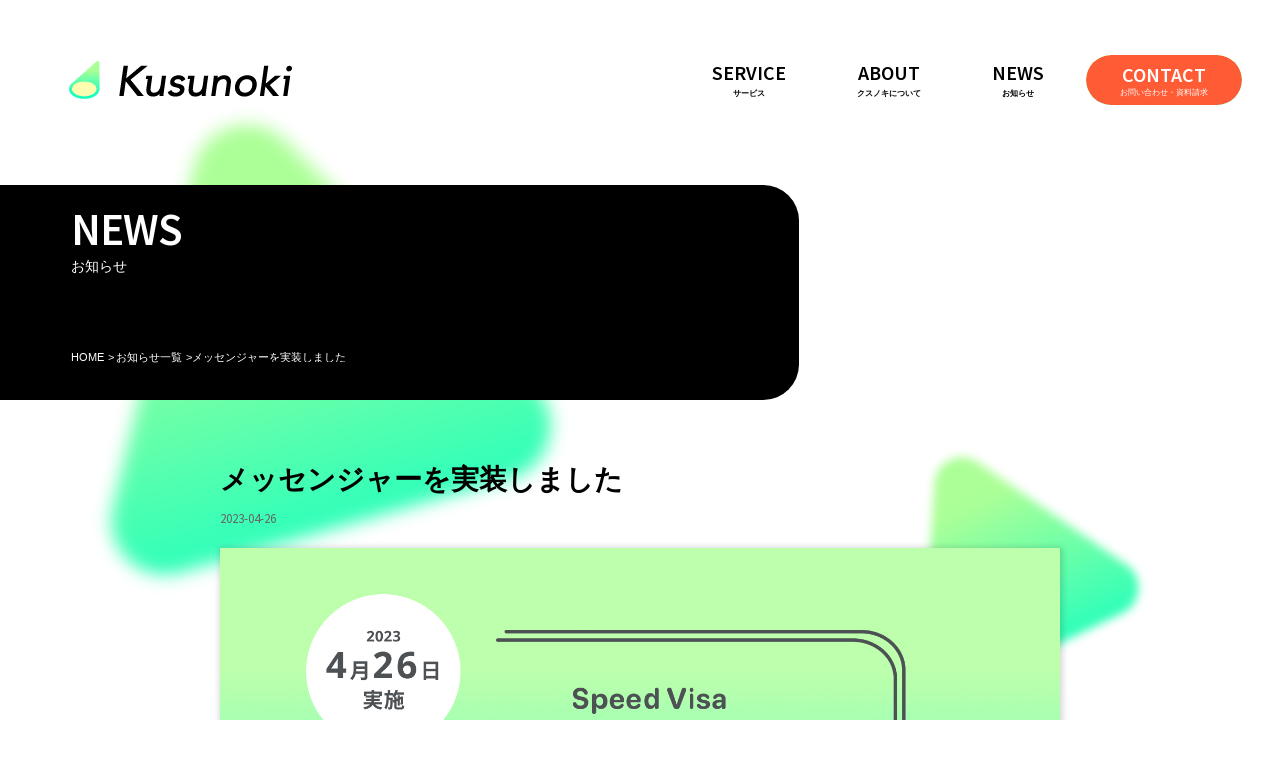

--- FILE ---
content_type: text/html; charset=UTF-8
request_url: https://www.kusunoki.ltd/news/230426_01/
body_size: 48054
content:
<!DOCTYPE html>

<html lang="ja"
      class="no-js" lang="ja"
	prefix="og: https://ogp.me/ns#" <head prefix="og: http://ogp.me/ns# fb: http://ogp.me/ns/fb# article: http://ogp.me/ns/article#">
    <!-- Google Tag Manager -->
    <script>(function(w,d,s,l,i){w[l]=w[l]||[];w[l].push({'gtm.start':
                new Date().getTime(),event:'gtm.js'});var f=d.getElementsByTagName(s)[0],
            j=d.createElement(s),dl=l!='dataLayer'?'&l='+l:'';j.async=true;j.src=
            'https://www.googletagmanager.com/gtm.js?id='+i+dl;f.parentNode.insertBefore(j,f);
        })(window,document,'script','dataLayer','GTM-M3NPQSH');</script>
    <!-- End Google Tag Manager -->
    <script type="text/javascript">
        if (location.protocol === 'http:') {
            location.replace(location.href.replace(/http:/, 'https:'));
        }
    </script>
    <meta charset="UTF-8">
    <meta name="viewport"
          content="width=device-width, initial-scale=1"/>
	<title>メッセンジャーを実装しました | Kusunoki Ltd. </title>

		<!-- All in One SEO 4.1.7 -->
		<meta name="description" content="平素より、SpeedVisaをご利用いただき、ありがとうございます。4月26日実施のアップデートにおいて、チャ" />
		<meta name="robots" content="max-image-preview:large" />
		<link rel="canonical" href="https://www.kusunoki.ltd/news/230426_01/" />
		<meta property="og:locale" content="ja_JP" />
		<meta property="og:site_name" content="Kusunoki Ltd. »" />
		<meta property="og:type" content="article" />
		<meta property="og:title" content="メッセンジャーを実装しました | Kusunoki Ltd. " />
		<meta property="og:description" content="平素より、SpeedVisaをご利用いただき、ありがとうございます。4月26日実施のアップデートにおいて、チャ" />
		<meta property="og:url" content="https://www.kusunoki.ltd/news/230426_01/" />
		<meta property="og:image" content="https://www.kusunoki.ltd/wp-content/uploads/2021/12/kusunoki_logo_main_c.png" />
		<meta property="og:image:secure_url" content="https://www.kusunoki.ltd/wp-content/uploads/2021/12/kusunoki_logo_main_c.png" />
		<meta property="og:image:width" content="780" />
		<meta property="og:image:height" content="780" />
		<meta property="article:published_time" content="2023-04-26T12:55:48+00:00" />
		<meta property="article:modified_time" content="2023-04-26T12:59:34+00:00" />
		<meta name="twitter:card" content="summary" />
		<meta name="twitter:title" content="メッセンジャーを実装しました | Kusunoki Ltd. " />
		<meta name="twitter:description" content="平素より、SpeedVisaをご利用いただき、ありがとうございます。4月26日実施のアップデートにおいて、チャ" />
		<meta name="twitter:image" content="https://www.kusunoki.ltd/wp-content/uploads/2021/12/kusunoki_logo_main_c.png" />
		<script type="application/ld+json" class="aioseo-schema">
			{"@context":"https:\/\/schema.org","@graph":[{"@type":"WebSite","@id":"https:\/\/www.kusunoki.ltd\/#website","url":"https:\/\/www.kusunoki.ltd\/","name":"Kusunoki Ltd.","inLanguage":"ja","publisher":{"@id":"https:\/\/www.kusunoki.ltd\/#organization"}},{"@type":"Organization","@id":"https:\/\/www.kusunoki.ltd\/#organization","name":"Kusunoki Ltd.","url":"https:\/\/www.kusunoki.ltd\/","logo":{"@type":"ImageObject","@id":"https:\/\/www.kusunoki.ltd\/#organizationLogo","url":"https:\/\/www.kusunoki.ltd\/wp-content\/uploads\/2021\/12\/kusunoki_logo_main_c.png","width":780,"height":780},"image":{"@id":"https:\/\/www.kusunoki.ltd\/#organizationLogo"}},{"@type":"BreadcrumbList","@id":"https:\/\/www.kusunoki.ltd\/news\/230426_01\/#breadcrumblist","itemListElement":[{"@type":"ListItem","@id":"https:\/\/www.kusunoki.ltd\/#listItem","position":1,"item":{"@type":"WebPage","@id":"https:\/\/www.kusunoki.ltd\/","name":"\u30db\u30fc\u30e0","description":"\u300c\u65e5\u672c\u3067\u751f\u6d3b\u3059\u308b\u3059\u3079\u3066\u306e\u5916\u56fd\u4eba\u6750\u3092\u30c7\u30b8\u30bf\u30eb\u9818\u57df\u3067\u30b5\u30dd\u30fc\u30c8\u3057\u3001\u5b89\u5fc3\u3057\u3066\u6311\u6226\u3067\u304d\u308b\u65b0\u3057\u3044\u65e5\u672c\u3092\u3064\u304f\u308b\u300d\u3092\u30df\u30c3\u30b7\u30e7\u30f3\u306b\u3001\u6559\u80b2\u6a5f\u95a2\u5411\u3051\u306eDX\u30b5\u30fc\u30d3\u30b9\u300eSpeedVisa\u300f\u3092\u4e3b\u8ef8\u3068\u3057\u305f\u69d8\u3005\u306a\u30b5\u30fc\u30d3\u30b9\u958b\u767a\u30fb\u904b\u55b6\u3092\u884c\u3063\u3066\u3044\u307e\u3059\u3002","url":"https:\/\/www.kusunoki.ltd\/"},"nextItem":"https:\/\/www.kusunoki.ltd\/news\/230426_01\/#listItem"},{"@type":"ListItem","@id":"https:\/\/www.kusunoki.ltd\/news\/230426_01\/#listItem","position":2,"item":{"@type":"WebPage","@id":"https:\/\/www.kusunoki.ltd\/news\/230426_01\/","name":"\u30e1\u30c3\u30bb\u30f3\u30b8\u30e3\u30fc\u3092\u5b9f\u88c5\u3057\u307e\u3057\u305f","description":"\u5e73\u7d20\u3088\u308a\u3001SpeedVisa\u3092\u3054\u5229\u7528\u3044\u305f\u3060\u304d\u3001\u3042\u308a\u304c\u3068\u3046\u3054\u3056\u3044\u307e\u3059\u30024\u670826\u65e5\u5b9f\u65bd\u306e\u30a2\u30c3\u30d7\u30c7\u30fc\u30c8\u306b\u304a\u3044\u3066\u3001\u30c1\u30e3","url":"https:\/\/www.kusunoki.ltd\/news\/230426_01\/"},"previousItem":"https:\/\/www.kusunoki.ltd\/#listItem"}]},{"@type":"Person","@id":"https:\/\/www.kusunoki.ltd\/author\/obi\/#author","url":"https:\/\/www.kusunoki.ltd\/author\/obi\/","name":"ObiHaru","image":{"@type":"ImageObject","@id":"https:\/\/www.kusunoki.ltd\/news\/230426_01\/#authorImage","url":"https:\/\/secure.gravatar.com\/avatar\/a86b0d1e480d7e98d40b2f4cdc672ac4?s=96&d=mm&r=g","width":96,"height":96,"caption":"ObiHaru"}},{"@type":"WebPage","@id":"https:\/\/www.kusunoki.ltd\/news\/230426_01\/#webpage","url":"https:\/\/www.kusunoki.ltd\/news\/230426_01\/","name":"\u30e1\u30c3\u30bb\u30f3\u30b8\u30e3\u30fc\u3092\u5b9f\u88c5\u3057\u307e\u3057\u305f | Kusunoki Ltd.","description":"\u5e73\u7d20\u3088\u308a\u3001SpeedVisa\u3092\u3054\u5229\u7528\u3044\u305f\u3060\u304d\u3001\u3042\u308a\u304c\u3068\u3046\u3054\u3056\u3044\u307e\u3059\u30024\u670826\u65e5\u5b9f\u65bd\u306e\u30a2\u30c3\u30d7\u30c7\u30fc\u30c8\u306b\u304a\u3044\u3066\u3001\u30c1\u30e3","inLanguage":"ja","isPartOf":{"@id":"https:\/\/www.kusunoki.ltd\/#website"},"breadcrumb":{"@id":"https:\/\/www.kusunoki.ltd\/news\/230426_01\/#breadcrumblist"},"author":"https:\/\/www.kusunoki.ltd\/author\/obi\/#author","creator":"https:\/\/www.kusunoki.ltd\/author\/obi\/#author","image":{"@type":"ImageObject","@id":"https:\/\/www.kusunoki.ltd\/#mainImage","url":"https:\/\/www.kusunoki.ltd\/wp-content\/uploads\/2023\/04\/0426Update_mail_thumbs1.jpg","width":1600,"height":960},"primaryImageOfPage":{"@id":"https:\/\/www.kusunoki.ltd\/news\/230426_01\/#mainImage"},"datePublished":"2023-04-26T12:55:48+09:00","dateModified":"2023-04-26T12:59:34+09:00"}]}
		</script>
		<!-- All in One SEO -->

<link rel='dns-prefetch' href='//www.kusunoki.ltd' />
<link rel='dns-prefetch' href='//s.w.org' />
<link rel="alternate" type="application/rss+xml" title="Kusunoki Ltd. &raquo; フィード" href="https://www.kusunoki.ltd/feed/" />
<link rel="alternate" type="application/rss+xml" title="Kusunoki Ltd. &raquo; コメントフィード" href="https://www.kusunoki.ltd/comments/feed/" />
<script>
window._wpemojiSettings = {"baseUrl":"https:\/\/s.w.org\/images\/core\/emoji\/13.1.0\/72x72\/","ext":".png","svgUrl":"https:\/\/s.w.org\/images\/core\/emoji\/13.1.0\/svg\/","svgExt":".svg","source":{"concatemoji":"https:\/\/www.kusunoki.ltd\/wp-includes\/js\/wp-emoji-release.min.js?ver=5.9"}};
/*! This file is auto-generated */
!function(e,a,t){var n,r,o,i=a.createElement("canvas"),p=i.getContext&&i.getContext("2d");function s(e,t){var a=String.fromCharCode;p.clearRect(0,0,i.width,i.height),p.fillText(a.apply(this,e),0,0);e=i.toDataURL();return p.clearRect(0,0,i.width,i.height),p.fillText(a.apply(this,t),0,0),e===i.toDataURL()}function c(e){var t=a.createElement("script");t.src=e,t.defer=t.type="text/javascript",a.getElementsByTagName("head")[0].appendChild(t)}for(o=Array("flag","emoji"),t.supports={everything:!0,everythingExceptFlag:!0},r=0;r<o.length;r++)t.supports[o[r]]=function(e){if(!p||!p.fillText)return!1;switch(p.textBaseline="top",p.font="600 32px Arial",e){case"flag":return s([127987,65039,8205,9895,65039],[127987,65039,8203,9895,65039])?!1:!s([55356,56826,55356,56819],[55356,56826,8203,55356,56819])&&!s([55356,57332,56128,56423,56128,56418,56128,56421,56128,56430,56128,56423,56128,56447],[55356,57332,8203,56128,56423,8203,56128,56418,8203,56128,56421,8203,56128,56430,8203,56128,56423,8203,56128,56447]);case"emoji":return!s([10084,65039,8205,55357,56613],[10084,65039,8203,55357,56613])}return!1}(o[r]),t.supports.everything=t.supports.everything&&t.supports[o[r]],"flag"!==o[r]&&(t.supports.everythingExceptFlag=t.supports.everythingExceptFlag&&t.supports[o[r]]);t.supports.everythingExceptFlag=t.supports.everythingExceptFlag&&!t.supports.flag,t.DOMReady=!1,t.readyCallback=function(){t.DOMReady=!0},t.supports.everything||(n=function(){t.readyCallback()},a.addEventListener?(a.addEventListener("DOMContentLoaded",n,!1),e.addEventListener("load",n,!1)):(e.attachEvent("onload",n),a.attachEvent("onreadystatechange",function(){"complete"===a.readyState&&t.readyCallback()})),(n=t.source||{}).concatemoji?c(n.concatemoji):n.wpemoji&&n.twemoji&&(c(n.twemoji),c(n.wpemoji)))}(window,document,window._wpemojiSettings);
</script>
<style>
img.wp-smiley,
img.emoji {
	display: inline !important;
	border: none !important;
	box-shadow: none !important;
	height: 1em !important;
	width: 1em !important;
	margin: 0 0.07em !important;
	vertical-align: -0.1em !important;
	background: none !important;
	padding: 0 !important;
}
</style>
	<link rel='stylesheet' id='wp-block-library-css'  href='https://www.kusunoki.ltd/wp-includes/css/dist/block-library/style.min.css?ver=5.9' media='all' />
<style id='global-styles-inline-css'>
body{--wp--preset--color--black: #000000;--wp--preset--color--cyan-bluish-gray: #abb8c3;--wp--preset--color--white: #ffffff;--wp--preset--color--pale-pink: #f78da7;--wp--preset--color--vivid-red: #cf2e2e;--wp--preset--color--luminous-vivid-orange: #ff6900;--wp--preset--color--luminous-vivid-amber: #fcb900;--wp--preset--color--light-green-cyan: #7bdcb5;--wp--preset--color--vivid-green-cyan: #00d084;--wp--preset--color--pale-cyan-blue: #8ed1fc;--wp--preset--color--vivid-cyan-blue: #0693e3;--wp--preset--color--vivid-purple: #9b51e0;--wp--preset--gradient--vivid-cyan-blue-to-vivid-purple: linear-gradient(135deg,rgba(6,147,227,1) 0%,rgb(155,81,224) 100%);--wp--preset--gradient--light-green-cyan-to-vivid-green-cyan: linear-gradient(135deg,rgb(122,220,180) 0%,rgb(0,208,130) 100%);--wp--preset--gradient--luminous-vivid-amber-to-luminous-vivid-orange: linear-gradient(135deg,rgba(252,185,0,1) 0%,rgba(255,105,0,1) 100%);--wp--preset--gradient--luminous-vivid-orange-to-vivid-red: linear-gradient(135deg,rgba(255,105,0,1) 0%,rgb(207,46,46) 100%);--wp--preset--gradient--very-light-gray-to-cyan-bluish-gray: linear-gradient(135deg,rgb(238,238,238) 0%,rgb(169,184,195) 100%);--wp--preset--gradient--cool-to-warm-spectrum: linear-gradient(135deg,rgb(74,234,220) 0%,rgb(151,120,209) 20%,rgb(207,42,186) 40%,rgb(238,44,130) 60%,rgb(251,105,98) 80%,rgb(254,248,76) 100%);--wp--preset--gradient--blush-light-purple: linear-gradient(135deg,rgb(255,206,236) 0%,rgb(152,150,240) 100%);--wp--preset--gradient--blush-bordeaux: linear-gradient(135deg,rgb(254,205,165) 0%,rgb(254,45,45) 50%,rgb(107,0,62) 100%);--wp--preset--gradient--luminous-dusk: linear-gradient(135deg,rgb(255,203,112) 0%,rgb(199,81,192) 50%,rgb(65,88,208) 100%);--wp--preset--gradient--pale-ocean: linear-gradient(135deg,rgb(255,245,203) 0%,rgb(182,227,212) 50%,rgb(51,167,181) 100%);--wp--preset--gradient--electric-grass: linear-gradient(135deg,rgb(202,248,128) 0%,rgb(113,206,126) 100%);--wp--preset--gradient--midnight: linear-gradient(135deg,rgb(2,3,129) 0%,rgb(40,116,252) 100%);--wp--preset--duotone--dark-grayscale: url('#wp-duotone-dark-grayscale');--wp--preset--duotone--grayscale: url('#wp-duotone-grayscale');--wp--preset--duotone--purple-yellow: url('#wp-duotone-purple-yellow');--wp--preset--duotone--blue-red: url('#wp-duotone-blue-red');--wp--preset--duotone--midnight: url('#wp-duotone-midnight');--wp--preset--duotone--magenta-yellow: url('#wp-duotone-magenta-yellow');--wp--preset--duotone--purple-green: url('#wp-duotone-purple-green');--wp--preset--duotone--blue-orange: url('#wp-duotone-blue-orange');--wp--preset--font-size--small: 13px;--wp--preset--font-size--medium: 20px;--wp--preset--font-size--large: 36px;--wp--preset--font-size--x-large: 42px;}.has-black-color{color: var(--wp--preset--color--black) !important;}.has-cyan-bluish-gray-color{color: var(--wp--preset--color--cyan-bluish-gray) !important;}.has-white-color{color: var(--wp--preset--color--white) !important;}.has-pale-pink-color{color: var(--wp--preset--color--pale-pink) !important;}.has-vivid-red-color{color: var(--wp--preset--color--vivid-red) !important;}.has-luminous-vivid-orange-color{color: var(--wp--preset--color--luminous-vivid-orange) !important;}.has-luminous-vivid-amber-color{color: var(--wp--preset--color--luminous-vivid-amber) !important;}.has-light-green-cyan-color{color: var(--wp--preset--color--light-green-cyan) !important;}.has-vivid-green-cyan-color{color: var(--wp--preset--color--vivid-green-cyan) !important;}.has-pale-cyan-blue-color{color: var(--wp--preset--color--pale-cyan-blue) !important;}.has-vivid-cyan-blue-color{color: var(--wp--preset--color--vivid-cyan-blue) !important;}.has-vivid-purple-color{color: var(--wp--preset--color--vivid-purple) !important;}.has-black-background-color{background-color: var(--wp--preset--color--black) !important;}.has-cyan-bluish-gray-background-color{background-color: var(--wp--preset--color--cyan-bluish-gray) !important;}.has-white-background-color{background-color: var(--wp--preset--color--white) !important;}.has-pale-pink-background-color{background-color: var(--wp--preset--color--pale-pink) !important;}.has-vivid-red-background-color{background-color: var(--wp--preset--color--vivid-red) !important;}.has-luminous-vivid-orange-background-color{background-color: var(--wp--preset--color--luminous-vivid-orange) !important;}.has-luminous-vivid-amber-background-color{background-color: var(--wp--preset--color--luminous-vivid-amber) !important;}.has-light-green-cyan-background-color{background-color: var(--wp--preset--color--light-green-cyan) !important;}.has-vivid-green-cyan-background-color{background-color: var(--wp--preset--color--vivid-green-cyan) !important;}.has-pale-cyan-blue-background-color{background-color: var(--wp--preset--color--pale-cyan-blue) !important;}.has-vivid-cyan-blue-background-color{background-color: var(--wp--preset--color--vivid-cyan-blue) !important;}.has-vivid-purple-background-color{background-color: var(--wp--preset--color--vivid-purple) !important;}.has-black-border-color{border-color: var(--wp--preset--color--black) !important;}.has-cyan-bluish-gray-border-color{border-color: var(--wp--preset--color--cyan-bluish-gray) !important;}.has-white-border-color{border-color: var(--wp--preset--color--white) !important;}.has-pale-pink-border-color{border-color: var(--wp--preset--color--pale-pink) !important;}.has-vivid-red-border-color{border-color: var(--wp--preset--color--vivid-red) !important;}.has-luminous-vivid-orange-border-color{border-color: var(--wp--preset--color--luminous-vivid-orange) !important;}.has-luminous-vivid-amber-border-color{border-color: var(--wp--preset--color--luminous-vivid-amber) !important;}.has-light-green-cyan-border-color{border-color: var(--wp--preset--color--light-green-cyan) !important;}.has-vivid-green-cyan-border-color{border-color: var(--wp--preset--color--vivid-green-cyan) !important;}.has-pale-cyan-blue-border-color{border-color: var(--wp--preset--color--pale-cyan-blue) !important;}.has-vivid-cyan-blue-border-color{border-color: var(--wp--preset--color--vivid-cyan-blue) !important;}.has-vivid-purple-border-color{border-color: var(--wp--preset--color--vivid-purple) !important;}.has-vivid-cyan-blue-to-vivid-purple-gradient-background{background: var(--wp--preset--gradient--vivid-cyan-blue-to-vivid-purple) !important;}.has-light-green-cyan-to-vivid-green-cyan-gradient-background{background: var(--wp--preset--gradient--light-green-cyan-to-vivid-green-cyan) !important;}.has-luminous-vivid-amber-to-luminous-vivid-orange-gradient-background{background: var(--wp--preset--gradient--luminous-vivid-amber-to-luminous-vivid-orange) !important;}.has-luminous-vivid-orange-to-vivid-red-gradient-background{background: var(--wp--preset--gradient--luminous-vivid-orange-to-vivid-red) !important;}.has-very-light-gray-to-cyan-bluish-gray-gradient-background{background: var(--wp--preset--gradient--very-light-gray-to-cyan-bluish-gray) !important;}.has-cool-to-warm-spectrum-gradient-background{background: var(--wp--preset--gradient--cool-to-warm-spectrum) !important;}.has-blush-light-purple-gradient-background{background: var(--wp--preset--gradient--blush-light-purple) !important;}.has-blush-bordeaux-gradient-background{background: var(--wp--preset--gradient--blush-bordeaux) !important;}.has-luminous-dusk-gradient-background{background: var(--wp--preset--gradient--luminous-dusk) !important;}.has-pale-ocean-gradient-background{background: var(--wp--preset--gradient--pale-ocean) !important;}.has-electric-grass-gradient-background{background: var(--wp--preset--gradient--electric-grass) !important;}.has-midnight-gradient-background{background: var(--wp--preset--gradient--midnight) !important;}.has-small-font-size{font-size: var(--wp--preset--font-size--small) !important;}.has-medium-font-size{font-size: var(--wp--preset--font-size--medium) !important;}.has-large-font-size{font-size: var(--wp--preset--font-size--large) !important;}.has-x-large-font-size{font-size: var(--wp--preset--font-size--x-large) !important;}
</style>
<link rel='stylesheet' id='twentytwenty-style-css'  href='https://www.kusunoki.ltd/wp-content/themes/home_page/style.css?ver=1.1' media='all' />
<style id='twentytwenty-style-inline-css'>
.color-accent,.color-accent-hover:hover,.color-accent-hover:focus,:root .has-accent-color,.has-drop-cap:not(:focus):first-letter,.wp-block-button.is-style-outline,a { color: #cd2653; }blockquote,.border-color-accent,.border-color-accent-hover:hover,.border-color-accent-hover:focus { border-color: #cd2653; }button,.button,.faux-button,.wp-block-button__link,.wp-block-file .wp-block-file__button,input[type="button"],input[type="reset"],input[type="submit"],.bg-accent,.bg-accent-hover:hover,.bg-accent-hover:focus,:root .has-accent-background-color,.comment-reply-link { background-color: #cd2653; }.fill-children-accent,.fill-children-accent * { fill: #cd2653; }body,.entry-title a,:root .has-primary-color { color: #000000; }:root .has-primary-background-color { background-color: #000000; }cite,figcaption,.wp-caption-text,.post-meta,.entry-content .wp-block-archives li,.entry-content .wp-block-categories li,.entry-content .wp-block-latest-posts li,.wp-block-latest-comments__comment-date,.wp-block-latest-posts__post-date,.wp-block-embed figcaption,.wp-block-image figcaption,.wp-block-pullquote cite,.comment-metadata,.comment-respond .comment-notes,.comment-respond .logged-in-as,.pagination .dots,.entry-content hr:not(.has-background),hr.styled-separator,:root .has-secondary-color { color: #6d6d6d; }:root .has-secondary-background-color { background-color: #6d6d6d; }pre,fieldset,input,textarea,table,table *,hr { border-color: #dcd7ca; }caption,code,code,kbd,samp,.wp-block-table.is-style-stripes tbody tr:nth-child(odd),:root .has-subtle-background-background-color { background-color: #dcd7ca; }.wp-block-table.is-style-stripes { border-bottom-color: #dcd7ca; }.wp-block-latest-posts.is-grid li { border-top-color: #dcd7ca; }:root .has-subtle-background-color { color: #dcd7ca; }body:not(.overlay-header) .primary-menu > li > a,body:not(.overlay-header) .primary-menu > li > .icon,.modal-menu a,.footer-menu a, .footer-widgets a,#site-footer .wp-block-button.is-style-outline,.wp-block-pullquote:before,.singular:not(.overlay-header) .entry-header a,.archive-header a,.header-footer-group .color-accent,.header-footer-group .color-accent-hover:hover { color: #cd2653; }.social-icons a,#site-footer button:not(.toggle),#site-footer .button,#site-footer .faux-button,#site-footer .wp-block-button__link,#site-footer .wp-block-file__button,#site-footer input[type="button"],#site-footer input[type="reset"],#site-footer input[type="submit"] { background-color: #cd2653; }.header-footer-group,body:not(.overlay-header) #site-header .toggle,.menu-modal .toggle { color: #000000; }body:not(.overlay-header) .primary-menu ul { background-color: #000000; }body:not(.overlay-header) .primary-menu > li > ul:after { border-bottom-color: #000000; }body:not(.overlay-header) .primary-menu ul ul:after { border-left-color: #000000; }.site-description,body:not(.overlay-header) .toggle-inner .toggle-text,.widget .post-date,.widget .rss-date,.widget_archive li,.widget_categories li,.widget cite,.widget_pages li,.widget_meta li,.widget_nav_menu li,.powered-by-wordpress,.to-the-top,.singular .entry-header .post-meta,.singular:not(.overlay-header) .entry-header .post-meta a { color: #6d6d6d; }.header-footer-group pre,.header-footer-group fieldset,.header-footer-group input,.header-footer-group textarea,.header-footer-group table,.header-footer-group table *,.footer-nav-widgets-wrapper,#site-footer,.menu-modal nav *,.footer-widgets-outer-wrapper,.footer-top { border-color: #dcd7ca; }.header-footer-group table caption,body:not(.overlay-header) .header-inner .toggle-wrapper::before { background-color: #dcd7ca; }
body,input,textarea,button,.button,.faux-button,.wp-block-button__link,.wp-block-file__button,.has-drop-cap:not(:focus)::first-letter,.has-drop-cap:not(:focus)::first-letter,.entry-content .wp-block-archives,.entry-content .wp-block-categories,.entry-content .wp-block-cover-image,.entry-content .wp-block-latest-comments,.entry-content .wp-block-latest-posts,.entry-content .wp-block-pullquote,.entry-content .wp-block-quote.is-large,.entry-content .wp-block-quote.is-style-large,.entry-content .wp-block-archives *,.entry-content .wp-block-categories *,.entry-content .wp-block-latest-posts *,.entry-content .wp-block-latest-comments *,.entry-content p,.entry-content ol,.entry-content ul,.entry-content dl,.entry-content dt,.entry-content cite,.entry-content figcaption,.entry-content .wp-caption-text,.comment-content p,.comment-content ol,.comment-content ul,.comment-content dl,.comment-content dt,.comment-content cite,.comment-content figcaption,.comment-content .wp-caption-text,.widget_text p,.widget_text ol,.widget_text ul,.widget_text dl,.widget_text dt,.widget-content .rssSummary,.widget-content cite,.widget-content figcaption,.widget-content .wp-caption-text { font-family: sans-serif; }
</style>
<link rel='stylesheet' id='twentytwenty-print-style-css'  href='https://www.kusunoki.ltd/wp-content/themes/home_page/print.css?ver=1.1' media='print' />
<link rel='stylesheet' id='style-css'  href='https://www.kusunoki.ltd/wp-content/themes/home_page/style.css?ver=5.9' media='all' />
<script type='text/javascript' src='https://www.kusunoki.ltd/wp-includes/js/jquery/jquery.min.js?ver=3.6.0' id='jquery-core-js'></script>
<script type='text/javascript' src='https://www.kusunoki.ltd/wp-includes/js/jquery/jquery-migrate.min.js?ver=3.3.2' id='jquery-migrate-js'></script>
<script type='text/javascript' src='https://www.kusunoki.ltd/wp-content/themes/home_page/assets/js/index.js?ver=1.1' id='twentytwenty-js-js' async></script>
<link rel="https://api.w.org/" href="https://www.kusunoki.ltd/wp-json/" /><link rel="alternate" type="application/json" href="https://www.kusunoki.ltd/wp-json/wp/v2/news/650" /><link rel="EditURI" type="application/rsd+xml" title="RSD" href="https://www.kusunoki.ltd/xmlrpc.php?rsd" />
<link rel="wlwmanifest" type="application/wlwmanifest+xml" href="https://www.kusunoki.ltd/wp-includes/wlwmanifest.xml" /> 
<meta name="generator" content="WordPress 5.9" />
<link rel='shortlink' href='https://www.kusunoki.ltd/?p=650' />
<link rel="alternate" type="application/json+oembed" href="https://www.kusunoki.ltd/wp-json/oembed/1.0/embed?url=https%3A%2F%2Fwww.kusunoki.ltd%2Fnews%2F230426_01%2F" />
<link rel="alternate" type="text/xml+oembed" href="https://www.kusunoki.ltd/wp-json/oembed/1.0/embed?url=https%3A%2F%2Fwww.kusunoki.ltd%2Fnews%2F230426_01%2F&#038;format=xml" />
	<script>document.documentElement.className = document.documentElement.className.replace( 'no-js', 'js' );</script>
	<link rel="icon" href="https://www.kusunoki.ltd/wp-content/uploads/2021/12/fav-1.png" sizes="32x32" />
<link rel="icon" href="https://www.kusunoki.ltd/wp-content/uploads/2021/12/fav-1.png" sizes="192x192" />
<link rel="apple-touch-icon" href="https://www.kusunoki.ltd/wp-content/uploads/2021/12/fav-1.png" />
<meta name="msapplication-TileImage" content="https://www.kusunoki.ltd/wp-content/uploads/2021/12/fav-1.png" />
		<style id="wp-custom-css">
			/*汎用*/
.news-template-default #site-content .dl-news-content img {
	box-shadow: 1px 1px 6px 2px rgb(0 0 0 / 15%);
	margin: 12px 0 24px;
}


.news-template-default #site-content .dl-news-content li {
	display: list-item;
	text-align: -webkit-match-parent;
	line-height: 1.9;
}

.news-template-default #site-content .dl-news-content li strong {
  display: inline-block;
  vertical-align: baseline;
  font-weight: 700;
  line-height: 1.9;

.news-template-default #site-content .dl-news-content h4 {
	margin-bottom:20px;
}

.news-template-default #site-content .dl-news-content hr {
	margin: 30px 0 60px;
}


/*事例ページ*/
/*アウトライン*/
.news-template-default #site-content .dl-news-content #case .outline {
	margin-bottom: 45px;
	max-width: 100%;
	width: 100%;
	border: 1px solid #dee2e9;
	border-radius: 6px;
	font-size: 14px;
	margin-bottom: 24px;
	padding: 30px 0;
	width: 100%;
}

.news-template-default #site-content .dl-news-content #case .outline h2 {
	text-align: center;
}

.news-template-default #site-content .dl-news-content #case .outline h2 img {
	max-width: 200px;
	max-height: 100px;
	box-shadow: none;
	margin: 0 auto;
	object-fit: contain;
}

.news-template-default #site-content .dl-news-content #case .outline .m_about {
	margin: 0 auto;
	padding: 0 25px 0;
	text-align: left;
}

.news-template-default #site-content .dl-news-content #case .outline .m_about dl {
	margin-bottom: 0.8em;
	padding: 0;
}

.news-template-default #site-content .dl-news-content #case .outline .m_about dt {
	font-weight: 700;
	color: #378487;
	letter-spacing: 0;
	line-height: 1.5;
	width: 76px;
	float: left;
}
.news-template-default #site-content .dl-news-content #case .outline .m_about dd {
	line-height: 1.5;
	margin-left: auto;
	padding-left: 76px;
}


/*サマリー*/
.news-template-default #site-content .dl-news-content #case .summary-sec {
	padding: 40px 80px 40px 64px;
	margin: 40px auto;
	background-color: #f8f7f6;
}

.news-template-default #site-content .dl-news-content #case .summary-sec ul {
	padding: 0;
	margin: 0;
}

.news-template-default #site-content .dl-news-content #case .summary-sec ul li {
	position: relative;
	padding-left: 112px;
	list-style: none;
	min-height: 88px;
	display: flex;
	align-items: center;
}

.news-template-default #site-content .dl-news-content #case .summary-sec ul li+li {
	margin: 20px 0 0;
}

.news-template-default #site-content .dl-news-content #case .summary-sec ul li:before {
	content: "";
	position: absolute;
	top: 0;
	bottom: -20px;
	left: 40px;
	width: 8px;
	background-color: #e6e5e4;
}

.news-template-default #site-content .dl-news-content #case .summary-sec ul li:nth-child(3):before {
	content: none;
}

.news-template-default #site-content .dl-news-content #case .summary-sec ul li dl dt {
	background-color: #8e879b;
	position: absolute;
	top: -5px;
	left: -113px;
	border-radius: 50%;
	width: 88px;
	height: 88px;
	display: flex;
	align-items: center;
	justify-content: center;
}

.news-template-default #site-content .dl-news-content #case .summary-sec ul li:nth-child(2) dl dt {
	background-color: #fff;
}

.news-template-default #site-content .dl-news-content #case .summary-sec ul li:nth-child(3) dl dt {
	background-color: #00c4cc;
}

.news-template-default #site-content .dl-news-content #case .summary-sec ul li dl dd {
	padding-left: 16px;
	font-size: 14px;
	position: relative;
	line-height: 1.5;
}

.news-template-default #site-content .dl-news-content #case .summary-sec ul li dl dd+dd {
	margin: 0.6em 0 0;
}

.news-template-default #site-content .dl-news-content #case .summary-sec ul li dl dd:before {
	content: "";
	display: block;
	width: 10px;
	height: 10px;
	background-color: #8e879b;
	position: absolute;
	top: 5px;
	left: 0;
	border-radius: 50%;
}

.news-template-default #site-content .dl-news-content #case .summary-sec ul li:nth-child(2) dl dd:before {
	background-color: #378487;
}

.news-template-default #site-content .dl-news-content #case .summary-sec ul li:nth-child(3) dl dd:before {
	background-color: #00c4cc;
}

.news-template-default #site-content .dl-news-content #case .summary-sec ul li dl dt span {
	color: #fff;
	font-size: 18px;
	font-weight: 700;
}

.news-template-default #site-content .dl-news-content #case .summary-sec ul li:nth-child(2) dl dt span {
	color: #378487;
}


.news-template-default #site-content .dl-news-content #case .interview h2 {
	border-left: 6px solid #1cbac8;
	font-size: 26px;
	font-weight: 700;
	margin-top: 75px;
	padding-left: 10px;
	text-align: left;
}

.news-template-default #site-content .dl-news-content #case .interview p.shr {
	color: #555;
	font-size: 18px;
	font-weight: 700;
	line-height: 1.9;
}

.news-template-default #site-content .dl-news-content #case .interview p.shr:before {
	content: "\2015\2015";
	letter-spacing: -.2em;
	margin-right: 0.6em;
}

.news-template-default #site-content .dl-news-content #case .interview p {
	text-align: left;
	margin: 0 0 20px;
	line-height: 1.9;
	padding: 0;
}

/*スマホ*/
@media screen and (max-width: 767px) {
	.dl-news { 
		width: 100%;
	}
	.news-template-default #site-content .dl-news-content #case .summary-sec {
		padding: 25px 10px;
	}

	.news-template-default #site-content .dl-news-content #case .interview h2 {
	  font-size: 22px;
	}

	.dl-news-content-text p {
	  font-size: 14px;
	}

	.dl-news-content-text {
	  padding: 7.466667vw 0;
	  box-shadow: none;
	  margin-top: 0;
	  padding: 0;
	}

	.news-template-default #site-content .dl-news-content #case .interview h2 {
	margin-top: 32px;
	}
}
.news-template-default #site-content .dl-news-content img {
	aspect-ratio: inherit;
}
a[target="_blank"]::after{
  font-family: "Font Awesome 6 Free";
  content: '\f08e';
  font-size: 85%;
  font-weight: 600;
  margin: 0 4px;
  -webkit-font-smoothing: antialiased;
}

.student-info.alert {
color: #856404;
background-color: #fff3cd;
border-color: #ffeeba;
margin-top: 1rem;
position: relative;
padding: 0.75rem 1.25rem;
margin-bottom: 1rem;
border: 1px solid transparent;
border-radius: 0.25rem;
line-height: 1.5;
}
.student-info.alert a {
color: #533f03;
text-decoration: underline;
}

/*プライバシーポリシー*/
section.PrivacyPolicy {
    width: 63.888888vw;
    border-radius: 1.736111vw;
    margin-top: 3.402778vw;
    padding: 1.25vw 2.777778vw;
    height: auto;
    margin-left: auto;
    margin-right: auto;
    background-color: #fff;
    text-overflow: ellipsis;
    overflow: hidden;
}
section.PrivacyPolicy h1 {
    font-size: 28px;
    font-weight: 600;
    line-height: 1.4;
    padding: 32px 0px 16px;
}
section.PrivacyPolicy h2 {
    font-size: 22px;
    margin: 20px 0px 10px 0px;
}
section.PrivacyPolicy p {
    font-size: 14px;
    line-height: 1.6;
    margin: 0px 0px 18px;
}
section.PrivacyPolicy ol {
    margin-left: 20px;
}
section.PrivacyPolicy ol li {
    list-style: decimal;
    list-style-position: initial;
    list-style-image: initial;
    list-style-type: decimal;
}
section.PrivacyPolicy ul {
    margin-left: 20px;
}
section.PrivacyPolicy ul li {
    list-style: disc;
    list-style-position: initial;
    list-style-image: initial;
    list-style-type: disc;
}
section.PrivacyPolicy li {
    font-size: 14px;
    margin: 12px 0;
    line-height: 1.6;
}
section.PrivacyPolicy li.child {
    list-style-type: lower-alpha;
}
hr {
    margin: 32px 0px;
}
@media screen and (max-width: 768px) {
    section.PrivacyPolicy {
        width: 90vw;
    }
}		</style>
		
    <link rel="preconnect"
          href="https://fonts.googleapis.com">
    <link rel="preconnect"
          href="https://fonts.gstatic.com"
          crossorigin>
    <link href="https://fonts.googleapis.com/css2?family=Source+Sans+Pro:ital,wght@0,200;0,300;0,400;0,600;0,700;0,900;1,200;1,300;1,400;1,600;1,700;1,900&display=swap"
          rel="stylesheet">
<script src="https://kit.fontawesome.com/8f3ab5d04a.js" crossorigin="anonymous"></script>



</head>

<body class="news-template-default single single-news postid-650 wp-custom-logo wp-embed-responsive singular enable-search-modal has-post-thumbnail has-single-pagination not-showing-comments show-avatars footer-top-visible">
<!-- Google Tag Manager (noscript) -->
<noscript><iframe src="https://www.googletagmanager.com/ns.html?id=GTM-M3NPQSH"
                  height="0" width="0" style="display:none;visibility:hidden"></iframe></noscript>
<!-- End Google Tag Manager (noscript) -->
<a class="skip-link screen-reader-text" href="#site-content">コンテンツへスキップ</a></body>
<div class="trianglesWrapper">
    <div class="triangles">
        <div class="triangle"></div>
        <div class="triangle"></div>
        <div class="triangle"></div>
        <div class="triangle"></div>
        <div class="triangle"></div>
        <div class="triangle"></div>
        <div class="triangle"></div>
        <div class="triangle"></div>
        <div class="triangle"></div>
        <div class="triangle"></div>
        <div class="triangle"></div>
        <div class="triangle"></div>
    </div>
</div>
<header class="header">
    <a href="/">
        <img class="header__logo"
             src="https://www.kusunoki.ltd/wp-content/themes/home_page/assets/images/sub.svg"
             alt="kusunoki logo"/>
    </a>
    <nav class="header-navigation">
        <ul class="menu">
            <li class="menu-item dropdown">
                <span class="item-background"></span>
                <a class="menu-item-link"
                   href=""><p>SERVICE</p><span>サービス</span></a>
                <div class="dropdown-content">
                    <a href="https://s.s-visa.com"
                       target="_blank">SpeedVisa<span class="dropdown-arrow"></span></a>
                    <a href="
					https://www.kusunoki.ltd/works/">Digital
                        Creative<span class="dropdown-arrow"></span></a>
                </div>
                <div class="dropdown-background"></div>
            </li>
            <li class="menu-item">
                <a class="menu-item-link"
                   href="https://www.kusunoki.ltd/about/"><p>ABOUT</p><span>クスノキについて</span></a>
            </li>
            <li class="menu-item">
                <a class="menu-item-link"
                   href="https://www.kusunoki.ltd/news/"><p>NEWS</p><span>お知らせ</span></a>
            </li>
            <a href="https://www.kusunoki.ltd/contact/"
               class="menu-item">
                <p class="menu-item-link">
                <p>CONTACT</p>
                <span>お問い合わせ・資料請求</span>
            </a>
        </ul>
    </nav>
    <div id="hamburger"
         class="hamburger">
        <a id="link"
           class="hamburger-link"
           onclick="changeMenu()"
           href="/#service"><p>
                SERVICE<span class="japan">サービス</span></p><span class="green-arrow"></span></a>
        <a id="link"
           class="hamburger-link"
           href="https://s.s-visa.com"
           onclick="changeMenu()"
           target="_blank"><p>- SpeedVisa</p><span class="green-arrow"></span></a>
        <a id="link"
           class="hamburger-link"
           onclick="changeMenu()"
           href="
		https://www.kusunoki.ltd/works/"><p>- Digital Creative</p>
            <span class="green-arrow"></span></a>
        <a id="link"
           class="hamburger-link"
           href="https://www.kusunoki.ltd/about/"><p>ABOUT<span class="japan">クスノキについて</span></p>
            <span class="green-arrow"></span></a>
        <a id="link"
           class="hamburger-link"
           href="https://www.kusunoki.ltd/news/"><p>NEWS<span class="japan">お知らせ</span></p>
            <span class="green-arrow"></span></a>
        <a id="link"
           class="hamburger-link"
           href="https://www.kusunoki.ltd/contact/"><p>CONTACT<span class="japan">お問い合わせ</span>
            </p><span class="green-arrow"></span></a>
        <p class="copyright">&copy; Kusunoki LTD.</p>
    </div>
    <a href="javascript:void(0);"
       id="menu-button"
       class="icon container"
       onclick="changeMenu()">
        <div class="bar1"></div>
        <div class="bar2"></div>
        <div class="bar3"></div>
        <span id="menu"
              class="container-menu">MENU</span>
    </a>
</header>
<script>
    function changeMenu() {
        var $a = jQuery('#hamburger');
        var $b = jQuery('#menu-button');
        var $c = jQuery('#menu');
        var $h = jQuery('.header');
        var $body = jQuery('body');
        if ($a.hasClass('open')) {
            $a.removeClass('open');
            $b.removeClass('change');
            $c[0].innerHTML = "MENU";
            $body.removeClass('no_scroll')
            $h.removeClass('white')
        } else {
            $a.removeClass('open').addClass('open');
            $b.removeClass('change').addClass('change');
            $c[0].innerHTML = "CLOSE";
            $body.removeClass('no_scroll').addClass('no_scroll')
            $h.removeClass('white').addClass('white')
        }
    }
</script>

<main id="site-content" role="main">

	<section class="formCustom">
    <header class="formCustom-header">
        <h1 class="formCustom-header_title">
            <span class="formCustom-header_title__inner">NEWS</span>
            <span class="formCustom-header_title__sub">お知らせ</span>
        </h1>
        <ul class="formCustom-header_nav">
            <li class="formCustom-header_nav__home"><a href="/">HOME > </a></li>
            <li class="formCustom-header_nav__contact">
                <a href="https://www.kusunoki.ltd/news/">お知らせ一覧 > <br class="showOnMobile"/>
                </a></li>
            <li class="overflow">メッセンジャーを実装しました</li>
        </ul>
    </header>
    <div class="dl-news">
        <div class="dl-news-content">
            <div class="dl-news-content_header">
                <h1 class="dl-news-content_header__title">
					メッセンジャーを実装しました                </h1>
                <span class="dl-news-content_header__date">2023-04-26</span>
                <span class="dl-news-content_header__date"></span>
            </div>
            <picture class="dl-news-content-images"><img src="https://www.kusunoki.ltd/wp-content/uploads/2023/04/0426Update_mail_thumbs1.jpg">
            </picture>
            <div class="dl-news-content-text">
				<p class="dl-news-content-text_paragraph"><!-- wp:paragraph -->
<p>平素より、SpeedVisaをご利用いただき、ありがとうございます。<br />4月26日実施のアップデートにおいて、チャット機能『メッセンジャー』を実装しました。</p>
<!-- /wp:paragraph -->

<!-- wp:paragraph -->
<h2>■リリース日</h2>
<p>2023年4月26日（水）</p>
<!-- /wp:paragraph -->

<!-- wp:paragraph -->
<h2>■概要</h2>
<h4>＜経緯＞</h4>
<p>SpeedVisaでは在留申請のデータ回収や書類作成、アルバイト・在留カード情報の回収を行える一方、自由に連絡をする機能がなかったため、連絡のためにEmailや他のチャット機能を使う必要がありました。連絡を含めた全ての工程をSpeedVisa画面で完結できたら、という学校の皆様の要望に応え、以前のβ版から機能を全体的に強化したメッセンジャー機能を実装しました。</p>
<h4>＜機能＞</h4>
<p>画面に登録されている学校職員・エージェント・学生とテキストとファイルの送受信ができます。1対1でも、グループを作成してのやり取りでも自由に行えます</p>
<p>グループの設定は学校画面でのみ行なえます。学生は自分宛てのメッセージの受信とその返信のみ行えます。</p>
<p>メッセージを受信すると、SpeedVisaの画面上及びEmail宛に通知が届きます。</p>
<p>詳細は下記を御覧ください</p>
<p><a href="https://www.notion.so/1b982f11d4b845e3963d99484e5cebac?pvs=4" target="_blank" rel="noopener">メッセンジャーのご紹介</a></p>

<h4>＜サンプル画面（学生画面）＞</h4>
<p><img class="alignnone size-full wp-image-651" src="https://www.kusunoki.ltd/wp-content/uploads/2023/04/スクリーンショット-2023-04-26-19.33.31.png" alt="" width="2858" height="1790" /></p>
<hr />
<p>その他、細かな修正・改善を行いました。</p>
<p>御校の申請業務効率化にお役に立てば幸いです。</p>
<!-- /wp:paragraph --><hr /><!-- wp:paragraph -->
<h2>■最後に</h2>
<p>クスノキでは、今後もご利用校さまのご要望を積極的に取り入れて参ります！機能面でもデザイン面でも、なにか気になることがございましたら、お気軽にお伝えいただければ幸いです。<br /><br />SpeedVisaにまつわる改善やアップデート情報は公式サイトの「お知らせ」から更新しています。<br />今後とも、SpeedVisaをよろしくお願いいたします。</p>
<!-- /wp:paragraph -->            </div>
        </div>
    </div>
</section>
</main><!-- #site-content -->


<body class="news-template-default single single-news postid-650 wp-custom-logo wp-embed-responsive singular enable-search-modal has-post-thumbnail has-single-pagination not-showing-comments show-avatars footer-top-visible">
    <footer id="footer"
    class="footer"><!-- #site-footer -->
    <div class="footer_inner">
        <div class="footer_inner__contact">
            <p class="footer_inner__contact_title">CONTACT</p>
            <div class="footer_inner__contact_btns">
                <a href="/speedvisa-information-request"
                class="footer_inner__contact_btn">
                <span class="tooltip"></span><span class="btn">SpeedVisa 無料資料請求</span>
            </a>
            <a href="https://www.kusunoki.ltd/contact/"
                class="footer_inner__contact_btn">
                <span class="tooltip"></span><span class="btn">お問合せフォームはこちら</span>
            </a>
        </div>
    </div>
    <div class="footer_inner__logo">
        <div><img class="inner_logo" src="https://www.kusunoki.ltd/wp-content/themes/home_page/assets/images/sub.svg"></div>
        <div class="address">
            株式会社クスノキ<br />
            〒111-0052<br />
            東京都台東区柳橋1-13-8<br />
            ルーチェ浅草橋5F<br />
        </div>
        <div class="isms_box">
            <img class="" width="130" height="76" src="https://www.kusunoki.ltd/wp-content/themes/home_page/assets/images/isms.jpg"><br />
            <span>認証番号：JP23/00000106</span>
        </div>
    </div>
    <hr class="inner_line"/>
    <div class="footer_inner__item">
        <div class="sp_element_one">
            <a type="button"
            class="toggleButton"></a>
            <p class="pc_layout"><span class="services">SERVICE</span><small class="jp_inner">サービス</small></p>
            <a class="arrow rotating"></a>
            <div class="k_footer_one">
                <a href="https://s.s-visa.com"
                target="_blank"
                class="k_services">SpeedVisa</a>
                <a href="https://www.kusunoki.ltd/works/"
                    class="k_services">Digital Creative</a>
                </div>
            </div>
            <div class="hiddenService">
                <a href="https://s.s-visa.com"
                class="sp_element_one"
                target="_blank">
                <p
                >SpeedVisa</p>
            </a>
            <a href="https://www.kusunoki.ltd/works/"
                class="sp_element_one">
                <p>Digital Creative</p>
            </a>
        </div>
        <a href="https://www.kusunoki.ltd/about/"
            class="sp_element_one">
            <p class="pc_layout"><span class="services">ABOUT</span><small class="jp_inner">クスノキについて</small></p>
            <span class="arrow"></span>
            <p class="k_footer_one">
                <span
                class="k_services">会社概要 </span>
            </p>
        </a>
        <a href="https://www.kusunoki.ltd/news/"
            class="sp_element_one">
            <p class="pc_layout"><span class="services">NEWS</span><small class="jp_inner">お知らせ</small></p>
            <span class="arrow"></span>
            <p class="k_footer_one">
                <span class="k_services">お知らせ一覧</span>
            </p>
        </a>
        <div class="sp_element_one">
            <a type="button"
            class="toggleContact"></a>
            <a class="pc_layout"><span class="services">CONTACT</span><small class="jp_inner">お問い合わせ・資料請求</small></a>
            <a class="arrow"></a>
            <div class="k_footer_one">
                <a href="https://www.kusunoki.ltd/contact/" class="k_services">お問い合わせ</a>
                <a href="https://www.kusunoki.ltd/speedvisa-information-request/" class="k_services">SpeedVisa 資料請求</a>
                <a href="https://www.kusunoki.ltd/security_policy/" class="k_services">情報セキュリティ方針</a>
            </div>
        </div>
        <div class="hiddenContact">
            <a href="https://www.kusunoki.ltd/contact/"
                class="sp_element_one">
                <p
                >お問い合わせ</p>
            </a>
            <a href="/speedvisa-information-request"
            class="sp_element_one">
            <p>資料請求</p>
        </a>
        <a href="/security_policy"
        class="sp_element_one">
        <p>情報セキュリティ方針</p>
    </a>
</div>
</div>
<p class="footer_inner__copyright">&copy; Kusunoki Ltd.</p>
</div>
</footer><!-- #site-footer -->
    <script>
        /(trident|msie)/i.test(navigator.userAgent) && document.getElementById && window.addEventListener && window.addEventListener("hashchange", function () {
            var t, e = location.hash.substring(1);
            /^[A-z0-9_-]+$/.test(e) && (t = document.getElementById(e)) && (/^(?:a|select|input|button|textarea)$/i.test(t.tagName) || (t.tabIndex = -1), t.focus())
        }, !1);
    </script>
	
</body>

<script>
    jQuery(".hiddenService").hide();
    jQuery(".hiddenContact").hide();
    jQuery(".toggleButton").click(function () {
        jQuery(this).parent().siblings(".hiddenService").slideToggle("slow");
        jQuery(this).parent().find('.arrow').toggleClass('rotated');
    });
    jQuery(".toggleContact").click(function () {
        jQuery(this).parent().siblings(".hiddenContact").slideToggle("slow");
        jQuery(this).parent().find('.arrow').toggleClass('rotated');
    });
</script>



--- FILE ---
content_type: text/css
request_url: https://www.kusunoki.ltd/wp-content/themes/home_page/style.css?ver=1.1
body_size: 153666
content:
@charset "UTF-8";
/*
reset
*/
/*
html5doctor.com Reset Stylesheet
v1.6.1
Last Updated: 2010-09-17
Author: Richard Clark - http://richclarkdesign.com
Twitter: @rich_clark
*/
html,
body,
div,
span,
object,
iframe,
h1,
h2,
h3,
h4,
h5,
h6,
p,
blockquote,
pre,
abbr,
address,
cite,
code,
del,
dfn,
em,
img,
ins,
kbd,
q,
samp,
small,
strong,
sub,
sup,
var,
b,
i,
a,
dl,
dt,
dd,
ol,
ul,
li,
fieldset,
form,
label,
legend,
table,
caption,
tbody,
tfoot,
thead,
tr,
th,
td,
article,
aside,
canvas,
details,
figcaption,
figure,
footer,
header,
hgroup,
menu,
nav,
section,
summary,
time,
mark,
audio,
video {
  -webkit-backface-visibility: hidden;
  backface-visibility: hidden;
  background: transparent;
  border: 0;
  box-sizing: border-box;
  font-size: inherit;
  -webkit-font-smoothing: antialiased;
  line-height: 1;
  margin: 0;
  margin-block-end: 0;
  margin-block-start: 0;
  margin-inline-end: 0;
  margin-inline-start: 0;
  outline: 0;
  overflow-wrap: break-word;
  padding: 0;
  position: relative;
  vertical-align: middle;
  word-wrap: break-word;
}

body {
  line-height: 1;
}

article,
aside,
details,
figcaption,
figure,
footer,
header,
hgroup,
menu,
nav,
section {
  display: block;
}

blockquote,
q {
  quotes: none;
}

blockquote::before,
blockquote::after,
q::before,
q::after {
  content: "";
  content: none;
}

a {
  background: transparent;
  cursor: pointer;
  font-size: 100%;
  margin: 0;
  padding: 0;
  text-decoration: none;
  vertical-align: baseline;
}

/* change colours to suit your needs */
ins {
  background-color: #ff9;
  color: #000;
  text-decoration: none;
}

/* change colours to suit your needs */
mark {
  background-color: #ff9;
  color: #000;
  font-style: italic;
  font-weight: bold;
}

del {
  text-decoration: line-through;
}

abbr[title],
dfn[title] {
  border-bottom: 1px dotted;
  cursor: help;
}

table {
  border-collapse: collapse;
  border-spacing: 0;
}

/* change border colour to suit your needs */
hr {
  border: 0;
  border-top: 1px solid #ccc;
  display: block;
  height: 1px;
  margin: 0;
  margin-block-end: 0;
  margin-block-start: 0;
  margin-inline-end: 0;
  margin-inline-start: 0;
  padding: 0;
}

input,
select,
textarea {
  -webkit-appearance: none;
  -moz-appearance: none;
  appearance: none;
  vertical-align: middle;
}

select {
  background: none transparent;
  border: 0;
  border-radius: 0;
  box-sizing: border-box;
  color: inherit;
  cursor: pointer;
  font-size: inherit;
  margin: 0;
  padding: 0;
  position: relative;
  vertical-align: middle;
}

select:focus,
select:active,
select:hover,
input:focus,
input:hover,
input:active,
textarea:focus,
textarea:hover,
textarea:active {
  outline: none;
}

ol,
ul {
  list-style: none;
}

*,
*::before,
*::after {
  box-sizing: border-box;
  margin: 0;
}

/*
Theme Name: home_page
Theme URI: http://wordpress.org/themes/twentyfourteen
Author: the WordPress team
Author URI: http://wordpress.org/
Description: In 2021, our default theme lets you create a responsive magazine website with a sleek, modern design. Feature your favorite homepage content in either a grid or a slider. Use the three widget areas to customize your website, and change your content's layout with a full-width page template and a contributor page to show off your authors. Creating a magazine website with WordPress has never been easier.
Version: 1.1
License: GNU General Public License v2 or later
License URI: http://www.gnu.org/licenses/gpl-2.0.html
Tags: black, green, white, light, dark, two-columns, three-columns, left-sidebar, right-sidebar, fixed-layout, responsive-layout, custom-background, custom-header, custom-menu, editor-style, featured-images, flexible-header, full-width-template, microformats, post-formats, rtl-language-support, sticky-post, theme-options, translation-ready, accessibility-ready
Text Domain: kusunoki
This theme, like WordPress, is licensed under the GPL.
Use it to make something cool, have fun, and share what you've learned with others.
*/
/*
  base
*/
/*
variables
*/
/*
variables
*/
/*
variables
*/
/*
variables
*/
.detailsArrow {
  width: 32px;
  height: 32px;
  border-radius: 50%;
  background-color: black;
  z-index: 1;
  -webkit-transition: 0.4s ease-out 0s;
  -moz-transition: 0.4s ease-out 0s;
  -ms-transition: 0.4s ease-out 0s;
  -o-transition: 0.4s ease-out 0s;
  transition: 0.4s ease-out 0s;
  -webkit-transition-property: color box-shadow;
  -moz-transition-property: color box-shadow;
  -ms-transition-property: color box-shadow;
  -o-transition-property: color box-shadow;
  transition-property: color box-shadow;
  align-items: center;
  display: flex;
  flex-direction: row;
  justify-content: center;
  background-image: linear-gradient(180deg, #ACFF97 24%, #1AFFBF 83%);
  background-origin: border-box;
  border: solid 1px transparent;
  color: #000000;
  box-shadow: 0 0 0 1000px black inset;
  border: none;
}
@media screen and (max-width: 1439px) {
  .detailsArrow {
    width: 2.222222vw;
    height: 2.222222vw;
  }
}
@media screen and (max-width: 768px) {
  .detailsArrow {
    width: 6.853333vw;
    height: 6.853333vw;
  }
}
.detailsArrow:hover {
  box-shadow: none;
  color: black;
}
.detailsArrow:hover::before {
  background-image: url("assets/images/home/blackArrow.svg");
}
.detailsArrow::before {
  content: "";
  position: absolute;
  background-position: center;
  width: 8.25px;
  height: 10.5px;
  left: 0;
  top: 0;
  bottom: 0;
  right: 0;
  margin: auto;
  align-self: center;
  background-image: url("assets/images/home/arrowTriangleWhite.svg");
  background-size: contain;
  background-repeat: no-repeat;
  transition: background 0.4s ease-out;
}
@media screen and (max-width: 1439px) {
  .detailsArrow::before {
    width: 0.590278vw;
    height: 0.729167vw;
  }
}
@media screen and (max-width: 768px) {
  .detailsArrow::before {
    width: 1.6vw;
    height: 1.866667vw;
  }
}
.detailsArrow::after {
  content: "";
  top: 50%;
  transform: translateY(-50%);
  height: 1px;
  background-color: black;
  position: absolute;
  width: 32px;
  left: calc(-100% - 2px);
}
@media screen and (max-width: 1439px) {
  .detailsArrow::after {
    width: 2.222222vw;
  }
}
@media screen and (max-width: 768px) {
  .detailsArrow::after {
    width: 6.853333vw;
  }
}

/*
variables
*/
.content-title {
  display: flex;
  flex-direction: column;
  justify-content: center;
  color: white;
  box-sizing: content-box;
  background: black;
  padding: 0;
  margin: 0;
  height: 242px;
  width: 898px;
  border-radius: 0 40px 40px 0;
}
@media screen and (max-width: 1439px) {
  .content-title {
    height: calc((242 / 1439) * 100vw);
  }
}
@media screen and (max-width: 768px) {
  .content-title {
    height: calc((200 / 768) * 100vw);
  }
}
@media screen and (max-width: 375px) {
  .content-title {
    height: 119px;
  }
}
@media screen and (max-width: 1439px) {
  .content-title {
    width: 62.361111vw;
  }
}
@media screen and (max-width: 768px) {
  .content-title {
    width: 21.875vw;
  }
}
@media screen and (max-width: 1439px) {
  .content-title {
    border-radius: 0 calc((40 / 1439) * 100vw) calc((40 / 1439) * 100vw) 0;
  }
}
@media screen and (max-width: 768px) {
  .content-title {
    border-radius: 0 calc((40 / 768) * 100vw) calc((40 / 768) * 100vw) 0;
  }
}
@media screen and (max-width: 375px) {
  .content-title {
    border-radius: 0 5.333333vw 5.333333vw 0;
  }
}
.content-title p {
  margin: 0;
}
.content-title__name-english {
  font-family: "Source Sans Pro", sans-serif;
  font-weight: 600;
  font-size: 50px;
  padding: 0 0 0 79px;
}
@media screen and (max-width: 1439px) {
  .content-title__name-english {
    font-size: calc(50 / 1439 * 100vw);
  }
}
@media screen and (max-width: 768px) {
  .content-title__name-english {
    font-size: calc(55.296 / 768 * 100vw);
  }
}
@media screen and (max-width: 1439px) {
  .content-title__name-english {
    padding: 0 0 0 calc((79 / 1439) * 100vw);
  }
}
@media screen and (max-width: 768px) {
  .content-title__name-english {
    padding: 0 0 0 7.2vw;
  }
}
.content-title__name-japanese {
  font-family: "游ゴシック体", YuGothic, "游ゴシック", "Yu Gothic", sans-serif;
  font-weight: 400;
  font-size: 14px;
  padding: 0 0 51px 79px;
}
@media screen and (max-width: 1439px) {
  .content-title__name-japanese {
    font-size: calc(14 / 1439 * 100vw);
  }
}
@media screen and (max-width: 768px) {
  .content-title__name-japanese {
    font-size: calc(28.672 / 768 * 100vw);
  }
}
@media screen and (max-width: 1439px) {
  .content-title__name-japanese {
    padding: 0 0 calc((51 / 1439) * 100vw) calc((79 / 1439) * 100vw);
  }
}
@media screen and (max-width: 768px) {
  .content-title__name-japanese {
    padding: 0 0 4vw 7.2vw;
  }
}
.content-title__name-path {
  font-family: "Source Sans Pro", sans-serif;
  font-weight: 400;
  font-size: 14px;
  padding: 0 0 0 79px;
}
@media screen and (max-width: 1439px) {
  .content-title__name-path {
    font-size: calc(14 / 1439 * 100vw);
  }
}
@media screen and (max-width: 768px) {
  .content-title__name-path {
    font-size: calc(24.576 / 768 * 100vw);
  }
}
@media screen and (max-width: 1439px) {
  .content-title__name-path {
    padding: 0 0 0 calc((79 / 1439) * 100vw);
  }
}
@media screen and (max-width: 768px) {
  .content-title__name-path {
    padding: 0 0 0 7.2vw;
  }
}
.content-title__name-path a {
  color: white;
  text-decoration: none;
}

.aboutPage {
  background-color: #ffffff00;
  display: block;
  width: 100%;
  max-width: 1440px;
  letter-spacing: -0.015em;
  padding: 0 80px;
  margin: 0 auto;
}
@media screen and (max-width: 1439px) {
  .aboutPage {
    padding: 0 5.555555vw;
  }
}
@media screen and (max-width: 768px) {
  .aboutPage {
    padding: 0 20px;
  }
}
.aboutPage .lines {
  position: absolute;
}
.aboutPage .lines .vertical-line {
  border-left: 1px solid black;
  position: absolute;
  height: 149px;
  top: -37.17px;
  left: 3px;
}
@media screen and (max-width: 1439px) {
  .aboutPage .lines .vertical-line {
    height: calc((149 / 1439) * 100vw);
  }
}
@media screen and (max-width: 768px) {
  .aboutPage .lines .vertical-line {
    height: calc((90 / 768) * 100vw);
  }
}
@media screen and (max-width: 375px) {
  .aboutPage .lines .vertical-line {
    height: 41px;
  }
}
@media screen and (max-width: 1439px) {
  .aboutPage .lines .vertical-line {
    top: -3vw;
    left: 0.208333vw;
  }
}
.aboutPage .lines .horizontal-line {
  border-top: 1px solid black;
  position: absolute;
  width: 246px;
  left: -81.95px;
  top: 6px;
}
@media screen and (max-width: 1439px) {
  .aboutPage .lines .horizontal-line {
    width: calc((246 / 1439) * 100vw);
  }
}
@media screen and (max-width: 768px) {
  .aboutPage .lines .horizontal-line {
    width: calc((200 / 768) * 100vw);
  }
}
@media screen and (max-width: 375px) {
  .aboutPage .lines .horizontal-line {
    width: 61px;
  }
}
@media screen and (max-width: 1439px) {
  .aboutPage .lines .horizontal-line {
    left: -5.760417vw;
    top: 0.416667vw;
  }
}
.aboutPage .lines:nth-child(1) {
  right: 7px;
  bottom: -13px;
  transform: rotate(180deg);
}
@media screen and (max-width: 1439px) {
  .aboutPage .lines:nth-child(1) {
    right: 0.486111vw;
    bottom: 0.902778vw;
  }
}
@media screen and (max-width: 768px) {
  .aboutPage .lines:nth-child(1) {
    left: 0;
    bottom: 0;
    right: 0.533333vw;
  }
}
.aboutPage .lines:nth-child(2) {
  right: 100%;
  top: 0;
  transform: rotate(0deg);
}
@media screen and (max-width: 768px) {
  .aboutPage .lines:nth-child(2) {
    left: -0.069444vw;
    top: 0.208333vw;
  }
}
.aboutPage .top {
  display: flex;
  flex-direction: column;
  text-align: center;
  margin: 120px 110px 114px 110px;
  padding: 27px 103px 18px 103px;
}
@media screen and (max-width: 1439px) {
  .aboutPage .top {
    margin: calc((120 / 1439) * 100vw) calc((110 / 1439) * 100vw) calc((114 / 1439) * 100vw) calc((110 / 1439) * 100vw);
  }
}
@media screen and (max-width: 768px) {
  .aboutPage .top {
    margin: calc((63 / 768) * 100vw) calc((58 / 768) * 100vw) calc((60 / 768) * 100vw) calc((58 / 768) * 100vw);
  }
}
@media screen and (max-width: 375px) {
  .aboutPage .top {
    margin: 35px 0 47px 0;
  }
}
@media screen and (max-width: 1439px) {
  .aboutPage .top {
    padding: calc((27 / 1439) * 100vw) calc((103 / 1439) * 100vw) calc((18 / 1439) * 100vw) calc((103 / 1439) * 100vw);
  }
}
@media screen and (max-width: 768px) {
  .aboutPage .top {
    padding: 50px 0 50px;
  }
}
@media screen and (max-width: 375px) {
  .aboutPage .top {
    padding: 25px 33px 22px 32px;
  }
}
.aboutPage .top #en {
  font-family: "游ゴシック体", YuGothic, "游ゴシック", "Yu Gothic", sans-serif;
  font-size: 32px;
  margin: 0 0 30px 0;
  font-weight: 700;
  line-height: 1.5;
}
@media screen and (max-width: 1439px) {
  .aboutPage .top #en {
    font-size: calc(32 / 1439 * 100vw);
  }
}
@media screen and (max-width: 768px) {
  .aboutPage .top #en {
    font-size: calc(32.768 / 768 * 100vw);
  }
}
@media screen and (max-width: 1439px) {
  .aboutPage .top #en {
    margin-bottom: 2.083333vw;
  }
}
@media screen and (max-width: 768px) {
  .aboutPage .top #en {
    margin-bottom: 3.2vw;
  }
}
.aboutPage .top #jp {
  font-family: "游ゴシック体", YuGothic, "游ゴシック", "Yu Gothic", sans-serif;
  font-size: 32px;
  margin: 0;
  font-weight: 700;
  line-height: 1.5;
  letter-spacing: -0.015em;
}
@media screen and (max-width: 1439px) {
  .aboutPage .top #jp {
    font-size: calc(32 / 1439 * 100vw);
  }
}
@media screen and (max-width: 768px) {
  .aboutPage .top #jp {
    font-size: calc(32.768 / 768 * 100vw);
  }
}
.aboutPage .info-box {
  background-color: #F4F4F4;
  border-radius: 45px;
  width: 1060px;
  height: auto;
  padding: 40px 110px;
  margin: 0 auto;
  margin-bottom: 77px;
}
@media screen and (max-width: 1439px) {
  .aboutPage .info-box {
    width: 73.611111vw;
    padding: 1.180556vw 7.638889vw;
  }
}
@media screen and (max-width: 768px) {
  .aboutPage .info-box {
    width: 100%;
    padding: 40px 24px;
  }
}
.aboutPage .info-box > p {
  font-weight: 700;
  font-family: "游ゴシック体", YuGothic, "游ゴシック", "Yu Gothic", sans-serif;
  font-size: 20px;
  line-height: 1.4545454545;
  letter-spacing: -0.015em;
  margin-bottom: 36px;
}
@media screen and (max-width: 1439px) {
  .aboutPage .info-box > p {
    font-size: calc(20 / 1439 * 100vw);
  }
}
@media screen and (max-width: 768px) {
  .aboutPage .info-box > p {
    font-size: calc(28.672 / 768 * 100vw);
  }
}
@media screen and (max-width: 1439px) {
  .aboutPage .info-box > p {
    margin-bottom: max(29px, calc(36 / 1439 * 100vw));
  }
}
@media screen and (max-width: 375px) {
  .aboutPage .info-box > p {
    margin-bottom: calc(29 / 375 * 100vw);
  }
}
.aboutPage .info-box > p:last-child {
  margin-bottom: 0;
}
@media screen and (max-width: 768px) {
  .aboutPage .info-box > p {
    font-weight: 500;
  }
}
@media screen and (max-width: 1439px) {
  .aboutPage .info-box {
    margin-bottom: max(50px, calc(77 / 1439 * 100vw));
  }
}
@media screen and (max-width: 375px) {
  .aboutPage .info-box {
    margin-bottom: calc(50 / 375 * 100vw);
  }
}
.aboutPage .dark-mode {
  display: flex;
  justify-content: center;
  width: 840px;
  height: 160px;
  margin: 0 auto;
  margin-bottom: 128px;
}
@media screen and (max-width: 1439px) {
  .aboutPage .dark-mode {
    margin-bottom: max(70px, calc(128 / 1439 * 100vw));
  }
}
@media screen and (max-width: 375px) {
  .aboutPage .dark-mode {
    margin-bottom: calc(70 / 375 * 100vw);
  }
}
@media screen and (max-width: 1439px) {
  .aboutPage .dark-mode {
    width: 58.333333vw;
    height: 11.111111vw;
  }
}
@media screen and (max-width: 768px) {
  .aboutPage .dark-mode {
    width: 88.8vw;
    height: 16.914667vw;
  }
}
.aboutPage .dark-mode img {
  width: 223px;
  height: 38px;
}
@media screen and (max-width: 1439px) {
  .aboutPage .dark-mode img {
    width: 15.486111vw;
    height: 2.638889vw;
  }
}
@media screen and (max-width: 768px) {
  .aboutPage .dark-mode img {
    width: 23.573333vw;
    height: 4.16vw;
  }
}
.aboutPage .dark-mode .button-dark {
  flex-basis: 50%;
  display: flex;
  justify-content: center;
  align-items: center;
  color: black;
  background-color: white;
  border-radius: 24px 0 0 24px;
  box-shadow: 0 0 0.5rem 0.2rem rgba(0, 0, 0, 0.19);
}
@media screen and (max-width: 1439px) {
  .aboutPage .dark-mode .button-dark {
    border-radius: calc((24 / 1439) * 100vw) 0 0 calc((24 / 1439) * 100vw);
  }
}
@media screen and (max-width: 768px) {
  .aboutPage .dark-mode .button-dark {
    border-radius: calc((13 / 768) * 100vw) 0 0 calc((13 / 768) * 100vw);
  }
}
@media screen and (max-width: 375px) {
  .aboutPage .dark-mode .button-dark {
    border-radius: 24px 0 0 24px;
  }
}
.aboutPage .dark-mode .button-light {
  flex-basis: 50%;
  display: flex;
  justify-content: center;
  align-items: center;
  color: white;
  background-color: black;
  border-radius: 0 24px 24px 0;
  box-shadow: 0px 0px 0.5rem 0.2rem rgba(0, 0, 0, 0.19);
}
@media screen and (max-width: 1439px) {
  .aboutPage .dark-mode .button-light {
    border-radius: 0 calc((24 / 1439) * 100vw) calc((24 / 1439) * 100vw) 0;
  }
}
@media screen and (max-width: 768px) {
  .aboutPage .dark-mode .button-light {
    border-radius: 0 calc((13 / 768) * 100vw) calc((13 / 768) * 100vw) 0;
  }
}
@media screen and (max-width: 375px) {
  .aboutPage .dark-mode .button-light {
    border-radius: 0 24px 24px 0;
  }
}
.aboutPage .information {
  width: 1250px;
  margin-bottom: 86px;
}
@media screen and (max-width: 1439px) {
  .aboutPage .information {
    width: calc((1250 / 1439) * 100vw);
  }
}
@media screen and (max-width: 768px) {
  .aboutPage .information {
    width: calc((660 / 768) * 100vw);
  }
}
@media screen and (max-width: 1439px) {
  .aboutPage .information {
    margin-bottom: 7.916667vw;
  }
}
@media screen and (max-width: 768px) {
  .aboutPage .information {
    margin-bottom: 8.266667vw;
  }
}
.aboutPage .information .grid {
  font-family: "游ゴシック体", YuGothic, "游ゴシック", "Yu Gothic", sans-serif;
  font-weight: normal;
  display: grid;
  grid-template-columns: 1fr 3fr;
  grid-template-rows: 1fr 1fr 1fr 1fr 1fr 1fr auto;
  margin: 45px 80px 45px 230px;
  margin-bottom: 0;
}
@media screen and (max-width: 1439px) {
  .aboutPage .information .grid {
    margin: calc((45 / 1439) * 100vw) calc((80 / 1439) * 100vw) calc((45 / 1439) * 100vw) calc((230 / 1439) * 100vw);
  }
}
@media screen and (max-width: 768px) {
  .aboutPage .information .grid {
    margin: 0 auto;
  }
}
@media screen and (max-width: 768px) {
  .aboutPage .information .grid {
    grid-template-rows: repeat(7, auto);
  }
}
.aboutPage .information .grid .camp {
  line-height: 1.5;
  text-align: left;
  font-weight: 700;
  font-size: 16px;
  height: fit-content;
}
@media screen and (max-width: 1439px) {
  .aboutPage .information .grid .camp {
    font-size: calc(16 / 1439 * 100vw);
  }
}
@media screen and (max-width: 768px) {
  .aboutPage .information .grid .camp {
    font-size: calc(24.576 / 768 * 100vw);
  }
}
.aboutPage .information .grid .camp:last-child {
  padding-bottom: 0;
  height: fit-content;
}
@media screen and (max-width: 1439px) {
  .aboutPage .information .grid .camp {
    padding-bottom: 3.888889vw;
  }
}
@media screen and (max-width: 768px) {
  .aboutPage .information .grid .camp {
    text-align: center;
    padding-bottom: 9.333333vw;
  }
}
.aboutPage .information .grid .date {
  line-height: 1.5;
  font-size: 16px;
  padding-bottom: 56px;
}
@media screen and (max-width: 1439px) {
  .aboutPage .information .grid .date {
    font-size: calc(16 / 1439 * 100vw);
  }
}
@media screen and (max-width: 768px) {
  .aboutPage .information .grid .date {
    font-size: calc(24.576 / 768 * 100vw);
  }
}
@media screen and (max-width: 1439px) {
  .aboutPage .information .grid .date {
    padding-bottom: 3.888889vw;
  }
}
@media screen and (max-width: 768px) {
  .aboutPage .information .grid .date {
    padding-bottom: 9.333333vw;
    padding-left: 5.066667vw;
    border-left: 0.5px solid #CCCCCC;
    height: initial;
  }
}
.aboutPage .information .grid .date:last-child {
  padding-bottom: 0;
  height: fit-content;
}
@media screen and (max-width: 768px) {
  .aboutPage .information .grid .date:last-child {
    padding-bottom: 9.333333vw;
  }
}
.aboutPage .information .grid .date br {
  height: 1.333333vw;
}
.aboutPage .map {
  display: grid;
  grid-template-columns: 1fr 1fr;
  align-items: stretch;
  width: 840px;
  margin: 0 auto;
  margin-bottom: 64px;
}
@media screen and (max-width: 1439px) {
  .aboutPage .map {
    margin-bottom: max(42px, calc(64 / 1439 * 100vw));
  }
}
@media screen and (max-width: 375px) {
  .aboutPage .map {
    margin-bottom: calc(42 / 375 * 100vw);
  }
}
@media screen and (max-width: 1439px) {
  .aboutPage .map {
    width: 58.333333vw;
  }
}
@media screen and (max-width: 768px) {
  .aboutPage .map {
    width: 86.6666666667vw;
    box-shadow: 0 4px 4px 0 rgba(0, 0, 0, 0.25);
    border-radius: 6.4vw;
  }
}
.aboutPage .map iframe {
  box-sizing: border-box;
  border-radius: 0 24px 24px 0;
  border: 1px solid #E0E0E0;
  max-width: 420px;
  width: 420px !important;
  flex-basis: 50% !important;
}
@media screen and (max-width: 1439px) {
  .aboutPage .map iframe {
    width: 29.166666vw !important;
  }
}
@media screen and (max-width: 768px) {
  .aboutPage .map iframe {
    width: 43.2vw !important;
    height: 21.6vw;
    border: 1px solid #FFFFFF;
  }
}
.aboutPage .map .address {
  display: flex;
  flex-direction: column;
  justify-content: space-evenly;
  border: 1px solid #E0E0E0;
  border-right: 0;
  border-radius: 24px 0px 0px 24px;
  flex-basis: 50% !important;
  background-color: white;
  padding: 40px 0 47px 27px;
}
@media screen and (max-width: 1439px) {
  .aboutPage .map .address {
    padding: calc((40 / 1439) * 100vw) 0 calc((47 / 1439) * 100vw) calc((27 / 1439) * 100vw);
  }
}
@media screen and (max-width: 768px) {
  .aboutPage .map .address {
    padding: 4.8vw 0 4.8vw 5.866667vw;
  }
}
@media screen and (max-width: 1439px) {
  .aboutPage .map .address {
    width: 29.166666vw !important;
  }
}
@media screen and (max-width: 768px) {
  .aboutPage .map .address {
    width: 43.2vw !important;
    border: 1px solid #FFFFFF;
  }
}
.aboutPage .map .address .title {
  font-size: 14px;
  font-family: "Source Sans Pro", sans-serif;
  font-weight: normal;
  margin: 0;
  padding: 0 0 25px 0;
}
@media screen and (max-width: 1439px) {
  .aboutPage .map .address .title {
    font-size: calc(14 / 1439 * 100vw);
  }
}
@media screen and (max-width: 768px) {
  .aboutPage .map .address .title {
    font-size: calc(24.576 / 768 * 100vw);
  }
}
@media screen and (max-width: 1439px) {
  .aboutPage .map .address .title {
    padding: 0 0 calc((25 / 1439) * 100vw) 0;
  }
}
@media screen and (max-width: 768px) {
  .aboutPage .map .address .title {
    padding: 0 0 1.066667vw 0;
  }
}
.aboutPage .map .address .title p {
  margin: 0;
}
.aboutPage .map .address .body {
  font-size: 14px;
  font-family: "游ゴシック体", YuGothic, "游ゴシック", "Yu Gothic", sans-serif;
  font-weight: normal;
  padding: 0;
}
@media screen and (max-width: 1439px) {
  .aboutPage .map .address .body {
    font-size: calc(14 / 1439 * 100vw);
  }
}
@media screen and (max-width: 768px) {
  .aboutPage .map .address .body {
    font-size: calc(24.576 / 768 * 100vw);
  }
}
.aboutPage .map .address .body p {
  font-size: 14px;
  margin: 0;
  line-height: 1.571428;
}
@media screen and (max-width: 1439px) {
  .aboutPage .map .address .body p {
    font-size: calc(14 / 1439 * 100vw);
  }
}
@media screen and (max-width: 768px) {
  .aboutPage .map .address .body p {
    font-size: calc(16.384 / 768 * 100vw);
  }
}
.aboutPage .kaisha-download {
  border: 1px solid #000000;
  margin: 64px auto 135px auto;
  -webkit-transition: 0.4s ease-out 0s;
  -moz-transition: 0.4s ease-out 0s;
  -ms-transition: 0.4s ease-out 0s;
  -o-transition: 0.4s ease-out 0s;
  transition: 0.4s ease-out 0s;
  -webkit-transition-property: color box-shadow;
  -moz-transition-property: color box-shadow;
  -ms-transition-property: color box-shadow;
  -o-transition-property: color box-shadow;
  transition-property: color box-shadow;
  align-items: center;
  display: flex;
  flex-direction: row;
  justify-content: center;
  background-image: linear-gradient(180deg, #ACFF97 24%, #1AFFBF 83%);
  background-origin: border-box;
  box-shadow: 0 0 0 1000px white inset;
  color: #000000;
  font-size: 18px;
  margin-bottom: 135px;
  font-family: "游ゴシック体", YuGothic, "游ゴシック", "Yu Gothic", sans-serif;
  width: 370px;
  height: 69px;
  display: flex;
  justify-content: flex-start;
  align-items: center;
  border-radius: 0;
}
@media screen and (max-width: 1439px) {
  .aboutPage .kaisha-download {
    margin: 4.444444vw auto 9.375vw auto;
  }
}
@media screen and (max-width: 768px) {
  .aboutPage .kaisha-download {
    margin: 8.266667vw auto 11.2vw auto;
  }
}
.aboutPage .kaisha-download:hover {
  box-shadow: none;
  color: black;
}
@media screen and (max-width: 1439px) {
  .aboutPage .kaisha-download {
    font-size: calc(18 / 1439 * 100vw);
  }
}
@media screen and (max-width: 768px) {
  .aboutPage .kaisha-download {
    font-size: calc(28.672 / 768 * 100vw);
  }
}
@media screen and (max-width: 1439px) {
  .aboutPage .kaisha-download {
    margin-bottom: max(60px, calc(135 / 1439 * 100vw));
  }
}
@media screen and (max-width: 375px) {
  .aboutPage .kaisha-download {
    margin-bottom: calc(60 / 375 * 100vw);
  }
}
@media screen and (max-width: 1439px) {
  .aboutPage .kaisha-download {
    width: 25.694444vw;
    height: 4.791667vw;
  }
}
@media screen and (max-width: 768px) {
  .aboutPage .kaisha-download {
    width: 55.2vw;
    height: 12.8vw;
  }
}
.aboutPage .kaisha-download li {
  list-style: none;
  margin: 0;
}
.aboutPage .kaisha-download li::before {
  content: "";
  border-color: transparent #111;
  border-style: solid;
  border-width: 0.35em 0 0.35em 0.45em;
  display: block;
  height: 0;
  width: 0;
  left: -1em;
  top: 0.9em;
  position: relative;
}
.aboutPage .members-info {
  display: flex;
  flex-direction: column;
  width: 100%;
}
.aboutPage .members-info .members-title {
  margin-top: 5rem;
  display: flex;
  flex-wrap: wrap;
  align-items: flex-end;
}
.aboutPage .members-info .members-title h2 {
  margin: 0;
  margin: 0 0 15px 0;
  padding: 0 100px 0 0;
  border-bottom: 0.1rem solid black;
  line-height: 135%;
  font-size: 36px;
  font-family: "Source Sans Pro", sans-serif;
  font-style: normal;
  font-weight: 600;
}
@media screen and (max-width: 1439px) {
  .aboutPage .members-info .members-title h2 {
    margin: 0 0 calc((15 / 1439) * 100vw) 0;
  }
}
@media screen and (max-width: 768px) {
  .aboutPage .members-info .members-title h2 {
    margin: 0 0 calc((8 / 768) * 100vw) 0;
  }
}
@media screen and (max-width: 375px) {
  .aboutPage .members-info .members-title h2 {
    margin: 0 0 50px 0;
  }
}
@media screen and (max-width: 1439px) {
  .aboutPage .members-info .members-title h2 {
    padding: 0 calc((100 / 1439) * 100vw) 0 0;
  }
}
@media screen and (max-width: 768px) {
  .aboutPage .members-info .members-title h2 {
    padding: 0 calc((53 / 768) * 100vw) 0 0;
  }
}
@media screen and (max-width: 375px) {
  .aboutPage .members-info .members-title h2 {
    padding: 0 70px 0 0;
  }
}
@media screen and (max-width: 1439px) {
  .aboutPage .members-info .members-title h2 {
    font-size: max(24px, calc((36 / 1439) * 100vw));
  }
}
.aboutPage .members-info .members-title p {
  margin: 0 0 0 17px;
  font-size: 22px;
  font-family: "游ゴシック体", YuGothic, "游ゴシック", "Yu Gothic", sans-serif;
  font-style: normal;
}
@media screen and (max-width: 1439px) {
  .aboutPage .members-info .members-title p {
    margin: 0 0 0 calc((17 / 1439) * 100vw);
  }
}
@media screen and (max-width: 768px) {
  .aboutPage .members-info .members-title p {
    margin: 0 0 0 calc((9 / 768) * 100vw);
  }
}
@media screen and (max-width: 375px) {
  .aboutPage .members-info .members-title p {
    margin: 0 0 40px 10px;
  }
}
@media screen and (max-width: 1439px) {
  .aboutPage .members-info .members-title p {
    font-size: calc(22 / 1439 * 100vw);
  }
}
@media screen and (max-width: 768px) {
  .aboutPage .members-info .members-title p {
    font-size: calc(24.576 / 768 * 100vw);
  }
}
.aboutPage .members-info .members {
  display: flex;
  flex-wrap: wrap;
  justify-items: center;
  justify-content: center;
  gap: 41px 142px;
}
.aboutPage .members-info .members::after {
  content: "";
  flex-basis: 718px;
}
@media screen and (max-width: 1439px) {
  .aboutPage .members-info .members::after {
    flex-basis: 49.861111vw;
  }
}
@media screen and (max-width: 768px) {
  .aboutPage .members-info .members::after {
    flex-basis: 89.333334vw;
  }
}
@media screen and (max-width: 1439px) {
  .aboutPage .members-info .members {
    gap: 2.847222vw 9.861111vw;
  }
}
@media screen and (max-width: 768px) {
  .aboutPage .members-info .members {
    gap: 8.8vw 12vw;
  }
}
.aboutPage .members-info .members .member {
  width: 288px;
  /*grow | shrink | basis */
  display: flex;
  flex-direction: row;
  flex-basis: 288px;
  flex-shrink: 1;
}
@media screen and (max-width: 1439px) {
  .aboutPage .members-info .members .member {
    flex-basis: 20vw;
    width: 20vw;
  }
}
@media screen and (max-width: 768px) {
  .aboutPage .members-info .members .member {
    flex-basis: 38.666667vw;
    width: 38.666667vw;
  }
}
.aboutPage .members-info .members .member .bio {
  display: flex;
  flex-direction: column;
  align-items: center;
  justify-content: flex-start;
  width: 265px;
}
@media screen and (max-width: 1439px) {
  .aboutPage .members-info .members .member .bio {
    width: 18.402778vw;
  }
}
@media screen and (max-width: 768px) {
  .aboutPage .members-info .members .member .bio {
    width: 35.466667vw;
  }
}
@media screen and (max-width: 768px) {
  .aboutPage .members-info .members .member .bio {
    min-height: 56.266667vw;
  }
}
.aboutPage .members-info .members .member .bio .pic {
  width: 265px;
  height: 265px;
  object-fit: cover;
}
@media screen and (max-width: 1439px) {
  .aboutPage .members-info .members .member .bio .pic {
    width: 18.402778vw;
  }
}
@media screen and (max-width: 768px) {
  .aboutPage .members-info .members .member .bio .pic {
    width: 35.466667vw;
  }
}
@media screen and (max-width: 1439px) {
  .aboutPage .members-info .members .member .bio .pic {
    height: 18.402778vw;
  }
}
@media screen and (max-width: 768px) {
  .aboutPage .members-info .members .member .bio .pic {
    height: 35.466667vw;
  }
}
.aboutPage .members-info .members .member-top {
  display: flex;
  justify-content: center;
  width: 62px;
}
@media screen and (max-width: 768px) {
  .aboutPage .members-info .members .member-top {
    width: 16.533333vw;
  }
}
.aboutPage .members-info .members .member .flag {
  display: flex;
  align-items: center;
  justify-content: center;
  writing-mode: vertical-rl;
  text-orientation: mixed;
  transform: rotate(180deg);
  max-height: 265px;
  font-size: 12px;
  margin: 0;
  font-family: "Source Sans Pro", sans-serif;
  font-style: normal;
  font-weight: bold;
  width: 15px;
}
@media screen and (max-width: 1439px) {
  .aboutPage .members-info .members .member .flag {
    max-height: 18.402778vw;
  }
}
@media screen and (max-width: 768px) {
  .aboutPage .members-info .members .member .flag {
    max-height: 35.466667vw;
  }
}
@media screen and (max-width: 1439px) {
  .aboutPage .members-info .members .member .flag {
    font-size: calc(12 / 1439 * 100vw);
  }
}
@media screen and (max-width: 768px) {
  .aboutPage .members-info .members .member .flag {
    font-size: calc(24.576 / 768 * 100vw);
  }
}
@media screen and (max-width: 1439px) {
  .aboutPage .members-info .members .member .flag {
    width: 1.041667vw;
  }
}
@media screen and (max-width: 768px) {
  .aboutPage .members-info .members .member .flag {
    width: 4vw;
  }
}
.aboutPage .members-info .members .member .flag img {
  transform: rotate(90deg);
  width: 11px;
  height: 7px;
  margin: 10px;
}
@media screen and (max-width: 1439px) {
  .aboutPage .members-info .members .member .flag img {
    margin: 0.694444vw;
  }
}
@media screen and (max-width: 768px) {
  .aboutPage .members-info .members .member .flag img {
    margin: 2.133333vw;
  }
}
@media screen and (max-width: 1439px) {
  .aboutPage .members-info .members .member .flag img {
    width: 0.763889vw;
    height: 0.486111vw;
  }
}
@media screen and (max-width: 768px) {
  .aboutPage .members-info .members .member .flag img {
    width: 2.666667vw;
    height: 1.866667vw;
  }
}
.aboutPage .members-info .members .member .name {
  font-size: 18px;
  text-align: center;
  font-family: "Source Sans Pro", sans-serif;
  font-style: normal;
  font-weight: bold;
  line-height: 1.14291;
  margin: 0 28px;
  padding: 19px 0;
}
@media screen and (max-width: 1439px) {
  .aboutPage .members-info .members .member .name {
    font-size: calc(18 / 1439 * 100vw);
  }
}
@media screen and (max-width: 768px) {
  .aboutPage .members-info .members .member .name {
    font-size: calc(28.672 / 768 * 100vw);
  }
}
@media screen and (max-width: 1439px) {
  .aboutPage .members-info .members .member .name {
    margin: 0 calc((28 / 1439) * 100vw);
  }
}
@media screen and (max-width: 768px) {
  .aboutPage .members-info .members .member .name {
    margin: 0 calc((15 / 768) * 100vw);
  }
}
@media screen and (max-width: 375px) {
  .aboutPage .members-info .members .member .name {
    margin: 0;
  }
}
@media screen and (max-width: 1439px) {
  .aboutPage .members-info .members .member .name {
    padding: 1.319444vw 0;
  }
}
@media screen and (max-width: 768px) {
  .aboutPage .members-info .members .member .name {
    padding: 4.8vw 0;
  }
}
.aboutPage .members-info .members .member .position {
  font-size: 14px;
  text-align: center;
  color: #666666;
  font-family: "游ゴシック体", YuGothic, "游ゴシック", "Yu Gothic", sans-serif;
  font-style: normal;
  font-weight: normal;
  margin: 0 28px;
}
@media screen and (max-width: 1439px) {
  .aboutPage .members-info .members .member .position {
    font-size: calc(14 / 1439 * 100vw);
  }
}
@media screen and (max-width: 768px) {
  .aboutPage .members-info .members .member .position {
    font-size: calc(18.432 / 768 * 100vw);
  }
}
@media screen and (max-width: 1439px) {
  .aboutPage .members-info .members .member .position {
    margin: 0 calc((28 / 1439) * 100vw);
  }
}
@media screen and (max-width: 768px) {
  .aboutPage .members-info .members .member .position {
    margin: 0 calc((15 / 768) * 100vw);
  }
}
@media screen and (max-width: 375px) {
  .aboutPage .members-info .members .member .position {
    margin: 0;
  }
}

/*
variables
*/
/*
variables
*/
.detailsArrow {
  width: 32px;
  height: 32px;
  border-radius: 50%;
  background-color: black;
  z-index: 1;
  -webkit-transition: 0.4s ease-out 0s;
  -moz-transition: 0.4s ease-out 0s;
  -ms-transition: 0.4s ease-out 0s;
  -o-transition: 0.4s ease-out 0s;
  transition: 0.4s ease-out 0s;
  -webkit-transition-property: color box-shadow;
  -moz-transition-property: color box-shadow;
  -ms-transition-property: color box-shadow;
  -o-transition-property: color box-shadow;
  transition-property: color box-shadow;
  align-items: center;
  display: flex;
  flex-direction: row;
  justify-content: center;
  background-image: linear-gradient(180deg, #ACFF97 24%, #1AFFBF 83%);
  background-origin: border-box;
  border: solid 1px transparent;
  color: #000000;
  box-shadow: 0 0 0 1000px black inset;
  border: none;
}
@media screen and (max-width: 1439px) {
  .detailsArrow {
    width: 2.222222vw;
    height: 2.222222vw;
  }
}
@media screen and (max-width: 768px) {
  .detailsArrow {
    width: 6.853333vw;
    height: 6.853333vw;
  }
}
.detailsArrow:hover {
  box-shadow: none;
  color: black;
}
.detailsArrow:hover::before {
  background-image: url("assets/images/home/blackArrow.svg");
}
.detailsArrow::before {
  content: "";
  position: absolute;
  background-position: center;
  width: 8.25px;
  height: 10.5px;
  left: 0;
  top: 0;
  bottom: 0;
  right: 0;
  margin: auto;
  align-self: center;
  background-image: url("assets/images/home/arrowTriangleWhite.svg");
  background-size: contain;
  background-repeat: no-repeat;
  transition: background 0.4s ease-out;
}
@media screen and (max-width: 1439px) {
  .detailsArrow::before {
    width: 0.590278vw;
    height: 0.729167vw;
  }
}
@media screen and (max-width: 768px) {
  .detailsArrow::before {
    width: 1.6vw;
    height: 1.866667vw;
  }
}
.detailsArrow::after {
  content: "";
  top: 50%;
  transform: translateY(-50%);
  height: 1px;
  background-color: black;
  position: absolute;
  width: 32px;
  left: calc(-100% - 2px);
}
@media screen and (max-width: 1439px) {
  .detailsArrow::after {
    width: 2.222222vw;
  }
}
@media screen and (max-width: 768px) {
  .detailsArrow::after {
    width: 6.853333vw;
  }
}

/*
variables
*/
/*
variables
*/
._404 {
  display: flex;
  flex-direction: column;
  align-items: center;
}
._404 .message {
  margin-top: 121px;
  margin-bottom: 121px;
  font-family: "Yu Gothic", sans-serif;
  font-size: 20px;
  width: 920px;
  letter-spacing: -0.015em;
  padding: 0 80px;
}
@media screen and (max-width: 1439px) {
  ._404 .message {
    font-size: calc(20 / 1439 * 100vw);
  }
}
@media screen and (max-width: 768px) {
  ._404 .message {
    font-size: calc(24.576 / 768 * 100vw);
  }
}
._404 .message p {
  line-height: 1.8;
  font-weight: 500;
}
@media screen and (max-width: 1439px) {
  ._404 .message {
    padding: 0 5.555555vw;
  }
}
@media screen and (max-width: 768px) {
  ._404 .message {
    padding: 0 20px;
  }
}
@media screen and (max-width: 1439px) {
  ._404 .message {
    margin-top: 8.402778vw;
    margin-bottom: 8.402778vw;
    width: 63.888889vw;
  }
}
@media screen and (max-width: 768px) {
  ._404 .message {
    margin-top: 10.666667vw;
    margin-bottom: 14.666667vw;
    padding: 5.333333vw 8vw;
    width: 89.3333333333vw;
    background-color: #F4F4F4;
  }
}
._404 .return--button {
  font-family: "Yu Gothic", sans-serif;
  border-radius: 50px;
  color: black;
  background: #FFFFFF;
  padding: 17px 110px 20px 110px;
  font-size: 18px;
  border: 2px solid black;
  box-sizing: border-box;
}
@media screen and (max-width: 1439px) {
  ._404 .return--button {
    padding: calc((17 / 1439) * 100vw) calc((110 / 1439) * 100vw) calc((20 / 1439) * 100vw) calc((110 / 1439) * 100vw);
  }
}
@media screen and (max-width: 768px) {
  ._404 .return--button {
    padding: calc((9 / 768) * 100vw) calc((58 / 768) * 100vw) calc((10 / 768) * 100vw) calc((58 / 768) * 100vw);
  }
}
@media screen and (max-width: 375px) {
  ._404 .return--button {
    padding: 10px 40px 10px 34px;
  }
}
@media screen and (max-width: 1439px) {
  ._404 .return--button {
    font-size: calc(18 / 1439 * 100vw);
  }
}
@media screen and (max-width: 768px) {
  ._404 .return--button {
    font-size: calc(28.672 / 768 * 100vw);
  }
}

/*
variables
*/
/*
variables
*/
.detailsArrow {
  width: 32px;
  height: 32px;
  border-radius: 50%;
  background-color: black;
  z-index: 1;
  -webkit-transition: 0.4s ease-out 0s;
  -moz-transition: 0.4s ease-out 0s;
  -ms-transition: 0.4s ease-out 0s;
  -o-transition: 0.4s ease-out 0s;
  transition: 0.4s ease-out 0s;
  -webkit-transition-property: color box-shadow;
  -moz-transition-property: color box-shadow;
  -ms-transition-property: color box-shadow;
  -o-transition-property: color box-shadow;
  transition-property: color box-shadow;
  align-items: center;
  display: flex;
  flex-direction: row;
  justify-content: center;
  background-image: linear-gradient(180deg, #ACFF97 24%, #1AFFBF 83%);
  background-origin: border-box;
  border: solid 1px transparent;
  color: #000000;
  box-shadow: 0 0 0 1000px black inset;
  border: none;
}
@media screen and (max-width: 1439px) {
  .detailsArrow {
    width: 2.222222vw;
    height: 2.222222vw;
  }
}
@media screen and (max-width: 768px) {
  .detailsArrow {
    width: 6.853333vw;
    height: 6.853333vw;
  }
}
.detailsArrow:hover {
  box-shadow: none;
  color: black;
}
.detailsArrow:hover::before {
  background-image: url("assets/images/home/blackArrow.svg");
}
.detailsArrow::before {
  content: "";
  position: absolute;
  background-position: center;
  width: 8.25px;
  height: 10.5px;
  left: 0;
  top: 0;
  bottom: 0;
  right: 0;
  margin: auto;
  align-self: center;
  background-image: url("assets/images/home/arrowTriangleWhite.svg");
  background-size: contain;
  background-repeat: no-repeat;
  transition: background 0.4s ease-out;
}
@media screen and (max-width: 1439px) {
  .detailsArrow::before {
    width: 0.590278vw;
    height: 0.729167vw;
  }
}
@media screen and (max-width: 768px) {
  .detailsArrow::before {
    width: 1.6vw;
    height: 1.866667vw;
  }
}
.detailsArrow::after {
  content: "";
  top: 50%;
  transform: translateY(-50%);
  height: 1px;
  background-color: black;
  position: absolute;
  width: 32px;
  left: calc(-100% - 2px);
}
@media screen and (max-width: 1439px) {
  .detailsArrow::after {
    width: 2.222222vw;
  }
}
@media screen and (max-width: 768px) {
  .detailsArrow::after {
    width: 6.853333vw;
  }
}

.header {
  max-width: 1440px;
  width: 100%;
  position: fixed;
  top: 0;
  left: 0;
  right: 0;
  margin: 0 auto;
  z-index: 2;
  align-items: flex-end;
  display: flex;
  flex-direction: row;
  justify-content: space-between;
  height: 116px;
  padding: 0 43px 11px 78px;
  line-height: 1.257;
}
.header.white {
  background-color: white;
}
@media screen and (max-width: 1439px) {
  .header {
    padding: 0 2.986111vw 11px 5.416667vw;
  }
}
@media screen and (max-width: 768px) {
  .header {
    padding: 0 20px;
    height: 17.066667vw;
    max-width: 99%;
    align-items: center;
  }
}
@media screen and (max-width: 375px) {
  .header {
    height: 17.066667vw;
  }
}
.header__logo {
  width: 223px;
  height: 100%;
  margin-bottom: 7px;
}
@media screen and (max-width: 1439px) {
  .header__logo {
    margin-bottom: 0.486111vw;
  }
}
@media screen and (max-width: 768px) {
  .header__logo {
    width: 26.933333vw;
    height: 4.533333vw;
    margin-bottom: 0.486111vw;
  }
}
.header-navigation .menu {
  align-items: center;
  display: flex;
  flex-direction: row;
  justify-content: center;
}
.header-navigation .menu-item {
  align-items: center;
  display: flex;
  flex-direction: row;
  justify-content: center;
  margin-right: 80px;
}
@media screen and (max-width: 1439px) {
  .header-navigation .menu-item {
    margin-right: 5.555556vw;
  }
}
.header-navigation .menu-item:nth-child(1) {
  cursor: default;
}
.header-navigation .menu-item:nth-child(3) {
  margin-right: 47px;
}
@media screen and (max-width: 1439px) {
  .header-navigation .menu-item:nth-child(3) {
    margin-right: 3.263889vw;
  }
}
.header-navigation .menu-item:last-child {
  -webkit-transition: 0.4s ease-out 0s;
  -moz-transition: 0.4s ease-out 0s;
  -ms-transition: 0.4s ease-out 0s;
  -o-transition: 0.4s ease-out 0s;
  transition: 0.4s ease-out 0s;
  -webkit-transition-property: color box-shadow;
  -moz-transition-property: color box-shadow;
  -ms-transition-property: color box-shadow;
  -o-transition-property: color box-shadow;
  transition-property: color box-shadow;
  align-items: center;
  display: flex;
  flex-direction: row;
  justify-content: center;
  background-image: linear-gradient(180deg, #ACFF97 24%, #1AFFBF 83%);
  background-origin: border-box;
  box-shadow: 0 0 0 1000px #ff5c36 inset;
  color: #000000;
  width: 156px;
  height: 50px;
  background-color: #ff5c36;
  border-radius: 25px;
  display: flex;
  flex-direction: column;
  justify-content: center;
  align-items: center;
  margin-right: 0;
}
.header-navigation .menu-item:last-child:hover {
  box-shadow: none;
  color: black;
}
.header-navigation .menu-item:last-child:hover p, .header-navigation .menu-item:last-child:hover span {
  color: black;
  transition: color 0.4s ease-out;
}
.header-navigation .menu-item:last-child p {
  line-height: 25.14px;
  font-size: 20px;
  color: white;
  font-family: "Source Sans Pro", sans-serif;
  font-weight: 600;
}
.header-navigation .menu-item:last-child span {
  font-family: "游ゴシック体", YuGothic, "游ゴシック", "Yu Gothic", sans-serif;
  font-weight: 500;
  font-size: 8px;
  line-height: 12px;
  color: white;
  z-index: 2;
}
.header-navigation .menu-item:last-child .menu-item-link {
  color: white;
}
.header-navigation .menu-item-link {
  text-align: center;
  z-index: 2;
}
.header-navigation .menu-item-link:hover p, .header-navigation .menu-item-link:hover span {
  opacity: 0.7;
}
.header-navigation .menu-item-link br {
  height: 0;
}
.header-navigation .menu-item-link p {
  font-family: "Source Sans Pro", sans-serif;
  font-weight: 600;
  line-height: 1.257;
  font-size: 20px;
}
.header-navigation .menu-item-link span {
  font-family: "游ゴシック体", YuGothic, "游ゴシック", "Yu Gothic", sans-serif;
  font-weight: 700;
  font-size: 8px;
  line-height: 1.1825;
}
.header .copyright {
  font-size: 3.733333vw;
  font-weight: 600;
  font-family: "Source Sans Pro", sans-serif;
  color: white;
  margin: 5.333333vw 20px 5.333333vw 20px;
}

.icon {
  align-items: center;
  display: flex;
  flex-direction: column;
  justify-content: center;
  color: black;
  font-size: 35px;
  z-index: 1;
  height: 47px;
  display: none;
  margin-top: 1px;
}
.icon > span {
  margin-top: 2px;
  font-family: "Source Sans Pro", sans-serif;
  font-weight: 600;
  line-height: 1;
  font-size: 2.666667vw;
}

.hamburger {
  display: none;
  border: 1px solid black;
}
.hamburger-link {
  padding: 0 20px;
}
.hamburger-link:nth-child(1), .hamburger-link:nth-child(5), .hamburger-link:nth-child(6), .hamburger-link:nth-child(7) {
  border-bottom: 1px solid white;
}
.hamburger-link:nth-child(4), .hamburger-link:nth-child(5) {
  border-top: 1px solid white;
}
.hamburger-link p {
  color: white;
  text-decoration: none;
  font-size: 9.6vw;
  font-weight: 700;
  font-family: "Source Sans Pro", sans-serif;
  letter-spacing: -0.015em;
  line-height: 1.35;
  white-space: nowrap;
  align-items: center;
  display: flex;
}
.hamburger-link .japan {
  margin-left: 3.466667vw;
  font-size: 4.266667vw;
  line-height: 1.35;
  font-family: "游ゴシック体", YuGothic, "游ゴシック", "Yu Gothic", sans-serif;
}
.hamburger-link:nth-child(n+2):nth-child(-n+3) {
  align-self: flex-end;
  margin-left: 17.333333vw;
}
.hamburger-link:nth-child(n+2):nth-child(-n+3) p {
  font-size: 8vw;
}
.hamburger-link .green-arrow {
  background-image: url("assets/images/green-arrow.svg");
  width: 50px;
  height: 22px;
  position: relative;
  background-repeat: no-repeat;
  background-size: contain;
}
@media screen and (max-width: 768px) {
  .hamburger-link .green-arrow {
    width: 13.333333vw;
    height: 5.866667vw;
  }
}
.hamburger-logo {
  max-width: 375px;
  width: 100%;
  height: auto;
  margin-top: 50px;
}

@media screen and (max-width: 768px) {
  .header {
    overflow: visible;
    width: 100%;
    z-index: 9999;
  }
  .header-navigation {
    display: none;
  }
  .header .icon {
    display: flex;
    width: 7.733333vw;
    height: 9.066667vw;
    gap: 1.066667vw;
    z-index: 1;
    top: 0;
  }
  .header .bar1, .header .bar2, .header .bar3 {
    width: 100%;
    min-height: 0.8vw;
    background-color: black;
    transition: 0.4s;
  }
  .header .change .bar1 {
    -webkit-transform: rotate(-45deg) translate(-1.6vw, 1.6vw);
    transform: rotate(-45deg) translate(-1.6vw, 1.6vw);
  }
  .header .change .bar2 {
    opacity: 0;
  }
  .header .change .bar3 {
    -webkit-transform: rotate(45deg) translate(-1.066667vw, -1.066667vw);
    transform: rotate(45deg) translate(-1.066667vw, -1.066667vw);
  }
  .header .hamburger {
    display: none;
    top: 17.066667vw;
    width: 100%;
    height: calc(100vh - 17.066667vw);
    -webkit-overflow-scrolling: touch;
    background-color: #1CB68B;
    z-index: 3;
    position: absolute;
    overflow: auto;
    transition: 0.4s;
    margin: 0 -20px;
    /* Optional but highly reccomended: enables momentum scrolling on iOS */
  }
}
@media screen and (max-width: 768px) and (max-width: 375px) {
  .header .hamburger {
    top: 17.066667vw;
  }
}
@media screen and (max-width: 768px) {
  .header .hamburger.open {
    display: block;
  }
}
@media screen and (max-width: 768px) {
  .header .hamburger-link {
    z-index: 2;
    font-weight: 700;
    display: flex;
    align-items: center;
    justify-content: space-between;
    height: 24vw;
  }
  .header .hamburger-link:nth-child(n+2):nth-child(-n+3) {
    height: 10.933333vw;
    margin-bottom: 5.066667vw;
    padding-left: 0;
  }
  .header .hamburger-link:nth-child(n+2):nth-child(-n+3) {
    margin-top: 5.333333vw;
  }
}
@media screen and (max-width: 768px) {
  .header .hamburger .container-menu {
    font-family: "Source Sans Pro", sans-serif;
    font-size: 2.666667vw;
    font-weight: 600;
  }
}
@media screen and (max-width: 768px) {
  .white {
    background-color: white;
  }
}
.dropdown {
  position: relative;
  display: inline-block;
  transition: all 0.4s;
}
.dropdown::before {
  content: url("assets/images/dropdown-background.svg");
  position: absolute;
  width: 123px;
  height: 116px;
  top: -60px;
  display: none;
}
.dropdown-background {
  background-color: #efefef;
  width: 100vw;
  display: none;
  position: fixed;
  top: 109px;
  height: 72px;
  margin: 0 auto;
  z-index: 1;
  left: 0;
}
.dropdown-content {
  height: 72px;
  display: none;
  flex-direction: row;
  align-items: center;
  justify-content: space-between;
  position: absolute;
  background-color: #EFEFEF;
  width: fit-content;
  z-index: 2;
  font-size: 20px;
  font-family: "Source Sans Pro", sans-serif;
  font-weight: 600;
  top: 50px;
}
.dropdown-content a, .dropdown-content p {
  white-space: nowrap;
  display: flex;
  align-items: center;
  justify-content: center;
  gap: 14px;
  transition: opacity 0.4s;
}
.dropdown-content a:hover, .dropdown-content p:hover {
  opacity: 0.7;
}
.dropdown-content a:hover .dropdown-arrow, .dropdown-content p:hover .dropdown-arrow {
  content: url("assets/images/dropdown-arrow-hover.svg");
}
.dropdown-content a:nth-child(1), .dropdown-content p:nth-child(1) {
  margin-right: 80px;
}
.dropdown-content a:nth-child(2), .dropdown-content p:nth-child(2) {
  margin-right: 64.5px;
}
.dropdown-content .dropdown-arrow {
  width: 15px;
  height: 15px;
  content: url("assets/images/dropdown-arrow.svg");
}
.dropdown:hover .dropdown-content {
  display: flex;
}
.dropdown:hover .dropdown-background {
  display: block;
}
.dropdown:hover::before {
  display: block;
}

/*
variables
*/
/*
variables
*/
.detailsArrow {
  width: 32px;
  height: 32px;
  border-radius: 50%;
  background-color: black;
  z-index: 1;
  -webkit-transition: 0.4s ease-out 0s;
  -moz-transition: 0.4s ease-out 0s;
  -ms-transition: 0.4s ease-out 0s;
  -o-transition: 0.4s ease-out 0s;
  transition: 0.4s ease-out 0s;
  -webkit-transition-property: color box-shadow;
  -moz-transition-property: color box-shadow;
  -ms-transition-property: color box-shadow;
  -o-transition-property: color box-shadow;
  transition-property: color box-shadow;
  align-items: center;
  display: flex;
  flex-direction: row;
  justify-content: center;
  background-image: linear-gradient(180deg, #ACFF97 24%, #1AFFBF 83%);
  background-origin: border-box;
  border: solid 1px transparent;
  color: #000000;
  box-shadow: 0 0 0 1000px black inset;
  border: none;
}
@media screen and (max-width: 1439px) {
  .detailsArrow {
    width: 2.222222vw;
    height: 2.222222vw;
  }
}
@media screen and (max-width: 768px) {
  .detailsArrow {
    width: 6.853333vw;
    height: 6.853333vw;
  }
}
.detailsArrow:hover {
  box-shadow: none;
  color: black;
}
.detailsArrow:hover::before {
  background-image: url("assets/images/home/blackArrow.svg");
}
.detailsArrow::before {
  content: "";
  position: absolute;
  background-position: center;
  width: 8.25px;
  height: 10.5px;
  left: 0;
  top: 0;
  bottom: 0;
  right: 0;
  margin: auto;
  align-self: center;
  background-image: url("assets/images/home/arrowTriangleWhite.svg");
  background-size: contain;
  background-repeat: no-repeat;
  transition: background 0.4s ease-out;
}
@media screen and (max-width: 1439px) {
  .detailsArrow::before {
    width: 0.590278vw;
    height: 0.729167vw;
  }
}
@media screen and (max-width: 768px) {
  .detailsArrow::before {
    width: 1.6vw;
    height: 1.866667vw;
  }
}
.detailsArrow::after {
  content: "";
  top: 50%;
  transform: translateY(-50%);
  height: 1px;
  background-color: black;
  position: absolute;
  width: 32px;
  left: calc(-100% - 2px);
}
@media screen and (max-width: 1439px) {
  .detailsArrow::after {
    width: 2.222222vw;
  }
}
@media screen and (max-width: 768px) {
  .detailsArrow::after {
    width: 6.853333vw;
  }
}

.footer {
  background-color: #FCFCFC;
  color: #000000;
  width: 100%;
  height: auto;
  margin-top: 160px;
}
@media screen and (max-width: 1439px) {
  .footer {
    margin-top: 11.111111vw;
  }
}
@media screen and (max-width: 768px) {
  .footer {
    margin-top: 20.833333vw;
  }
}
@media screen and (max-width: 375px) {
  .footer {
    margin-top: 10.666666vw;
  }
}
.footer_inner {
  margin: 0 auto;
  height: auto;
  text-align: center;
}
@media screen and (max-width: 1439px) {
  .footer_inner {
  height: auto;
  }
}
@media screen and (max-width: 768px) {
  .footer_inner {
  height: auto;
  }
}
.footer_inner__contact {
  background-image: url("assets/images/bottom_bg.png");
  background-color: #4E5A4B;
  background-blend-mode: multiply;
  text-align: center;
  background-position: center;
  background-repeat: no-repeat;
  background-size: cover;
  height: 18.402727vw;
  max-height: 265px;
  padding: 60px 0 60px 0;
  display: flex;
  flex-direction: column;
  justify-content: center;
  align-items: center;
  gap: 40px;
}
@media screen and (max-width: 1439px) {
  .footer_inner__contact {
    padding: 4.166667vw 0 4.166667vw 0;
    gap: 2.777778vw;
  }
}
@media screen and (max-width: 768px) {
  .footer_inner__contact {
    background-size: auto 100%;
    padding: 10.4vw 0 10.4vw 0;
    width: 100%;
    height: 66.666667vw;
    max-height: initial;
    display: flex;
    flex-direction: column;
    align-items: center;
    gap: 7.226667vw;
  }
}
.footer_inner__contact_title {
  line-height: 1.2608695652;
  color: #ffffff;
  font-size: 36px;
  text-align: center;
  font-family: "Source Sans Pro", sans-serif;
  font-weight: 600;
}
@media screen and (max-width: 1439px) {
  .footer_inner__contact_title {
    font-size: calc(36 / 1439 * 100vw);
  }
}
@media screen and (max-width: 768px) {
  .footer_inner__contact_title {
    font-size: calc(47.104 / 768 * 100vw);
  }
}
.footer_inner__contact_btns {
  display: flex;
  justify-content: space-between;
  gap: 40px;
}
@media screen and (max-width: 1439px) {
  .footer_inner__contact_btns {
    gap: 2.777778vw;
  }
}
@media screen and (max-width: 768px) {
  .footer_inner__contact_btns {
    flex-direction: column;
    gap: 4.8vw;
  }
}
.footer_inner__contact_btn {
  -webkit-transition: 0.4s ease-out 0s;
  -moz-transition: 0.4s ease-out 0s;
  -ms-transition: 0.4s ease-out 0s;
  -o-transition: 0.4s ease-out 0s;
  transition: 0.4s ease-out 0s;
  -webkit-transition-property: color box-shadow;
  -moz-transition-property: color box-shadow;
  -ms-transition-property: color box-shadow;
  -o-transition-property: color box-shadow;
  transition-property: color box-shadow;
  align-items: center;
  display: flex;
  flex-direction: row;
  justify-content: center;
  background-image: linear-gradient(180deg, #ACFF97 24%, #1AFFBF 83%);
  background-origin: border-box;
  border: solid 1px transparent;
  box-shadow: 0 0 0 1000px white inset;
  color: #000000;
  border-radius: 50px;
  background-color: #ffffff;
  line-height: 1.5;
  color: #000000;
  border: 1px solid #000000;
  font-weight: 500;
  font-family: "游ゴシック体", YuGothic, "游ゴシック", "Yu Gothic", sans-serif;
  width: 360px;
  height: 60px;
  display: inline-flex;
  justify-content: flex-start;
  align-items: center;
  overflow: hidden;
  white-space: nowrap;
  font-size: 18px;
}
.footer_inner__contact_btn:hover {
  box-shadow: none;
  color: black;
}
@media screen and (max-width: 1439px) {
  .footer_inner__contact_btn {
    font-size: calc(18 / 1439 * 100vw);
  }
}
@media screen and (max-width: 768px) {
  .footer_inner__contact_btn {
    font-size: calc(24.576 / 768 * 100vw);
  }
}
.footer_inner__contact_btn span:first-child {
  margin-right: 18.25px;
  margin-left: 60px;
}
@media screen and (max-width: 1439px) {
  .footer_inner__contact_btn span:first-child {
    margin-right: 1.40625vw;
    margin-left: 4.166667vw;
  }
}
@media screen and (max-width: 768px) {
  .footer_inner__contact_btn span:first-child {
    margin-right: 1.089844vw;
    margin-left: 6.4vw;
  }
}
@media screen and (max-width: 1439px) {
  .footer_inner__contact_btn {
    width: 25vw;
    height: 4.166666667vw;
  }
}
@media screen and (max-width: 768px) {
  .footer_inner__contact_btn {
    width: 53.333333vw;
    height: 13.016vw;
  }
}
.footer_inner__contact_btn .tooltip {
  display: inline-block;
  vertical-align: middle;
  position: relative;
  width: 13.75px;
  height: 17.5px;
  z-index: 2;
  content: url("assets/images/tooltip.svg");
}
@media screen and (max-width: 1439px) {
  .footer_inner__contact_btn .tooltip {
    width: 0.954861vw;
    height: 1.215278vw;
  }
}
@media screen and (max-width: 768px) {
  .footer_inner__contact_btn .tooltip {
    width: 2.568vw;
    height: 3.946667vw;
  }
}
.footer_inner__contact_btn .btn {
  z-index: 2;
  font-size: 18px;
  font-weight: 500;
  font-family: "游ゴシック体", YuGothic, "游ゴシック", "Yu Gothic", sans-serif;
}
@media screen and (max-width: 1439px) {
  .footer_inner__contact_btn .btn {
    font-size: calc(18 / 1439 * 100vw);
  }
}
@media screen and (max-width: 768px) {
  .footer_inner__contact_btn .btn {
    font-size: calc(24.576 / 768 * 100vw);
  }
}
.footer_inner__contact_btn_small {
  justify-content: center;
}
.footer_inner__contact_btn_small span:first-child {
  margin-left: 0;
}
.footer_inner__logo {
  color: #666;
  margin: 0 auto;
  align-items: center;
  display: flex;
  justify-content: center;
  flex-direction: row;
  height: 210px;
  gap: 24px;
  width: 840px;
}
.footer_inner__logo .address {
  font-size: 12px;
  line-height: 160%;
  text-align: left;
}
.footer_inner__logo .isms_box {
  font-size: 10px;
}
.footer_inner__logo .isms_box img {
  width: 130px;
  height: 76px;
  margin-bottom: 4px;
}
@media screen and (max-width: 1439px) {
  .footer_inner__logo {
    width: calc(840 / 1440 * 100vw);
  }
}

.footer_inner__logo .inner_logo {
  width: 223px;
  height: auto;
/*  padding-top: 64px;*/
/*  padding-bottom: 49px;*/
}
@media screen and (max-width: 1439px) {
  .footer_inner__logo .inner_logo {
    width: calc(223 / 1440 * 100vw);
    padding: calc(64 / 1440 * 100vw) 0 calc(49 / 1440 * 100vw) 0;
  }
}
@media screen and (max-width: 768px) {
  .footer_inner__logo {
    flex-direction: column;
    padding: 32px 0;
    height: auto;
    width: 100%;
/*    display: none;*/
  }
  .footer_inner__logo .inner_logo {
    width: 200px;
  }
}
.footer_inner__logo .inner_line {
  background-color: #000000;
  height: 2px;
  width: 100%;
  margin: 0 auto;
}
.footer_inner__item {
  color: #000000;
  font-weight: 600;
  width: 771px;
  display: flex;
  justify-content: space-between;
  padding-top: 37px;
  margin: 0 auto;
  max-width: 840px;
}
@media screen and (max-width: 1439px) {
  .footer_inner__item {
    padding-top: 2.986111vw;
    padding-bottom: 2.986111vw;
    width: 53.541667vw;
  }
}
@media screen and (max-width: 768px) {
  .footer_inner__item {
    font-size: 2.4739vw;
    margin: 0 auto;
    padding-top: 0;
    width: 100%;
    display: flex;
    flex-direction: column;
    justify-content: space-around;
  }
}
.footer_inner__item .sp_element_one, .footer_inner__item input {
  display: flex;
  flex-direction: column;
  justify-content: flex-start;
  cursor: pointer;
}
@media screen and (max-width: 768px) {
  .footer_inner__item .sp_element_one, .footer_inner__item input {
    flex-direction: row;
    justify-content: space-between;
    width: 100%;
    padding: 0 7.955vw;
    height: 19.466667vw;
    border-bottom: 1px solid #000000;
  }
}
@media screen and (max-width: 375px) {
  .footer_inner__item .sp_element_one, .footer_inner__item input {
    width: 100%;
    height: 19.466vw;
  }
}
.footer_inner__item .sp_element_one .pc_layout, .footer_inner__item input .pc_layout {
  align-items: center;
  display: flex;
  flex-direction: column;
  justify-content: center;
  cursor: default;
}
@media screen and (max-width: 768px) {
  .footer_inner__item .sp_element_one .pc_layout, .footer_inner__item input .pc_layout {
    flex-direction: row;
    cursor: pointer;
  }
}
.footer_inner__item .sp_element_one .pc_layout .services, .footer_inner__item input .pc_layout .services {
  font-family: "Source Sans Pro", sans-serif;
  font-weight: 600;
  font-size: 18px;
  line-height: 1.257222;
}
@media screen and (max-width: 1439px) {
  .footer_inner__item .sp_element_one .pc_layout .services, .footer_inner__item input .pc_layout .services {
    font-size: calc(18 / 1439 * 100vw);
  }
}
@media screen and (max-width: 768px) {
  .footer_inner__item .sp_element_one .pc_layout .services, .footer_inner__item input .pc_layout .services {
    font-size: calc(38.912 / 768 * 100vw);
  }
}
@media screen and (max-width: 375px) {
  .footer_inner__item .sp_element_one .pc_layout .services, .footer_inner__item input .pc_layout .services {
    font-size: 4.8vw;
  }
}
.footer_inner__item .sp_element_one .pc_layout .jp_inner, .footer_inner__item input .pc_layout .jp_inner {
  font-weight: 700;
  font-family: "游ゴシック体", YuGothic, "游ゴシック", "Yu Gothic", sans-serif;
  font-size: 10px;
  line-height: 1;
}
@media screen and (max-width: 1439px) {
  .footer_inner__item .sp_element_one .pc_layout .jp_inner, .footer_inner__item input .pc_layout .jp_inner {
    font-size: calc(10 / 1439 * 100vw);
  }
}
@media screen and (max-width: 768px) {
  .footer_inner__item .sp_element_one .pc_layout .jp_inner, .footer_inner__item input .pc_layout .jp_inner {
    font-size: calc(24.576 / 768 * 100vw);
  }
}
@media screen and (max-width: 768px) {
  .footer_inner__item .sp_element_one .pc_layout .jp_inner, .footer_inner__item input .pc_layout .jp_inner {
    padding: 1em;
  }
}
@media screen and (max-width: 375px) {
  .footer_inner__item .sp_element_one .pc_layout .jp_inner, .footer_inner__item input .pc_layout .jp_inner {
    font-size: 3.2vw;
  }
}
.footer_inner__item .sp_element_one .arrow, .footer_inner__item input .arrow {
  display: none;
  align-self: center;
  content: url("assets/images/black-arrow.svg");
  width: 6.666667vw;
  height: 6.666667vw;
  transition: all 0.4s;
}
@media screen and (max-width: 768px) {
  .footer_inner__item .sp_element_one .arrow, .footer_inner__item input .arrow {
    display: inline-block;
  }
}
.footer_inner__item .sp_element_one .arrow.rotated, .footer_inner__item input .arrow.rotated {
  transform: rotate(90deg);
  transition: all 0.4s;
}
.footer_inner__copyright {
/*   bottom: 0; */
/*   position: absolute; */
  height: 31px;
  background-color: #EAEAEA;
  width: 100%;
  display: flex;
  align-items: center;
  justify-content: center;
  font-size: 12px;
  font-weight: 600;
}
@media screen and (max-width: 1439px) {
  .footer_inner__copyright {
    font-size: calc(12 / 1439 * 100vw);
  }
}
@media screen and (max-width: 768px) {
  .footer_inner__copyright {
    font-size: calc(24.576 / 768 * 100vw);
  }
}
@media screen and (max-width: 768px) {
  .footer_inner__copyright {
    position: relative;
    background-color: transparent;
    width: 100%;
    height: 4.5em;
  }
}
@media screen and (max-width: 768px) and (max-width: 375px) {
  .footer_inner__copyright {
    height: 19.2vw;
  }
}
.footer .hiddenService, .footer .hiddenContact {
  display: none;
}
.footer .hiddenService .sp_element_one, .footer .hiddenContact .sp_element_one {
  display: none;
}
@media screen and (max-width: 768px) {
  .footer .hiddenService, .footer .hiddenContact {
    display: block;
  }
  .footer .hiddenService .sp_element_one, .footer .hiddenContact .sp_element_one {
    display: flex;
    justify-content: center;
    align-items: center;
    flex-direction: column;
  }
  .footer .hiddenService .sp_element_one p, .footer .hiddenContact .sp_element_one p {
    font-size: 4.533333vw;
  }
}

.k_footer_one {
  display: flex;
  flex-direction: column;
  justify-content: center;
  align-items: center;
  margin-top: 35px;
  gap: 20px;
  font-family: "游ゴシック体", YuGothic, "游ゴシック", "Yu Gothic", sans-serif;
}
@media screen and (max-width: 1439px) {
  .k_footer_one {
    gap: 1.388888vw;
    margin-top: 2.430555vw;
  }
}
@media screen and (max-width: 768px) {
  .k_footer_one {
    display: none;
  }
}
.k_footer_one .k_services {
  line-height: 1.583333;
  width: auto;
  font-size: 12px;
  font-family: "Source Sans Pro", sans-serif;
  font-weight: 700;
}
.k_footer_one .k_services::after {
  -webkit-transition: 0.2s ease-out 0s;
  -moz-transition: 0.2s ease-out 0s;
  -ms-transition: 0.2s ease-out 0s;
  -o-transition: 0.2s ease-out 0s;
  transition: 0.2s ease-out 0s;
  -webkit-transition-property: width;
  -moz-transition-property: width;
  -ms-transition-property: width;
  -o-transition-property: width;
  transition-property: width;
  position: absolute;
  left: 0;
  margin: 0 0 -1px 0;
  right: auto;
  top: auto;
  bottom: 0;
  background: black;
  content: "";
  height: 1px;
  position: absolute;
  width: 0;
}
.k_footer_one .k_services:hover::after {
  width: 100%;
}
@media screen and (max-width: 1439px) {
  .k_footer_one .k_services {
    font-size: calc(12 / 1439 * 100vw);
  }
}
@media screen and (max-width: 768px) {
  .k_footer_one .k_services {
    font-size: calc(24.576 / 768 * 100vw);
  }
}
@media screen and (max-width: 1439px) {
  .k_footer_one .k_services {
    gap: 1.388888vw;
  }
}

.toggleContact, .toggleButton {
  position: absolute;
  width: 100%;
  height: 100%;
  display: none;
  opacity: 0;
  margin: 0 -7.955vw;
  z-index: 2;
}
.toggleContact .k_footer_one > a, .toggleButton .k_footer_one > a {
  pointer-events: auto;
}
@media screen and (max-width: 768px) {
  .toggleContact, .toggleButton {
    display: block;
    pointer-events: auto;
  }
}

/*
variables
*/
/*
variables
*/
.detailsArrow {
  width: 32px;
  height: 32px;
  border-radius: 50%;
  background-color: black;
  z-index: 1;
  -webkit-transition: 0.4s ease-out 0s;
  -moz-transition: 0.4s ease-out 0s;
  -ms-transition: 0.4s ease-out 0s;
  -o-transition: 0.4s ease-out 0s;
  transition: 0.4s ease-out 0s;
  -webkit-transition-property: color box-shadow;
  -moz-transition-property: color box-shadow;
  -ms-transition-property: color box-shadow;
  -o-transition-property: color box-shadow;
  transition-property: color box-shadow;
  align-items: center;
  display: flex;
  flex-direction: row;
  justify-content: center;
  background-image: linear-gradient(180deg, #ACFF97 24%, #1AFFBF 83%);
  background-origin: border-box;
  border: solid 1px transparent;
  color: #000000;
  box-shadow: 0 0 0 1000px black inset;
  border: none;
}
@media screen and (max-width: 1439px) {
  .detailsArrow {
    width: 2.222222vw;
    height: 2.222222vw;
  }
}
@media screen and (max-width: 768px) {
  .detailsArrow {
    width: 6.853333vw;
    height: 6.853333vw;
  }
}
.detailsArrow:hover {
  box-shadow: none;
  color: black;
}
.detailsArrow:hover::before {
  background-image: url("assets/images/home/blackArrow.svg");
}
.detailsArrow::before {
  content: "";
  position: absolute;
  background-position: center;
  width: 8.25px;
  height: 10.5px;
  left: 0;
  top: 0;
  bottom: 0;
  right: 0;
  margin: auto;
  align-self: center;
  background-image: url("assets/images/home/arrowTriangleWhite.svg");
  background-size: contain;
  background-repeat: no-repeat;
  transition: background 0.4s ease-out;
}
@media screen and (max-width: 1439px) {
  .detailsArrow::before {
    width: 0.590278vw;
    height: 0.729167vw;
  }
}
@media screen and (max-width: 768px) {
  .detailsArrow::before {
    width: 1.6vw;
    height: 1.866667vw;
  }
}
.detailsArrow::after {
  content: "";
  top: 50%;
  transform: translateY(-50%);
  height: 1px;
  background-color: black;
  position: absolute;
  width: 32px;
  left: calc(-100% - 2px);
}
@media screen and (max-width: 1439px) {
  .detailsArrow::after {
    width: 2.222222vw;
  }
}
@media screen and (max-width: 768px) {
  .detailsArrow::after {
    width: 6.853333vw;
  }
}

a {
  color: black;
}

.completed {
  color: #000000;
  position: relative;
  top: 160px;
  min-height: 653px;
  background-color: #FFFFFF;
}
@media screen and (max-width: 1439px) {
  .completed {
    top: 12.488%;
  }
}
@media screen and (max-width: 375px) {
  .completed {
    top: 17.06666666vw;
  }
}
.completed-header {
  background-color: #000000;
  border-radius: 0 40px 40px 0;
  color: #ffffff;
  width: 898px;
  height: 242px;
}
@media screen and (max-width: 1439px) {
  .completed-header {
    width: 62.361111111vw;
    height: 16.8055555555vw;
    border-radius: 0 2.7777778vw 2.7777778vw 0;
  }
}
@media screen and (max-width: 375px) {
  .completed-header {
    width: 84vw;
    height: 41.866666667vw;
    border-radius: 0 5.3333333vw 5.3333333vw 0;
  }
}
.completed-header_title {
  display: flex;
  flex-direction: column;
}
.completed-header_title__inner {
  font-family: "Source Sans Pro", sans-serif;
  font-style: normal;
  font-weight: 600;
  font-size: 3.125rem;
  margin-left: 1.58em;
  padding-top: 0.86em;
  line-height: 1.26;
}
@media screen and (max-width: 1439px) {
  .completed-header_title__inner {
    font-size: 3.472222222vw;
    margin-left: 5.486111111vw;
    padding-top: 2.986111111vw;
  }
}
@media screen and (max-width: 375px) {
  .completed-header_title__inner {
    font-size: 7.2vw;
    margin-left: 7.2vw;
    padding-top: 3.46666667vw;
  }
}
.completed-header_title__sub {
  font-size: 0.875rem;
  font-weight: 500;
  font-family: "游ゴシック体", YuGothic, "游ゴシック", "Yu Gothic", sans-serif;
  line-height: 1.31;
  margin-left: 5.642857em;
}
@media screen and (max-width: 1439px) {
  .completed-header_title__sub {
    font-size: 0.972222222vw;
  }
}
@media screen and (max-width: 375px) {
  .completed-header_title__sub {
    font-size: 3.733333333vw;
    margin-left: 7.2vw;
  }
}
.completed-header_nav {
  font-size: 0.875rem;
  font-weight: 500;
  font-family: "游ゴシック体", YuGothic, "游ゴシック", "Yu Gothic", sans-serif;
  line-height: 1.31;
  margin-left: 5.642857em;
  display: inline-flex;
  margin-top: 3.642857em;
  padding-bottom: 3.07142em;
}
@media screen and (max-width: 1439px) {
  .completed-header_nav {
    font-size: 0.972222222vw;
  }
}
@media screen and (max-width: 375px) {
  .completed-header_nav {
    font-size: 3.2vw;
    margin-top: 2.933333vw;
    margin-left: 7.2vw;
    padding-bottom: 7.2vw;
  }
}
.completed-header_nav a {
  color: #fff;
}
.completed-header_nav__home {
  line-height: 1.31;
}
.completed-header_nav__contact {
  line-height: 1.31;
  padding-left: 0.2em;
}
.completed-header_nav__complete {
  line-height: 1.31;
  padding-left: 0.2em;
  align-self: center;
}
.completed_text {
  padding: 0 20px;
}
@media screen and (max-width: 375px) {
  .completed_text {
    width: 100%;
    padding: 0 5.3333333vw;
  }
}
.completed_text__inner {
  margin-top: 9.8611111111%;
  margin-bottom: 9.6527777778%;
  text-align: center;
  font-family: "游ゴシック体", YuGothic, "游ゴシック", "Yu Gothic", sans-serif;
  font-weight: 500;
  font-size: 1.25rem;
  line-height: 1.8;
}
@media screen and (max-width: 375px) {
  .completed_text__inner {
    background-color: #F4F4F4;
    font-size: 3.2vw;
    padding: 5.3333333vw 10vw;
    line-height: 1.416666667;
  }
}
.completed-button {
  display: flex;
  align-items: center;
  justify-content: center;
  padding-bottom: 11.0416666667%;
}
.completed-button_btn {
  display: inline-block;
  border-radius: 50px;
  background-color: #ffffff;
  line-height: 1.5;
  color: #000000;
  border: 1px solid #000000;
  font-size: 1.125rem;
  font-weight: 500;
  font-family: "游ゴシック体", YuGothic, "游ゴシック", "Yu Gothic", sans-serif;
  width: 360px;
  height: 60px;
  text-align: center;
  padding: 14px 16px;
  margin: 0 auto;
}
@media screen and (min-width: 768px) and (max-width: 1439px) {
  .completed-button_btn {
    width: 25vw;
    height: 4.166666667vw;
    padding: 0.972222222vw 1.11111111vw;
    font-size: 1.25vw;
  }
}
@media screen and (max-width: 768px) {
  .completed-button_btn {
    display: block;
    width: 200px;
    height: 48.81px;
    padding: 1em 0.5em;
    margin: 0 1.25em 1em 1.25em;
    font-size: 0.75rem;
  }
}
@media screen and (max-width: 375px) {
  .completed-button_btn {
    height: 13.016vw;
    width: 53.333333vw;
    font-size: 3.2vw;
  }
}
.completed-button_btn__tooltips {
  display: inline-block;
  vertical-align: middle;
  position: relative;
  width: 13.75px;
  height: 17.5px;
  background: #fff;
  border-radius: 50%;
  transform: rotate(90deg);
  padding: 1em;
}
@media screen and (max-width: 375px) {
  .completed-button_btn__tooltips {
    width: 3.6666667vw;
    height: 4.6666667vw;
  }
}
.completed-button_btn__tooltips:after {
  position: absolute;
  content: "";
  top: 50%;
  left: 50%;
  border: 0.5em solid transparent;
  border-bottom: 0.8em solid #000000;
  transform: translate(-50%) translateY(-85%);
}

/*
variables
*/
/*
variables
*/
.detailsArrow {
  width: 32px;
  height: 32px;
  border-radius: 50%;
  background-color: black;
  z-index: 1;
  -webkit-transition: 0.4s ease-out 0s;
  -moz-transition: 0.4s ease-out 0s;
  -ms-transition: 0.4s ease-out 0s;
  -o-transition: 0.4s ease-out 0s;
  transition: 0.4s ease-out 0s;
  -webkit-transition-property: color box-shadow;
  -moz-transition-property: color box-shadow;
  -ms-transition-property: color box-shadow;
  -o-transition-property: color box-shadow;
  transition-property: color box-shadow;
  align-items: center;
  display: flex;
  flex-direction: row;
  justify-content: center;
  background-image: linear-gradient(180deg, #ACFF97 24%, #1AFFBF 83%);
  background-origin: border-box;
  border: solid 1px transparent;
  color: #000000;
  box-shadow: 0 0 0 1000px black inset;
  border: none;
}
@media screen and (max-width: 1439px) {
  .detailsArrow {
    width: 2.222222vw;
    height: 2.222222vw;
  }
}
@media screen and (max-width: 768px) {
  .detailsArrow {
    width: 6.853333vw;
    height: 6.853333vw;
  }
}
.detailsArrow:hover {
  box-shadow: none;
  color: black;
}
.detailsArrow:hover::before {
  background-image: url("assets/images/home/blackArrow.svg");
}
.detailsArrow::before {
  content: "";
  position: absolute;
  background-position: center;
  width: 8.25px;
  height: 10.5px;
  left: 0;
  top: 0;
  bottom: 0;
  right: 0;
  margin: auto;
  align-self: center;
  background-image: url("assets/images/home/arrowTriangleWhite.svg");
  background-size: contain;
  background-repeat: no-repeat;
  transition: background 0.4s ease-out;
}
@media screen and (max-width: 1439px) {
  .detailsArrow::before {
    width: 0.590278vw;
    height: 0.729167vw;
  }
}
@media screen and (max-width: 768px) {
  .detailsArrow::before {
    width: 1.6vw;
    height: 1.866667vw;
  }
}
.detailsArrow::after {
  content: "";
  top: 50%;
  transform: translateY(-50%);
  height: 1px;
  background-color: black;
  position: absolute;
  width: 32px;
  left: calc(-100% - 2px);
}
@media screen and (max-width: 1439px) {
  .detailsArrow::after {
    width: 2.222222vw;
  }
}
@media screen and (max-width: 768px) {
  .detailsArrow::after {
    width: 6.853333vw;
  }
}

.formCustom,.SecurityPolicy {
  color: #000000;
  position: relative;
  height: 100%;
  display: flex;
  flex-direction: column;
  margin: 0 auto;
  clear: both;
  max-width: 1440px;
  padding: 0 80px;
}
@media screen and (max-width: 1439px) {
  .formCustom,.SecurityPolicy {
    padding: 0 5.555555vw;
  }
}
@media screen and (max-width: 768px) {
  .formCustom,.SecurityPolicy {
    padding: 0 20px;
  }
}
.formCustom-header {
  background-color: #000000;
  border-radius: 0 40px 40px 0;
  color: #ffffff;
  width: 819px;
  max-height: 242px;
  height: 16.805556vw;
  padding: 19px 0 43px 0;
  display: flex;
  flex-direction: column;
  justify-content: space-between;
}
.formCustom-header::before {
  content: "";
  position: absolute;
  left: -5000px;
  width: 5000px;
  height: 100%;
  background-color: black;
  top: 0;
}
@media screen and (max-width: 1439px) {
  .formCustom-header {
    width: 56.875vw;
    border-radius: 0 2.7777778vw 2.7777778vw 0;
    padding: 1.319444vw 0 2.986111vw 0;
  }
}
@media screen and (max-width: 768px) {
  .formCustom-header {
    height: 31.733333vw;
    width: 78.6666666667vw;
    border-radius: 0 5.333333vw 5.333333vw 0;
    padding: 3.466667vw 0 7.2vw 0;
  }
}
.formCustom-header_title {
  display: flex;
  flex-direction: column;
}
.formCustom-header_title__inner {
  font-family: "Source Sans Pro", sans-serif;
  font-style: normal;
  font-weight: 600;
  font-size: 50px;
  line-height: 1.257;
  letter-spacing: -0.02em;
}
@media screen and (max-width: 1439px) {
  .formCustom-header_title__inner {
    font-size: calc(50 / 1439 * 100vw);
  }
}
@media screen and (max-width: 768px) {
  .formCustom-header_title__inner {
    font-size: calc(55.296 / 768 * 100vw);
  }
}
.formCustom-header_title__sub {
  font-size: 16px;
  font-weight: 500;
  font-family: "游ゴシック体", YuGothic, "游ゴシック", "Yu Gothic", sans-serif;
  line-height: 1.31;
}
@media screen and (max-width: 1439px) {
  .formCustom-header_title__sub {
    font-size: calc(16 / 1439 * 100vw);
  }
}
@media screen and (max-width: 768px) {
  .formCustom-header_title__sub {
    font-size: calc(28.672 / 768 * 100vw);
  }
}
.formCustom-header_nav {
  font-size: 12px;
  font-weight: 500;
  font-family: "游ゴシック体", YuGothic, "游ゴシック", "Yu Gothic", sans-serif;
  line-height: 1.31;
  display: inline-flex;
  flex-wrap: wrap;
}
@media screen and (max-width: 1439px) {
  .formCustom-header_nav {
    font-size: calc(12 / 1439 * 100vw);
  }
}
@media screen and (max-width: 768px) {
  .formCustom-header_nav {
    font-size: calc(24.576 / 768 * 100vw);
  }
}
@media screen and (max-width: 768px) {
  .formCustom-header_nav {
    margin-top: 2.933333vw;
  }
}
.formCustom-header_nav a {
  color: white;
}
.formCustom-header_nav a:hover {
  opacity: 0.7;
}
.formCustom-header_nav__home {
  line-height: 1.31;
  display: flex;
  height: 100%;
  align-items: center;
}
.formCustom-header_nav__contact {
  padding-left: 0.2em;
  display: flex;
  height: 100%;
  align-items: center;
  line-height: 1;
}
.formCustom .text_form {
  max-width: 920px;
  margin: 110px auto;
}
.formCustom .text_form span {
  font-family: "游ゴシック体", YuGothic, "游ゴシック", "Yu Gothic", sans-serif;
  font-style: normal;
  font-weight: 500;
  font-size: 20px;
  line-height: 1.6;
  letter-spacing: -0.015em;
}
@media screen and (max-width: 1439px) {
  .formCustom .text_form span {
    font-size: calc(20 / 1439 * 100vw);
  }
}
@media screen and (max-width: 768px) {
  .formCustom .text_form span {
    font-size: calc(28.672 / 768 * 100vw);
  }
}
@media screen and (max-width: 1439px) {
  .formCustom .text_form {
    margin: 7.638889vw auto;
  }
}
@media screen and (max-width: 768px) {
  .formCustom .text_form {
    max-width: 100%;
    margin: 8.8vw auto 4vw;
    display: flex;
    flex-direction: column;
    column-gap: 5.866667vw;
  }
}
.formCustom .text_form .text_element {
  padding-top: 2em;
  display: none;
  height: 2em;
}
@media screen and (max-width: 768px) {
  .formCustom .text_form .text_element {
    display: block;
  }
}
.formCustom .wrapper {
  padding: 0 1.38888889% 9.027777778% 1.38888889%;
}
.formCustom .wrapper-form {
  margin: 0 auto;
  max-width: 920px;
}
.formCustom .wrapper-form .formSpan {
  margin: 0 auto;
  width: 920px;
}
@media screen and (max-width: 1439px) {
  .formCustom .wrapper-form .formSpan {
    width: 63.888889vw;
  }
}
@media screen and (max-width: 375px) {
  .formCustom .wrapper-form .formSpan {
    width: 89.333333vw;
    margin: 0 5.333333vw;
  }
}
.formCustom .wrapper-form .formSpan .mktoForm {
  background-color: #ffffff;
  box-shadow: 0 4px 12px 0 rgba(0, 0, 0, 0.1), 0 0 0 1px rgba(0, 0, 0, 0.02);
  padding: 7.3148% 10.76%;
}

/*
variables
*/
/*
variables
*/
.detailsArrow {
  width: 32px;
  height: 32px;
  border-radius: 50%;
  background-color: black;
  z-index: 1;
  -webkit-transition: 0.4s ease-out 0s;
  -moz-transition: 0.4s ease-out 0s;
  -ms-transition: 0.4s ease-out 0s;
  -o-transition: 0.4s ease-out 0s;
  transition: 0.4s ease-out 0s;
  -webkit-transition-property: color box-shadow;
  -moz-transition-property: color box-shadow;
  -ms-transition-property: color box-shadow;
  -o-transition-property: color box-shadow;
  transition-property: color box-shadow;
  align-items: center;
  display: flex;
  flex-direction: row;
  justify-content: center;
  background-image: linear-gradient(180deg, #ACFF97 24%, #1AFFBF 83%);
  background-origin: border-box;
  border: solid 1px transparent;
  color: #000000;
  box-shadow: 0 0 0 1000px black inset;
  border: none;
}
@media screen and (max-width: 1439px) {
  .detailsArrow {
    width: 2.222222vw;
    height: 2.222222vw;
  }
}
@media screen and (max-width: 768px) {
  .detailsArrow {
    width: 6.853333vw;
    height: 6.853333vw;
  }
}
.detailsArrow:hover {
  box-shadow: none;
  color: black;
}
.detailsArrow:hover::before {
  background-image: url("assets/images/home/blackArrow.svg");
}
.detailsArrow::before {
  content: "";
  position: absolute;
  background-position: center;
  width: 8.25px;
  height: 10.5px;
  left: 0;
  top: 0;
  bottom: 0;
  right: 0;
  margin: auto;
  align-self: center;
  background-image: url("assets/images/home/arrowTriangleWhite.svg");
  background-size: contain;
  background-repeat: no-repeat;
  transition: background 0.4s ease-out;
}
@media screen and (max-width: 1439px) {
  .detailsArrow::before {
    width: 0.590278vw;
    height: 0.729167vw;
  }
}
@media screen and (max-width: 768px) {
  .detailsArrow::before {
    width: 1.6vw;
    height: 1.866667vw;
  }
}
.detailsArrow::after {
  content: "";
  top: 50%;
  transform: translateY(-50%);
  height: 1px;
  background-color: black;
  position: absolute;
  width: 32px;
  left: calc(-100% - 2px);
}
@media screen and (max-width: 1439px) {
  .detailsArrow::after {
    width: 2.222222vw;
  }
}
@media screen and (max-width: 768px) {
  .detailsArrow::after {
    width: 6.853333vw;
  }
}

.digital {
  max-width: 1281px;
  margin: 0 auto;
  padding: 5.375em 8.125em 9.375em 8.125em;
}
@media screen and (max-width: 1439px) {
  .digital {
    padding: 5.97222222vw 0 10.41666666vw 0;
  }
}
@media screen and (max-width: 768px) {
  .digital {
    padding: 10.666666vw 0 19.466666vw 0;
  }
}
.digital-text {
  display: flex;
  align-items: center;
  justify-content: center;
  max-width: 1019px;
  margin: 0 auto;
  background-color: #F4F4F4;
  padding: 1.35em 2.3em 1.3em 2.3em;
  font-size: 1.25rem;
  font-family: "游ゴシック体", YuGothic, "游ゴシック", "Yu Gothic", sans-serif;
  line-height: 1.8;
  font-weight: 500;
  z-index: 1;
}
@media screen and (max-width: 1439px) {
  .digital-text {
    font-size: 1.3888vw;
  }
}
@media screen and (max-width: 768px) {
  .digital-text {
    font-size: 2.9333333vw;
    line-height: 2;
    padding: 9.06666667vw 5.8666666vw 9.066666667vw 6.9333333vw;
  }
}
.digital-text::after {
  content: "";
  position: absolute;
  margin-left: auto;
  margin-right: auto;
  left: 0%;
  right: 0%;
  width: 0;
  height: 0;
  text-align: center;
  bottom: -6.5em;
  border-width: 3.15em 7.15em 3.15em;
  border-color: transparent transparent transparent #F4F4F4;
  border-style: solid;
  transform: rotate(90deg);
  z-index: -1;
}
@media screen and (max-width: 768px) {
  .digital-text::after {
    bottom: -20.333333vw;
  }
}

.select-slide {
  display: flex;
  justify-content: space-between;
  align-items: center;
  max-width: 1281px;
  margin: 0 auto;
  padding: 64px 106px;
  background-color: #F4F4F4;
  border-radius: 52px;
  flex-wrap: wrap;
  column-gap: 10px;
  row-gap: 140px;
  width: auto;
}
@media screen and (max-width: 1439px) {
  .select-slide {
    row-gap: 9.722222vw;
    border-radius: 3.611111vw;
    padding: 4.444444vw 7.361111vw;
    width: 88.958333vw;
  }
}
@media screen and (max-width: 768px) {
  .select-slide {
    border-radius: 0;
    margin-left: -20px;
    margin-right: -20px;
    background: rgba(255, 255, 255, 0.9);
    row-gap: 6.4vw;
    padding: 4vw 6.666666vw;
    width: auto;
  }
}
.select-slide_inner {
  border: 1px solid black;
  background-color: #ffffff;
  border-radius: 20px;
  width: 476px;
  height: 347px;
  position: relative;
  padding: 12px 18px 20px;
  flex-basis: 46%;
  letter-spacing: -0.015em;
}
.select-slide_inner:last-child {
  margin-left: 0;
}
@media screen and (max-width: 1439px) {
  .select-slide_inner {
    width: 33.0555555vw;
    height: 24.097222vw;
    border-radius: 1.3888889vw;
    display: flex;
    flex-direction: column;
    padding: 0.833333vw 1.25vw 1.388889vw;
  }
}
@media screen and (max-width: 768px) {
  .select-slide_inner {
    flex-basis: 100%;
    border-radius: 5.333333vw;
    width: 89.333333vw;
    height: 71.733333vw;
    padding: 3.466667vw 6.933333vw 5.066667vw;
  }
}
.select-slide_inner__img {
  display: block;
  width: 356px;
  min-height: 200px;
  height: auto;
  margin: 0 auto;
  border-radius: 10px;
  object-fit: cover;
  object-position: top;
  aspect-ratio: 16/9;
}
@media screen and (max-width: 1439px) {
  .select-slide_inner__img {
    width: 25.347222vw;
    min-height: 13.888889vw;
    border-radius: 0.694444vw;
  }
}
@media screen and (max-width: 768px) {
  .select-slide_inner__img {
    width: 72.533333vw;
    min-height: 31.466667vw;
    border-radius: 2.666667vw;
  }
}
.select-slide_inner__title {
  display: flex;
  justify-content: center;
  align-items: center;
  font-family: "游ゴシック体", YuGothic, "游ゴシック", "Yu Gothic", sans-serif;
  width: 356px;
  font-weight: 700;
  line-height: 160%;
  margin: 8px auto 4px;
  min-height: 85px;
  letter-spacing: -0.025em;
  font-size: 18px;
  text-align: left;
}
@media screen and (max-width: 1439px) {
  .select-slide_inner__title {
    font-size: calc(18 / 1439 * 100vw);
  }
}
@media screen and (max-width: 768px) {
  .select-slide_inner__title {
    font-size: calc(36.864 / 768 * 100vw);
  }
}
@media screen and (max-width: 1439px) {
  .select-slide_inner__title {
    margin: 0.625vw auto 0.902777vw;
    width: 25.347222vw;
    min-height: 5.902778vw;
  }
}
@media screen and (max-width: 768px) {
  .select-slide_inner__title {
    margin: 2.666667vw auto 1.066667vw;
    min-height: 21.6vw;
    width: 72.533333vw;
  }
}
.select-slide_inner__tag {
  color: #666666;
  position: relative;
  font-family: "游ゴシック体", YuGothic, "游ゴシック", "Yu Gothic", sans-serif;
  font-weight: 500;
  font-size: 12px;
  line-height: 168%;
  display: block;
  width: 100%;
  text-align: end;
}
@media screen and (max-width: 1439px) {
  .select-slide_inner__tag {
    font-size: calc(12 / 1439 * 100vw);
  }
}
@media screen and (max-width: 768px) {
  .select-slide_inner__tag {
    font-size: calc(24.576 / 768 * 100vw);
  }
}
.slide-button, .nav-links {
  display: flex;
  flex-direction: row;
  align-items: center;
  justify-content: center;
  padding-top: 73px;
}
@media screen and (max-width: 1439px) {
  .slide-button, .nav-links {
    padding-top: 5.0694444vw;
  }
}
@media screen and (max-width: 700px) {
  .slide-button, .nav-links {
    padding-top: 20px;
  }
}
@media screen and (max-width: 375px) {
  .slide-button, .nav-links {
    padding-top: 5.333333vw;
  }
}
.slide-button .page-numbers, .nav-links .page-numbers {
  font-weight: 600;
  font-family: "Source Sans Pro", sans-serif;
  font-style: normal;
  color: #000000;
  border: 2px solid black;
  border-radius: 50%;
  line-height: 1.25;
  display: inline-flex;
  align-content: center;
  align-items: center;
  justify-content: center;
  width: 49px;
  height: 49px;
  margin-left: 15px;
  background-color: #ffffff;
  font-size: 24px;
}
@media screen and (max-width: 1439px) {
  .slide-button .page-numbers, .nav-links .page-numbers {
    font-size: calc(24 / 1439 * 100vw);
  }
}
@media screen and (max-width: 768px) {
  .slide-button .page-numbers, .nav-links .page-numbers {
    font-size: calc(32.768 / 768 * 100vw);
  }
}
.slide-button .page-numbers.current, .nav-links .page-numbers.current {
  background-color: #000000;
  color: #ffffff;
}
.slide-button .page-numbers.prev, .slide-button .page-numbers.next, .nav-links .page-numbers.prev, .nav-links .page-numbers.next {
  display: none;
}
@media screen and (max-width: 1439px) {
  .slide-button .page-numbers, .nav-links .page-numbers {
    width: 3.402778vw;
    height: 3.402778vw;
    margin-left: 1.0416666666vw;
  }
}
@media screen and (max-width: 768px) {
  .slide-button .page-numbers, .nav-links .page-numbers {
    width: 8.8vw;
    height: 8.8vw;
    margin-left: 3.2vw;
  }
}

/*
variables
*/
/*
variables
*/
.detailsArrow {
  width: 32px;
  height: 32px;
  border-radius: 50%;
  background-color: black;
  z-index: 1;
  -webkit-transition: 0.4s ease-out 0s;
  -moz-transition: 0.4s ease-out 0s;
  -ms-transition: 0.4s ease-out 0s;
  -o-transition: 0.4s ease-out 0s;
  transition: 0.4s ease-out 0s;
  -webkit-transition-property: color box-shadow;
  -moz-transition-property: color box-shadow;
  -ms-transition-property: color box-shadow;
  -o-transition-property: color box-shadow;
  transition-property: color box-shadow;
  align-items: center;
  display: flex;
  flex-direction: row;
  justify-content: center;
  background-image: linear-gradient(180deg, #ACFF97 24%, #1AFFBF 83%);
  background-origin: border-box;
  border: solid 1px transparent;
  color: #000000;
  box-shadow: 0 0 0 1000px black inset;
  border: none;
}
@media screen and (max-width: 1439px) {
  .detailsArrow {
    width: 2.222222vw;
    height: 2.222222vw;
  }
}
@media screen and (max-width: 768px) {
  .detailsArrow {
    width: 6.853333vw;
    height: 6.853333vw;
  }
}
.detailsArrow:hover {
  box-shadow: none;
  color: black;
}
.detailsArrow:hover::before {
  background-image: url("assets/images/home/blackArrow.svg");
}
.detailsArrow::before {
  content: "";
  position: absolute;
  background-position: center;
  width: 8.25px;
  height: 10.5px;
  left: 0;
  top: 0;
  bottom: 0;
  right: 0;
  margin: auto;
  align-self: center;
  background-image: url("assets/images/home/arrowTriangleWhite.svg");
  background-size: contain;
  background-repeat: no-repeat;
  transition: background 0.4s ease-out;
}
@media screen and (max-width: 1439px) {
  .detailsArrow::before {
    width: 0.590278vw;
    height: 0.729167vw;
  }
}
@media screen and (max-width: 768px) {
  .detailsArrow::before {
    width: 1.6vw;
    height: 1.866667vw;
  }
}
.detailsArrow::after {
  content: "";
  top: 50%;
  transform: translateY(-50%);
  height: 1px;
  background-color: black;
  position: absolute;
  width: 32px;
  left: calc(-100% - 2px);
}
@media screen and (max-width: 1439px) {
  .detailsArrow::after {
    width: 2.222222vw;
  }
}
@media screen and (max-width: 768px) {
  .detailsArrow::after {
    width: 6.853333vw;
  }
}

.dl-creative {
  font-size: 0.75rem;
  line-height: 1.31;
  padding-left: 0.2em;
  padding-right: 0.2em;
}
@media screen and (max-width: 1439px) {
  .dl-creative {
    font-size: 0.972222222vw;
  }
}
@media screen and (max-width: 768px) {
  .dl-creative {
    font-size: 3.2vw;
    padding-left: 0.64vw;
    padding-right: 0.64vw;
  }
}
@media screen and (max-width: 1439px) {
  .dl-creative p {
    font-size: 0.972222222vw;
  }
}
@media screen and (max-width: 768px) {
  .dl-creative p {
    font-size: 3.2vw;
    padding-left: 0.64vw;
    padding-right: 0.64vw;
  }
}

.dl-image {
  display: flex;
  align-items: center;
  justify-content: center;
  width: 835px;
  height: 443.7px;
  position: relative;
  margin: 114px auto 84.3px;
}
@media screen and (max-width: 1439px) {
  .dl-image {
    margin-top: 7.916667vw;
    margin-bottom: 5.854167vw;
    height: 30.8125vw;
    width: 57.986111vw;
  }
}
@media screen and (max-width: 768px) {
  .dl-image {
    margin-top: 8vw;
    margin-bottom: 8.114667vw;
    height: 45.485333vw;
    width: 84.472vw;
  }
}
.dl-image .computerImg {
  position: absolute;
  left: 0;
  margin: 0;
  right: 0;
  top: 0;
  bottom: 0;
  display: inline-block;
  width: 100%;
  overflow: hidden;
}
.dl-image .computerImg::after {
  content: "";
  position: absolute;
  left: 0;
  margin: 0;
  right: 0;
  top: 0;
  bottom: 0;
  background-size: 835px 443.7px;
  width: 100%;
  background-repeat: no-repeat;
  background-image: url("assets/images/top_main_pc.png");
}
@media screen and (max-width: 1439px) {
  .dl-image .computerImg::after {
    background-size: 57.986111vw 30.8125vw;
  }
}
@media screen and (max-width: 768px) {
  .dl-image .computerImg::after {
    background-size: 84.472vw 44.594667vw;
  }
}
.dl-image .computerImg__contentImg {
  background-position: center;
  background-repeat: no-repeat;
  background-size: cover;
  border-radius: 20px;
  position: absolute;
  left: 0;
  margin: 0;
  right: 0;
  top: 0;
  bottom: 0;
  top: -5.5%;
  width: 660px;
  height: auto;
  overflow: hidden;
  margin: auto;
  max-height: 430px;
}
@media screen and (max-width: 1439px) {
  .dl-image .computerImg__contentImg {
    width: 46vw;
    max-height: 29.861111vw;
  }
}
@media screen and (max-width: 768px) {
  .dl-image .computerImg__contentImg {
    width: 67vw;
    max-height: 43.466667vw;
  }
}
.dl-image .phoneImg {
  position: absolute;
  left: 0;
  margin: 0;
  right: 0;
  top: 0;
  bottom: 0;
  display: inline-block;
}
.dl-image .phoneImg::after {
  content: "";
  position: absolute;
  left: 0;
  margin: 0;
  right: 0;
  top: 0;
  bottom: 0;
  background-repeat: no-repeat;
  background-image: url("assets/images/top_main_sp.png");
  background-size: 207px 337.44px;
  width: 207px;
  height: 337.44px;
  margin: auto;
  left: -78%;
  bottom: -26%;
}
@media screen and (max-width: 1439px) {
  .dl-image .phoneImg::after {
    width: 14.375vw;
    height: 23.433333vw;
    background-size: 14.375vw 23.433333vw;
  }
}
@media screen and (max-width: 768px) {
  .dl-image .phoneImg::after {
    width: 21.221333vw;
    height: 34.592vw;
    background-size: 21.221333vw 34.592vw;
  }
}
.dl-image .phoneImg__contentImg {
  background-position: center;
  background-repeat: no-repeat;
  background-size: cover;
  position: absolute;
  left: 0;
  margin: 0;
  right: 0;
  top: 0;
  bottom: 0;
  width: 172px;
  height: auto;
  overflow: hidden;
  max-height: 310px;
  border-radius: 20px;
  margin: auto;
  left: -79%;
  bottom: -20.5%;
}
@media screen and (max-width: 1439px) {
  .dl-image .phoneImg__contentImg {
    width: 11.644444vw;
    max-height: 21.5vw;
    border-radius: 1.388889vw;
  }
}
@media screen and (max-width: 768px) {
  .dl-image .phoneImg__contentImg {
    width: 17.564vw;
    max-height: 32vw;
    border-radius: 3.333333vw;
  }
}

.dl-site {
  width: 920px;
  height: auto;
  margin: 0 auto;
  border-radius: 25px;
  box-shadow: 4px 4px 6px rgba(0, 0, 0, 0.25);
  background-color: white;
  padding: 33px 43px;
}
@media screen and (max-width: 1439px) {
  .dl-site {
    padding: 2.291667vw 2.986111vw;
  }
}
@media screen and (max-width: 768px) {
  .dl-site {
    padding: 4vw 5.333333vw;
  }
}
.dl-site__bottom {
  display: flex;
  justify-content: space-between;
  align-items: center;
  margin-top: 20.64px;
}
@media screen and (max-width: 1439px) {
  .dl-site__bottom {
    margin-top: 1.433333vw;
  }
}
@media screen and (max-width: 768px) {
  .dl-site__bottom {
    margin-top: 2.666667vw;
    flex-direction: column;
    gap: 2.666667vw;
  }
}
@media screen and (max-width: 1439px) {
  .dl-site {
    height: auto;
    border-radius: 1.736111vw;
    width: 63.888888vw;
    padding: 1.805556vw 1.388889vw;
  }
}
@media screen and (max-width: 768px) {
  .dl-site {
    border-radius: 6.666666vw;
    width: 100%;
    padding: 6.933333vw 5.333333vw;
  }
}
.dl-site_text {
  display: flex;
  align-content: center;
  justify-content: flex-start;
  font-family: "游ゴシック体", YuGothic, "游ゴシック", "Yu Gothic", sans-serif;
  font-weight: 500;
  font-size: 1.125rem;
  line-height: 1.611111;
}
@media screen and (max-width: 1439px) {
  .dl-site_text {
    font-size: 1.25vw;
  }
}
@media screen and (max-width: 768px) {
  .dl-site_text {
    font-size: 4.266666vw;
  }
}
.dl-site_tag {
  font-family: "游ゴシック体", YuGothic, "游ゴシック", "Yu Gothic", sans-serif;
  color: #888888;
  font-weight: 500;
  line-height: 168%;
  font-size: 18px;
  letter-spacing: -0.015em;
}
@media screen and (max-width: 1439px) {
  .dl-site_tag {
    font-size: calc(18 / 1439 * 100vw);
  }
}
@media screen and (max-width: 768px) {
  .dl-site_tag {
    font-size: calc(24.576 / 768 * 100vw);
  }
}
.dl-site_url {
  align-items: center;
  display: flex;
  flex-direction: row;
  justify-content: start;
  font-family: "Source Sans Pro", sans-serif;
  line-height: 168%;
  border: 3px solid #1AFFBF;
  border-radius: 36px;
  height: 40px;
  padding: 0 16px;
  width: 293px;
}
@media screen and (max-width: 1439px) {
  .dl-site_url {
    border-radius: 4.5vw;
    height: 2.5vw;
    width: 20.347222vw;
    padding: 0 1.111111vw;
  }
}
@media screen and (max-width: 768px) {
  .dl-site_url {
    font-size: 9.6vw;
    width: 48.354667vw;
    height: 8vw;
    padding: 0 1.866667vw;
  }
}
.dl-site_url img {
  display: inline-block;
  width: 30px;
  margin-right: 20px;
  height: 17px;
}
@media screen and (max-width: 1439px) {
  .dl-site_url img {
    margin-right: 0.5875vw;
    width: 2.083333vw;
    height: 1.180556vw;
  }
}
@media screen and (max-width: 768px) {
  .dl-site_url img {
    width: 4.626667vw;
    height: 3.04vw;
  }
}
.dl-site_url p {
  font-size: 18px;
  text-overflow: ellipsis;
  white-space: nowrap;
  overflow-x: hidden;
  line-height: inherit;
}
@media screen and (max-width: 1439px) {
  .dl-site_url p {
    font-size: calc(18 / 1439 * 100vw);
  }
}
@media screen and (max-width: 768px) {
  .dl-site_url p {
    font-size: calc(24.576 / 768 * 100vw);
  }
}

.dl-paragraph {
  width: 920px;
  height: auto;
  margin-left: auto;
  margin-right: auto;
  margin-top: 49px;
  background-color: #f4f4f4;
  border-radius: 25px;
  text-overflow: ellipsis;
  overflow: hidden;
  padding: 18px 40px;
}
@media screen and (max-width: 1439px) {
  .dl-paragraph {
    width: 63.888888vw;
    border-radius: 1.736111vw;
    margin-top: 3.402778vw;
    padding: 1.25vw 2.777778vw;
  }
}
@media screen and (max-width: 768px) {
  .dl-paragraph {
    width: 100%;
    margin-top: 7.749333vw;
    padding: 6.4vw 10.666667vw;
  }
}
.dl-paragraph img {
  height: auto;
  width: 840px;
  margin: 50px auto;
  aspect-ratio: 16/9;
  object-fit: cover;
  display: block;
}
@media screen and (max-width: 1439px) {
  .dl-paragraph img {
    width: 58.333333vw;
    margin: 3.472222vw auto;
  }
}
@media screen and (max-width: 768px) {
  .dl-paragraph img {
    width: 100%;
    height: auto;
    margin: 6.944444vw auto;
  }
}
.dl-paragraph_title {
  font-size: 30px;
  font-weight: 700;
  font-family: "游ゴシック体", YuGothic, "游ゴシック", "Yu Gothic", sans-serif;
  letter-spacing: 0.04em;
  font-style: normal;
  line-height: 150%;
}
@media screen and (max-width: 1439px) {
  .dl-paragraph_title {
    font-size: calc(30 / 1439 * 100vw);
  }
}
@media screen and (max-width: 768px) {
  .dl-paragraph_title {
    font-size: calc(49.152 / 768 * 100vw);
  }
}
@media screen and (max-width: 768px) {
  .dl-paragraph_title {
    line-height: 120%;
  }
}
.dl-paragraph_text p {
  font-size: 16px;
  line-height: 180%;
  letter-spacing: -0.015em;
  font-family: "游ゴシック体", YuGothic, "游ゴシック", "Yu Gothic", sans-serif;
  font-weight: 500;
}
@media screen and (max-width: 1439px) {
  .dl-paragraph_text p {
    font-size: calc(16 / 1439 * 100vw);
  }
}
@media screen and (max-width: 768px) {
  .dl-paragraph_text p {
    font-size: calc(24.576 / 768 * 100vw);
  }
}

.slide-list {
  max-width: 1280px;
  margin: 93px auto 0;
  display: flex;
  flex-wrap: wrap;
  flex-direction: row;
  justify-content: space-between;
  align-content: center;
  align-items: center;
  column-gap: 64px;
  row-gap: 66px;
  width: 100%;
}
@media screen and (max-width: 1439px) {
  .slide-list {
    column-gap: 4.444444vw;
    row-gap: 4.583333vw;
    width: 100%;
  }
}
@media screen and (max-width: 768px) {
  .slide-list {
    flex-direction: column;
    margin-top: 8vw;
    row-gap: 8vw;
  }
}
.slide-list_image {
  display: inline-block;
  max-width: 608px;
  max-height: 342px;
  box-shadow: 2px 2px 2px rgba(0, 0, 0, 0.25);
  flex: 47.5%;
  aspect-ratio: 16/9;
  flex-grow: 0;
}
@media screen and (max-width: 1439px) {
  .slide-list_image {
    width: 42.222222vw;
    height: 23.75vw;
  }
}
@media screen and (max-width: 768px) {
  .slide-list_image {
    width: 75.733333vw;
    height: 42.666666vw;
  }
}
.slide-list_image__img {
  flex-grow: 0;
  width: 100%;
  height: 100%;
  align-self: center;
  object-fit: cover;
}

.dl-others {
  max-width: 1200px;
  padding-top: 7.1875em;
  padding-bottom: 3.735625em;
  margin: 0 auto 0 0;
}
@media screen and (max-width: 1439px) {
  .dl-others {
    width: 82.916666vw;
  }
}
@media screen and (max-width: 768px) {
  .dl-others {
    width: 89.333333vw;
    padding-top: 12vw;
  }
}
.dl-others_title {
  font-family: "Source Sans Pro", sans-serif;
  font-style: normal;
  font-size: 36px;
  line-height: 1.611111;
  letter-spacing: -0.015em;
  border-bottom: 1px solid black;
  width: 400px;
  font-weight: 600;
}
@media screen and (max-width: 1439px) {
  .dl-others_title {
    font-size: calc(36 / 1439 * 100vw);
  }
}
@media screen and (max-width: 768px) {
  .dl-others_title {
    font-size: calc(49.152 / 768 * 100vw);
  }
}
@media screen and (max-width: 1439px) {
  .dl-others_title {
    width: 27.777777vw;
  }
}
@media screen and (max-width: 768px) {
  .dl-others_title {
    width: 60vw;
  }
}

.others {
  max-width: 1200px;
  margin: 0 auto;
  display: flex;
  flex-wrap: nowrap;
  flex: 25%;
  column-gap: 61px;
}
@media screen and (max-width: 1439px) {
  .others {
    width: 82.916666vw;
    height: 27.638888vw;
    column-gap: 4.236111vw;
  }
}
@media screen and (max-width: 768px) {
  .others {
    height: 100%;
    width: 100%;
    flex-direction: column;
    align-items: center;
    column-gap: 6.666666vw;
    flex: 100%;
    flex-wrap: wrap;
    row-gap: 6.666666vw;
  }
}
.others .select-slide_inner {
  max-width: 357px;
  width: 24.791667vw;
}
@media screen and (max-width: 768px) {
  .others .select-slide_inner {
    max-width: 100%;
    width: 100%;
  }
}
.others .select-slide_inner__img {
  width: 100%;
}
.others .select-slide_inner__title {
  width: 100%;
}

.dl-button {
  padding-top: 2.3125em;
  margin: 0 auto;
  display: flex;
  justify-content: center;
}
@media screen and (max-width: 768px) {
  .dl-button {
    padding-top: 9.866666vw;
  }
}

/*
variables
*/
/*
variables
*/
.detailsArrow {
  width: 32px;
  height: 32px;
  border-radius: 50%;
  background-color: black;
  z-index: 1;
  -webkit-transition: 0.4s ease-out 0s;
  -moz-transition: 0.4s ease-out 0s;
  -ms-transition: 0.4s ease-out 0s;
  -o-transition: 0.4s ease-out 0s;
  transition: 0.4s ease-out 0s;
  -webkit-transition-property: color box-shadow;
  -moz-transition-property: color box-shadow;
  -ms-transition-property: color box-shadow;
  -o-transition-property: color box-shadow;
  transition-property: color box-shadow;
  align-items: center;
  display: flex;
  flex-direction: row;
  justify-content: center;
  background-image: linear-gradient(180deg, #ACFF97 24%, #1AFFBF 83%);
  background-origin: border-box;
  border: solid 1px transparent;
  color: #000000;
  box-shadow: 0 0 0 1000px black inset;
  border: none;
}
@media screen and (max-width: 1439px) {
  .detailsArrow {
    width: 2.222222vw;
    height: 2.222222vw;
  }
}
@media screen and (max-width: 768px) {
  .detailsArrow {
    width: 6.853333vw;
    height: 6.853333vw;
  }
}
.detailsArrow:hover {
  box-shadow: none;
  color: black;
}
.detailsArrow:hover::before {
  background-image: url("assets/images/home/blackArrow.svg");
}
.detailsArrow::before {
  content: "";
  position: absolute;
  background-position: center;
  width: 8.25px;
  height: 10.5px;
  left: 0;
  top: 0;
  bottom: 0;
  right: 0;
  margin: auto;
  align-self: center;
  background-image: url("assets/images/home/arrowTriangleWhite.svg");
  background-size: contain;
  background-repeat: no-repeat;
  transition: background 0.4s ease-out;
}
@media screen and (max-width: 1439px) {
  .detailsArrow::before {
    width: 0.590278vw;
    height: 0.729167vw;
  }
}
@media screen and (max-width: 768px) {
  .detailsArrow::before {
    width: 1.6vw;
    height: 1.866667vw;
  }
}
.detailsArrow::after {
  content: "";
  top: 50%;
  transform: translateY(-50%);
  height: 1px;
  background-color: black;
  position: absolute;
  width: 32px;
  left: calc(-100% - 2px);
}
@media screen and (max-width: 1439px) {
  .detailsArrow::after {
    width: 2.222222vw;
  }
}
@media screen and (max-width: 768px) {
  .detailsArrow::after {
    width: 6.853333vw;
  }
}

.text-with-arrow {
  display: flex;
  flex-direction: row;
  width: fit-content;
  align-items: center;
  gap: 59px;
  font-weight: 700;
  transition: all 0.4s;
}
@media screen and (max-width: 1439px) {
  .text-with-arrow {
    gap: 4.097222vw;
  }
}
@media screen and (max-width: 768px) {
  .text-with-arrow {
    gap: 9.52vw;
    margin: 0 0 auto auto;
  }
}
.text-with-arrow p {
  z-index: 1;
  font-size: 16px;
}
@media screen and (max-width: 1439px) {
  .text-with-arrow p {
    font-size: calc(16 / 1439 * 100vw);
  }
}
@media screen and (max-width: 768px) {
  .text-with-arrow p {
    font-size: calc(24.576 / 768 * 100vw);
  }
}
.text-with-arrow p {
  transition: opacity 0.4s;
}
.text-with-arrow:hover p {
  opacity: 0.7;
}
.text-with-arrow:hover .detailsArrow {
  box-shadow: none;
}

@media screen and (max-width: 768px) {
  .homePage .service__block .explanation__left .text-with-arrow {
    gap: 10.746667vw;
  }
}

.news-page__posts .text-with-arrow {
  display: flex;
  flex-direction: row;
  width: fit-content;
  align-items: center;
  gap: 59px;
  font-weight: 700;
  transition: all 0.4s;
  align-self: end;
  top: -86px;
  height: 0;
}
@media screen and (max-width: 1439px) {
  .news-page__posts .text-with-arrow {
    gap: 4.097222vw;
  }
}
@media screen and (max-width: 768px) {
  .news-page__posts .text-with-arrow {
    gap: 9.52vw;
    margin: 0 0 auto auto;
  }
}
.news-page__posts .text-with-arrow p {
  z-index: 1;
  font-size: 16px;
}
@media screen and (max-width: 1439px) {
  .news-page__posts .text-with-arrow p {
    font-size: calc(16 / 1439 * 100vw);
  }
}
@media screen and (max-width: 768px) {
  .news-page__posts .text-with-arrow p {
    font-size: calc(24.576 / 768 * 100vw);
  }
}
@media screen and (max-width: 1439px) {
  .news-page__posts .text-with-arrow {
    top: -5.972222vw;
  }
}
@media screen and (max-width: 768px) {
  .news-page__posts .text-with-arrow {
    display: none;
  }
}

@media screen and (max-width: 768px) {
  .removeOnSp {
    display: none;
  }
}

.homePage {
  display: inline-block;
  position: relative;
  width: 100%;
  height: auto;
  margin: 0 auto;
  line-height: 1;
  box-sizing: border-box;
}
.homePage .content {
  padding: 0 80px;
  width: 100%;
  max-width: 1439px;
  margin: 0 auto;
}
@media screen and (max-width: 1439px) {
  .homePage .content {
    padding: 0 5.555555vw;
  }
}
@media screen and (max-width: 768px) {
  .homePage .content {
    padding: 0 20px;
    overflow: hidden;
  }
}
.homePage .content .hero {
  display: flex;
  flex-direction: column;
}
.homePage .content .hero h1 {
  font-weight: 700;
  font-family: "游ゴシック体", YuGothic, "游ゴシック", "Yu Gothic", sans-serif;
  line-height: 135%;
  font-size: 60px;
  letter-spacing: -0.015em;
  z-index: 1;
  width: auto;
  min-width: 226px;
  margin-bottom: 104px;
  margin-top: 111px;
  font-size: 60px;
}
@media screen and (max-width: 1439px) {
  .homePage .content .hero h1 {
    font-size: calc(60 / 1439 * 100vw);
  }
}
@media screen and (max-width: 768px) {
  .homePage .content .hero h1 {
    font-size: calc(57.344 / 768 * 100vw);
  }
}
@media screen and (max-width: 1439px) {
  .homePage .content .hero h1 {
    margin-bottom: 7.222222vw;
    margin-top: 7.708333vw;
  }
}
@media screen and (max-width: 768px) {
  .homePage .content .hero h1 {
    margin-bottom: 8.533333vw;
    width: 60.266666vw;
    margin-top: 25.333333vw;
  }
}
.homePage .content .hero__image {
  position: absolute;
  right: 0;
  width: 920px;
  height: 555px;
  border-bottom-left-radius: 24px;
  border-top-left-radius: 24px;
  background: url("assets/images/home/hero.png") no-repeat;
  background-size: contain;
  margin-right: -80px;
}
@media screen and (max-width: 1439px) {
  .homePage .content .hero__image {
    width: 60.117333vw;
    height: 36.266667vw;
    margin-right: -5.555555vw;
  }
}
.homePage .content .hero__image img {
  width: 160px;
  height: auto;
  bottom: -132.32px;
  position: absolute;
  right: 30px;
}
@media screen and (max-width: 1439px) {
  .homePage .content .hero__image img {
    width: 11.111111vw;
    bottom: -9.166666vw;
    right: 2.083333vw;
  }
}
@media screen and (max-width: 768px) {
  .homePage .content .hero__image img {
    display: none;
  }
}
.homePage .news {
  margin-top: 125px;
  width: 100%;
  margin-bottom: 60px;
}
@media screen and (max-width: 1439px) {
  .homePage .news {
    margin-top: 8.680556vw;
    margin-bottom: 4.166667vw;
  }
}
@media screen and (max-width: 1439px) and (max-width: 768px) {
  .homePage .news {
    margin-top: 13.333333vw;
    margin-bottom: 12.8vw;
  }
}
.homePage .news .slick {
  max-height: 100%;
  width: auto;
  -ms-overflow-style: none;
  /* IE and Edge */
  scrollbar-width: none;
  /* Firefox */
  overflow-y: scroll;
  display: flex;
  padding: 15px 15px;
  margin: 0 -80px 0 -20px;
  margin-right: -80px;
  height: auto;
}
@media screen and (max-width: 1439px) {
  .homePage .news .slick {
    margin-right: -5.555555vw;
  }
}
@media screen and (max-width: 768px) {
  .homePage .news .slick {
    margin-right: -4.333333vw;
  }
}
.homePage .news .slick-list {
  box-sizing: initial;
}
.homePage .news .slick .link-button {
  position: absolute;
  width: 100%;
  height: 100%;
  z-index: 1;
}
.homePage .news .slick-slide {
  margin: 0 20px;
  height: 343px;
  width: 400px;
  min-width: 400px;
  display: flex !important;
  flex-direction: column;
  background-color: white;
  box-shadow: 0 8px 12px rgba(0, 0, 0, 0.1);
  border-radius: 16px;
}
.homePage .news .slick-slide:first-child {
  margin-left: 0;
}
.homePage .news .slick-slide:last-child {
  margin-right: 0;
}
@media screen and (max-width: 1439px) {
  .homePage .news .slick-slide {
    margin: 0 1.388889vw;
    min-width: 27.777777vw;
    width: auto;
    height: auto;
    aspect-ratio: 400/342;
  }
}
@media screen and (max-width: 768px) {
  .homePage .news .slick-slide {
    border-radius: calc(16 / 768 * 100vw);
    margin: 0 calc(20 / 768 * 100vw);
    min-width: 70.666667vw;
    height: 61.6vw;
  }
}
.homePage .news .slick-slide .bottom {
  display: flex !important;
  flex-direction: column;
  height: inherit;
  padding: 16px 16px 22px 16px;
  gap: 8px;
  text-overflow: ellipsis;
}
@media screen and (max-width: 1439px) {
  .homePage .news .slick-slide .bottom {
    padding: calc(16 / 1439 * 100vw);
  }
}
@media screen and (max-width: 768px) {
  .homePage .news .slick-slide .bottom {
    height: auto;
    padding: 2.301333vw 2.933333vw;
  }
}
.homePage .news .slick-slide .bottom--top {
  display: flex;
  font-family: "游ゴシック体", YuGothic, "游ゴシック", "Yu Gothic", sans-serif;
  font-size: 10px;
  font-weight: 700;
  gap: 18px;
}
@media screen and (max-width: 1439px) {
  .homePage .news .slick-slide .bottom--top {
    gap: calc(18 / 1439 * 100vw);
  }
}
@media screen and (max-width: 768px) {
  .homePage .news .slick-slide .bottom--top {
    gap: 3.2vw;
    font-size: 3.2vw;
  }
}
.homePage .news .slick-slide .bottom--top p {
  width: max-content;
  white-space: pre;
}
.homePage .news .slick-slide .bottom--top p:nth-child(3), .homePage .news .slick-slide .bottom--top p:nth-child(2) {
  white-space: pre;
  text-overflow: ellipsis;
  overflow: hidden;
}
.homePage .news .slick-slide .bottom--bottom {
  display: flex;
  font-family: "游ゴシック体", YuGothic, "游ゴシック", "Yu Gothic", sans-serif;
  font-weight: 700;
  max-height: available;
  font-size: 14px;
}
@media screen and (max-width: 1439px) {
  .homePage .news .slick-slide .bottom--bottom {
    font-size: calc(14 / 1439 * 100vw);
  }
}
@media screen and (max-width: 768px) {
  .homePage .news .slick-slide .bottom--bottom {
    font-size: calc(28.672 / 768 * 100vw);
  }
}
.homePage .news .slick-slide .bottom--bottom p {
  overflow: hidden;
  text-overflow: ellipsis;
  display: -webkit-box;
  -webkit-line-clamp: 3;
  -webkit-box-orient: vertical;
  line-height: 160%;
}
@media screen and (max-width: 768px) {
  .homePage .news .slick-slide .bottom--bottom p {
    -webkit-line-clamp: 2;
  }
}
.homePage .news .slick-image {
  width: 100%;
  max-width: 400px;
  height: auto;
  aspect-ratio: 10/6;
  min-height: 240px;
  object-fit: cover;
  border-radius: 16px 16px 0 0;
}
@media screen and (max-width: 1439px) {
  .homePage .news .slick-image {
    min-width: 27.777778vw;
    min-height: 16.666667vw;
    object-fit: cover;
  }
}
@media screen and (max-width: 768px) {
  .homePage .news .slick-image {
    border-radius: calc(16 / 768 * 100vw) calc(16 / 768 * 100vw) 0 0;
    height: 36.989333vw;
    max-width: 100%;
  }
}
.homePage .news .slick::-webkit-scrollbar {
  display: none;
}
.homePage .news .text-with-arrow {
  display: flex;
  flex-direction: row;
  width: fit-content;
  align-items: center;
  gap: 59px;
  font-weight: 700;
  transition: all 0.4s;
  margin: 17px 0 auto auto;
}
@media screen and (max-width: 1439px) {
  .homePage .news .text-with-arrow {
    gap: 4.097222vw;
  }
}
@media screen and (max-width: 768px) {
  .homePage .news .text-with-arrow {
    gap: 9.52vw;
    margin: 0 0 auto auto;
  }
}
.homePage .news .text-with-arrow p {
  z-index: 1;
  font-size: 16px;
}
@media screen and (max-width: 1439px) {
  .homePage .news .text-with-arrow p {
    font-size: calc(16 / 1439 * 100vw);
  }
}
@media screen and (max-width: 768px) {
  .homePage .news .text-with-arrow p {
    font-size: calc(24.576 / 768 * 100vw);
  }
}
@media screen and (max-width: 1439px) {
  .homePage .news .text-with-arrow {
    margin-top: 1.180556vw;
  }
}
@media screen and (max-width: 768px) {
  .homePage .news .text-with-arrow {
    margin: calc(26 / 768 * 100vw) 0 auto auto;
  }
}
.homePage .service {
  display: block;
  width: 100%;
  max-width: 100%;
}
.homePage .service-anchor {
  position: absolute;
  top: -58px;
  width: 0;
  visibility: hidden;
  height: 1px;
}
@media screen and (max-width: 768px) {
  .homePage .service-anchor {
    top: -8.5333335vw;
  }
}
@media screen and (max-width: 768px) {
  .homePage .service {
    margin-top: 12.8vw;
  }
}
.homePage .service-text {
  width: 840px;
  margin: 0 auto 111px auto;
  font-size: 20px;
  font-weight: 500;
  line-height: 160%;
}
@media screen and (max-width: 1439px) {
  .homePage .service-text {
    width: 58.333333vw;
    margin-bottom: 7.708333vw;
    font-size: calc(20 / 1439 * 100vw);
  }
}
@media screen and (max-width: 768px) {
  .homePage .service-text {
    font-size: calc(24.576 / 768 * 100vw);
    border-radius: 2.666667vw;
    background-color: #F4F4F4;
    width: 100%;
    padding: 4vw 7.2vw;
    margin-bottom: 9.066667vw;
  }
}
@media screen and (max-width: 768px) {
  .homePage .service-text {

  }
}
.homePage .service__block {
  display: flex;
  flex-direction: column;
}
.homePage .service__block .explanation {
  display: flex;
  margin-bottom: 77px;
}
.homePage .service__block .explanation__logo {
  max-width: 100%;
}
@media screen and (max-width: 1439px) {
  .homePage .service__block .explanation {
    margin-bottom: 5.347222vw;
  }
}
@media screen and (max-width: 768px) {
  .homePage .service__block .explanation {
    margin-bottom: 8vw;
    padding: calc(30 / 768 * 100vw) calc(44 / 768 * 100vw);
    flex-direction: column-reverse;
    background-color: #FFFFFF;
    box-shadow: 0 8px 12px rgba(0, 0, 0, 0.1);
    border-radius: 8vw;
    height: auto;
  }
}
.homePage .service__block .explanation__logo {
  margin-bottom: 25px;
}
@media screen and (max-width: 1439px) {
  .homePage .service__block .explanation__logo {
    margin-bottom: 1.736111vw;
  }
}
@media screen and (max-width: 768px) {
  .homePage .service__block .explanation__logo {
    margin-bottom: 5.626667vw;
    max-width: 59.72vw;
  }
}
.homePage .service__block .explanation__text {
  font-size: 16px;
  font-weight: 500;
  line-height: 160%;
  margin-bottom: 28px;
  letter-spacing: -0.015em;
}
@media screen and (max-width: 1439px) {
  .homePage .service__block .explanation__text {
    font-size: calc(16 / 1439 * 100vw);
  }
}
@media screen and (max-width: 768px) {
  .homePage .service__block .explanation__text {
    font-size: calc(28.672 / 768 * 100vw);
  }
}
@media screen and (max-width: 1439px) {
  .homePage .service__block .explanation__text {
    margin-bottom: 1.944444vw;
  }
}
@media screen and (max-width: 768px) {
  .homePage .service__block .explanation__text {
    margin-bottom: 5.6vw;
  }
}
.homePage .service__block .explanation__left {
  width: 50%;
  border-radius: 24px;
  display: flex;
  justify-content: center;
  align-items: center;
  flex-direction: column;
  padding: 57px 77px;
}
@media screen and (max-width: 1439px) {
  .homePage .service__block .explanation__left {
    padding: calc(57 / 1439 * 100vw) calc(77 / 1439 * 100vw);
  }
}
@media screen and (max-width: 768px) {
  .homePage .service__block .explanation__left {
    width: 100%;
    background-color: transparent;
  }
  .homePage .service__block .explanation__left .text-with-arrow {
    margin: 0 auto;
  }
}
.homePage .service__block .explanation__image {
  width: 50%;
  height: auto;
  margin: 0 auto;
}
@media screen and (max-width: 768px) {
  .homePage .service__block .explanation__image {
    width: 65.6vw;
    height: 40.8vw;
  }
}
.homePage .service__block .explanation:first-child .explanation__logo {
  width: 302.68px;
  height: auto;
}
@media screen and (max-width: 768px) {
  .homePage .service__block .explanation:first-child .explanation__logo {
    width: 59.72vw;
  }
}
.homePage .service__block .explanation:first-child .explanation__image {
  max-width: 588px;
  width: 40.833333vw;
}
@media screen and (max-width: 768px) {
  .homePage .service__block .explanation:first-child .explanation__image {
    width: 65.6vw;
    height: 40.8vw;
  }
}
.homePage .service__block .explanation:nth-child(2) {
  flex-direction: row-reverse;
}
@media screen and (max-width: 768px) {
  .homePage .service__block .explanation:nth-child(2) {
    flex-direction: column-reverse;
  }
}
.homePage .service__block .explanation:nth-child(2) .explanation__logo {
  width: 265.4px;
  height: auto;
}
@media screen and (max-width: 768px) {
  .homePage .service__block .explanation:nth-child(2) .explanation__logo {
    width: 46.133333vw;
  }
}
.homePage .service__block .explanation:nth-child(2) .explanation__text {
  font-family: "Source Sans Pro", sans-serif;
  text-align: justify;
}
.homePage .service__block .explanation:nth-child(2) .explanation__left {
  background-color: transparent;
}
.homePage .service__block .explanation:nth-child(2) .explanation__image {
  max-width: 618px;
  width: 42.916667vw;
}
@media screen and (max-width: 768px) {
  .homePage .service__block .explanation:nth-child(2) .explanation__image {
    width: 65.6vw;
    height: 40.8vw;
  }
}
.homePage .service__block .explanation:nth-child(3) {
  padding: 0;
  margin-bottom: 0;
}
.homePage .service__block .explanation:nth-child(3) .triangleImg {
  width: 160px;
  height: auto;
  bottom: -132.32px;
  position: absolute;
  right: -35px;
}
@media screen and (max-width: 1439px) {
  .homePage .service__block .explanation:nth-child(3) .triangleImg {
    width: 11.111111vw;
    bottom: -9.166666vw;
    right: -2.430556vw;
  }
}
@media screen and (max-width: 768px) {
  .homePage .service__block .explanation:nth-child(3) .triangleImg {
    display: none;
  }
}
.homePage .service__block .explanation:nth-child(3) .explanation__logo {
  width: 315px;
  height: auto;
}
@media screen and (max-width: 768px) {
  .homePage .service__block .explanation:nth-child(3) .explanation__logo {
    width: 60.533333vw;
  }
}
@media screen and (max-width: 768px) {
  .homePage .service__block .explanation:nth-child(3) .explanation__left {
    padding-right: 9.6vw;
    padding-left: 9.6vw;
  }
}
.homePage .service__block .explanation:nth-child(3) .explanation__image {
  content: url("assets/images/home/digitalCreativeScreenShot.png");
  max-width: 620px;
  width: 43.055556vw;
}
@media screen and (max-width: 768px) {
  .homePage .service__block .explanation:nth-child(3) .explanation__image {
    content: url("assets/images/home/digitalCreativeScreenShotSp.png");
    width: 100%;
  }
}

/*
variables
*/
.trianglesWrapper {
  margin: 0 auto;
  position: absolute;
  width: 100%;
  overflow: auto;
  height: 100%;
  top: 0;
  display: flex;
  overflow-y: hidden;
  -ms-overflow-style: none;
  /* IE and Edge */
  scrollbar-width: none;
  /* Firefox */
}
.trianglesWrapper .triangles {
  width: 100%;
  max-width: 1440px;
  margin: 0 auto;
  height: 100%;
  left: 0;
  right: 0;
  position: absolute;
  overflow: visible;
}
.trianglesWrapper::-webkit-scrollbar {
  display: none;
}

.triangle {
  z-index: -10;
  position: absolute;
  cursor: none;
  pointer-events: none;
  background: url("assets/images/Polygon 12.svg") no-repeat;
  background-size: contain;
}

.triangle:nth-child(1) {
  width: 459px;
  height: 459px;
  filter: blur(9.18px);
  animation: rotate-animation 32s infinite linear;
}
@media screen and (max-width: 768px) {
  .triangle:nth-child(1) {
    width: 152.5px;
    height: 152.5px;
  }
}
@keyframes rotate-animation {
  0% {
    transform: rotate(0deg);
  }
  50% {
    transform: rotate(180deg);
  }
  100% {
    transform: rotate(360deg);
  }
}

.triangle:nth-child(2) {
  width: 236px;
  height: 236px;
  filter: blur(4.72px);
  animation: rotate-animation 40s infinite linear;
}
@media screen and (max-width: 768px) {
  .triangle:nth-child(2) {
    width: 140.5px;
    height: 140.5px;
  }
}
@keyframes rotate-animation {
  0% {
    transform: rotate(0deg);
  }
  50% {
    transform: rotate(180deg);
  }
  100% {
    transform: rotate(360deg);
  }
}

.triangle:nth-child(3) {
  width: 259px;
  height: 259px;
  filter: blur(5.18px);
  animation: rotate-animation 23s infinite linear;
}
@media screen and (max-width: 768px) {
  .triangle:nth-child(3) {
    width: 125px;
    height: 125px;
  }
}
@keyframes rotate-animation {
  0% {
    transform: rotate(0deg);
  }
  50% {
    transform: rotate(180deg);
  }
  100% {
    transform: rotate(360deg);
  }
}

.triangle:nth-child(4) {
  width: 182px;
  height: 182px;
  filter: blur(3.64px);
  animation: rotate-animation 30s infinite linear;
}
@media screen and (max-width: 768px) {
  .triangle:nth-child(4) {
    width: 207px;
    height: 207px;
  }
}
@keyframes rotate-animation {
  0% {
    transform: rotate(0deg);
  }
  50% {
    transform: rotate(180deg);
  }
  100% {
    transform: rotate(360deg);
  }
}

.triangle:nth-child(5) {
  width: 373px;
  height: 373px;
  filter: blur(7.46px);
  animation: rotate-animation 33s infinite linear;
}
@media screen and (max-width: 768px) {
  .triangle:nth-child(5) {
    width: 167.5px;
    height: 167.5px;
  }
}
@keyframes rotate-animation {
  0% {
    transform: rotate(0deg);
  }
  50% {
    transform: rotate(180deg);
  }
  100% {
    transform: rotate(360deg);
  }
}

.triangle:nth-child(6) {
  width: 325px;
  height: 325px;
  filter: blur(6.5px);
  animation: rotate-animation 23s infinite linear;
}
@media screen and (max-width: 768px) {
  .triangle:nth-child(6) {
    width: 144.5px;
    height: 144.5px;
  }
}
@keyframes rotate-animation {
  0% {
    transform: rotate(0deg);
  }
  50% {
    transform: rotate(180deg);
  }
  100% {
    transform: rotate(360deg);
  }
}

.triangle:nth-child(7) {
  width: 304px;
  height: 304px;
  filter: blur(6.08px);
  animation: rotate-animation 42s infinite linear;
}
@media screen and (max-width: 768px) {
  .triangle:nth-child(7) {
    width: 139px;
    height: 139px;
  }
}
@keyframes rotate-animation {
  0% {
    transform: rotate(0deg);
  }
  50% {
    transform: rotate(180deg);
  }
  100% {
    transform: rotate(360deg);
  }
}

.triangle:nth-child(8) {
  width: 402px;
  height: 402px;
  filter: blur(8.04px);
  animation: rotate-animation 44s infinite linear;
}
@media screen and (max-width: 768px) {
  .triangle:nth-child(8) {
    width: 172px;
    height: 172px;
  }
}
@keyframes rotate-animation {
  0% {
    transform: rotate(0deg);
  }
  50% {
    transform: rotate(180deg);
  }
  100% {
    transform: rotate(360deg);
  }
}

.triangle:nth-child(9) {
  width: 215px;
  height: 215px;
  filter: blur(4.3px);
  animation: rotate-animation 29s infinite linear;
}
@media screen and (max-width: 768px) {
  .triangle:nth-child(9) {
    width: 243px;
    height: 243px;
  }
}
@keyframes rotate-animation {
  0% {
    transform: rotate(0deg);
  }
  50% {
    transform: rotate(180deg);
  }
  100% {
    transform: rotate(360deg);
  }
}

.triangle:nth-child(10) {
  width: 211px;
  height: 211px;
  filter: blur(4.22px);
  animation: rotate-animation 33s infinite linear;
}
@media screen and (max-width: 768px) {
  .triangle:nth-child(10) {
    width: 148px;
    height: 148px;
  }
}
@keyframes rotate-animation {
  0% {
    transform: rotate(0deg);
  }
  50% {
    transform: rotate(180deg);
  }
  100% {
    transform: rotate(360deg);
  }
}

.triangle:nth-child(1) {
  top: 175px;
}
@media screen and (max-width: 768px) {
  .triangle:nth-child(1) {
    top: 42px;
  }
}

.triangle:nth-child(2) {
  top: 481px;
  right: 227px;
}
@media screen and (max-width: 768px) {
  .triangle:nth-child(2) {
    top: 340px;
  }
}

.triangle:nth-child(3) {
  top: 783px;
}
@media screen and (max-width: 768px) {
  .triangle:nth-child(3) {
    top: 664px;
  }
}

.triangle:nth-child(4) {
  top: 1108px;
}
@media screen and (max-width: 768px) {
  .triangle:nth-child(4) {
    top: 934px;
  }
}

.triangle:nth-child(5) {
  top: 1381px;
}
@media screen and (max-width: 768px) {
  .triangle:nth-child(5) {
    top: 1250px;
  }
}

.triangle:nth-child(6) {
  top: 1627px;
}
@media screen and (max-width: 768px) {
  .triangle:nth-child(6) {
    top: 1542px;
  }
}

.triangle:nth-child(7) {
  top: 1973px;
}
@media screen and (max-width: 768px) {
  .triangle:nth-child(7) {
    top: 1858px;
  }
}

.triangle:nth-child(8) {
  top: 2289px;
}
@media screen and (max-width: 768px) {
  .triangle:nth-child(8) {
    top: 2174px;
  }
}

.triangle:nth-child(9) {
  top: 2532px;
}
@media screen and (max-width: 768px) {
  .triangle:nth-child(9) {
    top: 2472px;
  }
}

.triangle:nth-child(10) {
  top: 2932px;
}
@media screen and (max-width: 768px) {
  .triangle:nth-child(10) {
    top: 2740px;
  }
}

.triangle:nth-child(11) {
  top: 3202px;
}
@media screen and (max-width: 768px) {
  .triangle:nth-child(11) {
    top: 3066px;
  }
}

.triangle:nth-child(12) {
  top: 3545px;
}
@media screen and (max-width: 768px) {
  .triangle:nth-child(12) {
    top: 3379px;
  }
}

.triangle:nth-child(2n) {
  right: 70px;
}

.triangle:nth-child(2) {
  right: 178px;
}

.triangle:nth-child(2n+1) {
  left: 21px;
}

/*
variables
*/
/*
variables
*/
.detailsArrow {
  width: 32px;
  height: 32px;
  border-radius: 50%;
  background-color: black;
  z-index: 1;
  -webkit-transition: 0.4s ease-out 0s;
  -moz-transition: 0.4s ease-out 0s;
  -ms-transition: 0.4s ease-out 0s;
  -o-transition: 0.4s ease-out 0s;
  transition: 0.4s ease-out 0s;
  -webkit-transition-property: color box-shadow;
  -moz-transition-property: color box-shadow;
  -ms-transition-property: color box-shadow;
  -o-transition-property: color box-shadow;
  transition-property: color box-shadow;
  align-items: center;
  display: flex;
  flex-direction: row;
  justify-content: center;
  background-image: linear-gradient(180deg, #ACFF97 24%, #1AFFBF 83%);
  background-origin: border-box;
  border: solid 1px transparent;
  color: #000000;
  box-shadow: 0 0 0 1000px black inset;
  border: none;
}
@media screen and (max-width: 1439px) {
  .detailsArrow {
    width: 2.222222vw;
    height: 2.222222vw;
  }
}
@media screen and (max-width: 768px) {
  .detailsArrow {
    width: 6.853333vw;
    height: 6.853333vw;
  }
}
.detailsArrow:hover {
  box-shadow: none;
  color: black;
}
.detailsArrow:hover::before {
  background-image: url("assets/images/home/blackArrow.svg");
}
.detailsArrow::before {
  content: "";
  position: absolute;
  background-position: center;
  width: 8.25px;
  height: 10.5px;
  left: 0;
  top: 0;
  bottom: 0;
  right: 0;
  margin: auto;
  align-self: center;
  background-image: url("assets/images/home/arrowTriangleWhite.svg");
  background-size: contain;
  background-repeat: no-repeat;
  transition: background 0.4s ease-out;
}
@media screen and (max-width: 1439px) {
  .detailsArrow::before {
    width: 0.590278vw;
    height: 0.729167vw;
  }
}
@media screen and (max-width: 768px) {
  .detailsArrow::before {
    width: 1.6vw;
    height: 1.866667vw;
  }
}
.detailsArrow::after {
  content: "";
  top: 50%;
  transform: translateY(-50%);
  height: 1px;
  background-color: black;
  position: absolute;
  width: 32px;
  left: calc(-100% - 2px);
}
@media screen and (max-width: 1439px) {
  .detailsArrow::after {
    width: 2.222222vw;
  }
}
@media screen and (max-width: 768px) {
  .detailsArrow::after {
    width: 6.853333vw;
  }
}

.news-page {
  max-width: 1440px;
  width: 100%;
  height: auto;
  margin: 0 auto;
  padding: 0 80px;
}
@media screen and (max-width: 1439px) {
  .news-page {
    padding: 0 5.555555vw;
  }
}
@media screen and (max-width: 768px) {
  .news-page {
    padding: 0 20px;
  }
}
.news-page__posts {
  display: flex;
  flex-direction: column;
  align-items: center;
  max-width: 920px;
  width: 100%;
  height: auto;
  margin: 0 auto;
  padding: 0 40px;
  background-color: white;
}
@media screen and (max-width: 1439px) {
  .news-page__posts {
    max-width: 63.888888vw;
    padding: 0 2.777778vw 0 2.777778vw;
  }
}
@media screen and (max-width: 768px) {
  .news-page__posts {
    max-width: none;
    width: auto;
    margin: 0 -20px;
    padding: 0;
    background-color: rgba(255, 255, 255, 0.9);
  }
}
.news-page__posts .news-post {
  display: flex;
  width: 100%;
  height: 377px;
  flex-direction: column;
  border-top: 1px solid black;
  padding: 72px 0 67px 0;
}
@media screen and (max-width: 1439px) {
  .news-page__posts .news-post {
    height: 26.180556vw;
    padding: 5vw 0 4.652778vw;
  }
}
@media screen and (max-width: 768px) {
  .news-page__posts .news-post {
    height: 84.8vw;
    padding: 9.866666vw 0 11.466666vw;
    border-width: 0.5px;
  }
}
.news-page__posts .news-post--top {
  display: flex;
  gap: 36px;
  max-width: 100%;
  width: 100%;
  justify-content: center;
  align-items: flex-start;
}
@media screen and (max-width: 1439px) {
  .news-page__posts .news-post--top {
    gap: 2.5vw;
  }
}
@media screen and (max-width: 768px) {
  .news-page__posts .news-post--top {
    flex-direction: column;
    padding: 0 9.333333vw;
  }
}
.news-page__posts .news-post .text-with-arrow {
  align-self: end;
}
.news-page__posts .news-post:first-child {
  border-top: none;
}
.news-page__posts .news-post:nth-child(2n+1) {
  border-bottom: none;
}
.news-page__posts .news-post:last-child {
  border-bottom: 1px solid black;
}
.news-page__posts .news-post__image {
  min-width: 302px;
  width: 302px;
  aspect-ratio: 16/9;
  object-fit: cover;
  background-color: beige;
}
@media screen and (max-width: 1439px) {
  .news-page__posts .news-post__image {
    width: 20.972222vw;
    min-width: auto;
  }
}
@media screen and (max-width: 1439px) and (max-width: 768px) {
  .news-page__posts .news-post__image {
    width: 81.866667vw;
    height: 46.133333vw;
  }
}
.news-page__posts .news-post__text {
  justify-content: space-between;
  display: flex;
  flex-direction: column;
  width: available;
  width: -moz-available;
  width: -webkit-fill-available;
  height: 100%;
  margin-bottom: 25px;
}
@media screen and (max-width: 1439px) {
  .news-page__posts .news-post__text {
    max-width: 35.555555vw;
    margin-bottom: 1.736111vw;
  }
}
@media screen and (max-width: 768px) {
  .news-page__posts .news-post__text {
    width: 100%;
    max-width: 100%;
  }
}
.news-page__posts .news-post__text--title {
  font-family: "游ゴシック体", YuGothic, "游ゴシック", "Yu Gothic", sans-serif;
  font-size: 18px;
  font-weight: 500;
  line-height: 2.055555;
  letter-spacing: 0.005em;
  text-decoration: underline;
  margin-bottom: 12px;
}
@media screen and (max-width: 1439px) {
  .news-page__posts .news-post__text--title {
    font-size: calc(18 / 1439 * 100vw);
  }
}
@media screen and (max-width: 768px) {
  .news-page__posts .news-post__text--title {
    font-size: calc(32.768 / 768 * 100vw);
  }
}
@media screen and (max-width: 1439px) {
  .news-page__posts .news-post__text--title {
    margin-bottom: max(10px, calc(12 / 1439 * 100vw));
  }
}
@media screen and (max-width: 375px) {
  .news-page__posts .news-post__text--title {
    margin-bottom: calc(10 / 375 * 100vw);
  }
}
@media screen and (max-width: 768px) {
  .news-page__posts .news-post__text--title {
    line-height: 1.5625;
    letter-spacing: 0.005em;
    margin-bottom: 9px;
  }
}
@media screen and (max-width: 375px) {
  .news-page__posts .news-post__text--title {
    margin-bottom: 2.4vw;
    line-height: 104%;
  }
}
.news-page__posts .news-post__text--middle {
  display: flex;
  justify-content: space-between;
  gap: 12px;
  font-size: 14px;
  line-height: 2;
  margin-bottom: 8px;
}
@media screen and (max-width: 1439px) {
  .news-page__posts .news-post__text--middle {
    font-size: calc(14 / 1439 * 100vw);
  }
}
@media screen and (max-width: 768px) {
  .news-page__posts .news-post__text--middle {
    font-size: calc(24.576 / 768 * 100vw);
  }
}
@media screen and (max-width: 1439px) {
  .news-page__posts .news-post__text--middle {
    margin-bottom: 0.555556vw;
  }
}
@media screen and (max-width: 375px) {
  .news-page__posts .news-post__text--middle {
    margin-bottom: auto;
  }
}
.news-page__posts .news-post__text--middle .categories {
  font-family: "Source Sans Pro", sans-serif;
  font-weight: 600;
  line-height: 1.285714;
  letter-spacing: -0.015em;
  font-size: 14px;
}
@media screen and (max-width: 1439px) {
  .news-page__posts .news-post__text--middle .categories {
    font-size: calc(14 / 1439 * 100vw);
  }
}
@media screen and (max-width: 768px) {
  .news-page__posts .news-post__text--middle .categories {
    font-size: calc(24.576 / 768 * 100vw);
  }
}
.news-page__posts .news-post__text--middle .tags {
  font-family: "Source Sans Pro", sans-serif, "游ゴシック体", YuGothic, "游ゴシック", "Yu Gothic", sans-serif;
  font-weight: 600;
  line-height: 1.142857;
  letter-spacing: -0.015em;
  overflow: hidden;
  text-overflow: ellipsis;
  display: -webkit-box;
  -webkit-box-orient: vertical;
  -webkit-line-clamp: 1;
  font-size: 14px;
}
@media screen and (max-width: 1439px) {
  .news-page__posts .news-post__text--middle .tags {
    font-size: calc(14 / 1439 * 100vw);
  }
}
@media screen and (max-width: 768px) {
  .news-page__posts .news-post__text--middle .tags {
    font-size: calc(24.576 / 768 * 100vw);
  }
}
.news-page__posts .news-post__text--middle .date {
  font-weight: 400;
  font-size: 15px;
}
@media screen and (max-width: 1439px) {
  .news-page__posts .news-post__text--middle .date {
    font-size: calc(15 / 1439 * 100vw);
  }
}
@media screen and (max-width: 768px) {
  .news-page__posts .news-post__text--middle .date {
    font-size: calc(24.576 / 768 * 100vw);
  }
}
.news-page__posts .news-post__text--bottom {
  font-size: 14px;
  line-height: 2.142857;
  font-weight: 500;
  font-family: "游ゴシック体", YuGothic, "游ゴシック", "Yu Gothic", sans-serif;
  letter-spacing: -0.015em;
}
@media screen and (max-width: 1439px) {
  .news-page__posts .news-post__text--bottom {
    font-size: 0.972222vw;
  }
}
@media screen and (max-width: 768px) {
  .news-page__posts .news-post__text--bottom {
    display: none;
  }
}
.news-page .buttons {
  width: 100%;
  height: auto;
  gap: 65px;
  display: flex;
  max-width: 840px;
  margin: 83px auto 0 auto;
  padding-bottom: 19px;
  border-bottom: 3px solid black;
}
.news-page .buttons a {
  font-weight: 700;
  line-height: 1.2569230769;
  font-family: "Source Sans Pro", sans-serif;
  letter-spacing: 0;
  font-size: 20px;
}
@media screen and (max-width: 1439px) {
  .news-page .buttons a {
    font-size: calc(20 / 1439 * 100vw);
  }
}
@media screen and (max-width: 768px) {
  .news-page .buttons a {
    font-size: calc(26.624 / 768 * 100vw);
  }
}
@media screen and (max-width: 1439px) {
  .news-page .buttons {
    margin-top: 5.763889vw;
    gap: 4.513888vw;
    padding: 0 0 1.319444vw 0;
    max-width: 58.333333vw;
  }
}
@media screen and (max-width: 768px) {
  .news-page .buttons {
    max-width: none;
    width: auto;
    margin: 0 -20px;
    padding: 5.6vw 20px 3.466666vw;
    font-weight: 700;
    justify-content: space-between;
    border-bottom-width: 1.5px;
  }
}
.news-page .buttons .fontJp {
  font-family: "游ゴシック体", YuGothic, "游ゴシック", "Yu Gothic", sans-serif;
}
.news-page .buttons .active {
  font-weight: bold;
}
.news-page .buttons .active:before {
  position: absolute;
  content: "";
  width: 100%;
  bottom: -1px;
  height: 5px;
  background-color: #1AFFBF;
  display: block;
  z-index: -1;
}
@media screen and (max-width: 768px) {
  .news-page .buttons .active:before {
    height: 10px;
    bottom: -5px;
  }
}

/*
variables
*/
/*
variables
*/
.detailsArrow {
  width: 32px;
  height: 32px;
  border-radius: 50%;
  background-color: black;
  z-index: 1;
  -webkit-transition: 0.4s ease-out 0s;
  -moz-transition: 0.4s ease-out 0s;
  -ms-transition: 0.4s ease-out 0s;
  -o-transition: 0.4s ease-out 0s;
  transition: 0.4s ease-out 0s;
  -webkit-transition-property: color box-shadow;
  -moz-transition-property: color box-shadow;
  -ms-transition-property: color box-shadow;
  -o-transition-property: color box-shadow;
  transition-property: color box-shadow;
  align-items: center;
  display: flex;
  flex-direction: row;
  justify-content: center;
  background-image: linear-gradient(180deg, #ACFF97 24%, #1AFFBF 83%);
  background-origin: border-box;
  border: solid 1px transparent;
  color: #000000;
  box-shadow: 0 0 0 1000px black inset;
  border: none;
}
@media screen and (max-width: 1439px) {
  .detailsArrow {
    width: 2.222222vw;
    height: 2.222222vw;
  }
}
@media screen and (max-width: 768px) {
  .detailsArrow {
    width: 6.853333vw;
    height: 6.853333vw;
  }
}
.detailsArrow:hover {
  box-shadow: none;
  color: black;
}
.detailsArrow:hover::before {
  background-image: url("assets/images/home/blackArrow.svg");
}
.detailsArrow::before {
  content: "";
  position: absolute;
  background-position: center;
  width: 8.25px;
  height: 10.5px;
  left: 0;
  top: 0;
  bottom: 0;
  right: 0;
  margin: auto;
  align-self: center;
  background-image: url("assets/images/home/arrowTriangleWhite.svg");
  background-size: contain;
  background-repeat: no-repeat;
  transition: background 0.4s ease-out;
}
@media screen and (max-width: 1439px) {
  .detailsArrow::before {
    width: 0.590278vw;
    height: 0.729167vw;
  }
}
@media screen and (max-width: 768px) {
  .detailsArrow::before {
    width: 1.6vw;
    height: 1.866667vw;
  }
}
.detailsArrow::after {
  content: "";
  top: 50%;
  transform: translateY(-50%);
  height: 1px;
  background-color: black;
  position: absolute;
  width: 32px;
  left: calc(-100% - 2px);
}
@media screen and (max-width: 1439px) {
  .detailsArrow::after {
    width: 2.222222vw;
  }
}
@media screen and (max-width: 768px) {
  .detailsArrow::after {
    width: 6.853333vw;
  }
}

.dl-news {
  color: #000000;
  position: relative;
  max-width: 1440px;
  margin: 0 auto;
  min-height: 653px;
}
.dl-news-header_wrap {
  background-color: #000000;
  border-radius: 0 40px 40px 0;
  color: #ffffff;
  width: 898px;
  height: 242px;
}
@media screen and (max-width: 1439px) {
  .dl-news-header_wrap {
    width: 62.361111111vw;
    height: 16.8055555555vw;
    border-radius: 0 2.7777778vw 2.7777778vw 0;
  }
}
@media screen and (max-width: 375px) {
  .dl-news-header_wrap {
    width: 84vw;
    height: 31.73333333vw;
    border-radius: 0 5.3333333vw 5.3333333vw 0;
  }
}
.dl-news-header_wrap__title {
  display: flex;
  flex-direction: column;
}
.dl-news-header_wrap__title-inner {
  font-family: "Source Sans Pro", sans-serif;
  font-style: normal;
  font-weight: 600;
  font-size: 3.125rem;
  margin-left: 1.58em;
  padding-top: 0.86em;
  line-height: 1.26;
}
@media screen and (max-width: 1439px) {
  .dl-news-header_wrap__title-inner {
    font-size: 3.472222222vw;
    margin-left: 5.4861111vw;
    padding-top: 2.9861111vw;
  }
}
@media screen and (max-width: 375px) {
  .dl-news-header_wrap__title-inner {
    font-size: 7.2vw;
    margin-left: 7.2vw;
    padding-top: 3.46666667vw;
  }
}
.dl-news-header_wrap__title-sub {
  font-size: 0.875rem;
  font-weight: 500;
  font-family: "游ゴシック体", YuGothic, "游ゴシック", "Yu Gothic", sans-serif;
  line-height: 1.31;
  margin-left: 5.642857em;
}
@media screen and (max-width: 1439px) {
  .dl-news-header_wrap__title-sub {
    font-size: 0.972222222vw;
  }
}
@media screen and (max-width: 375px) {
  .dl-news-header_wrap__title-sub {
    font-size: 3.733333333vw;
    margin-left: 7.2vw;
  }
}
.dl-news-header_wrap__nav {
  font-size: 0.875rem;
  font-weight: 500;
  font-family: "游ゴシック体", YuGothic, "游ゴシック", "Yu Gothic", sans-serif;
  line-height: 1.31;
  margin-left: 5.642857em;
  display: inline-flex;
  margin-top: 3.642857em;
  padding-bottom: 3.07142em;
}
@media screen and (max-width: 1439px) {
  .dl-news-header_wrap__nav {
    font-size: 0.972222222vw;
    padding-bottom: 2.986111111vw;
    margin-top: 3.5416666667vw;
    margin-left: 5.486111111vw;
  }
}
@media screen and (max-width: 375px) {
  .dl-news-header_wrap__nav {
    font-size: 3.2vw;
    margin-top: 2.933333vw;
    margin-left: 7.2vw;
    padding-bottom: 7.2vw;
  }
}
.dl-news-header_wrap__nav a {
  color: #ffffff;
}
.dl-news-header_wrap__nav-home {
  line-height: 1.31;
}
.dl-news-header_wrap__nav-news p {
  line-height: 1.31;
  padding-left: 0.2em;
}
.dl-news-content {
  max-width: 840px;
  padding-top: 117px;
}
.dl-news-content img {
  max-width: 100%;
  height: auto;
  display: block;
  width: 100%;
  align-self: center;
  margin: 0 auto;
}
@media screen and (max-width: 1439px) {
  .dl-news-content {
    padding-top: 4.125vw;
  }
}
@media screen and (max-width: 768px) {
  .dl-news-content {
    padding-bottom: 30px;
  }
}
@media screen and (max-width: 375px) {
  .dl-news-content {
    padding-bottom: 8vw;
  }
}
.dl-news-content_header {
  padding-bottom: 39px;
}
@media screen and (max-width: 1439px) {
  .dl-news-content_header {
    padding-bottom: 0.708333vw;
  }
}
@media screen and (max-width: 768px) {
  .dl-news-content_header {
    padding-bottom: 30px;
  }
}
@media screen and (max-width: 375px) {
  .dl-news-content_header {
    padding-bottom: 8vw;
  }
}
.dl-news-content_header__title {
  font-family: "游ゴシック体", YuGothic, "游ゴシック", "Yu Gothic", sans-serif;
  font-style: normal;
  font-size: 32px;
  line-height: 1.84375;
  font-weight: 700;
  padding-bottom: 20px;
}
@media screen and (max-width: 1439px) {
  .dl-news-content_header__title {
    font-size: calc(32 / 1439 * 100vw);
  }
}
@media screen and (max-width: 768px) {
  .dl-news-content_header__title {
    font-size: calc(40.96 / 768 * 100vw);
  }
}
@media screen and (max-width: 1439px) {
  .dl-news-content_header__title {
    padding-bottom: 0.388888vw;
  }
}
@media screen and (max-width: 768px) {
  .dl-news-content_header__title {
    padding-bottom: 3px;
    line-height: 1.25;
  }
}
@media screen and (max-width: 375px) {
  .dl-news-content_header__title {
    padding-bottom: 0.8vw;
  }
}
.dl-news-content_header__date {
  font-family: "Source Sans Pro", sans-serif;
  font-style: normal;
  font-size: 13px;
  line-height: 1.25;
  color: #666;
  font-weight: 400;
}
.dl-news-content picture > img, .dl-news-content img {
  height: auto;
  width: 840px;
  margin: 8px auto;
  aspect-ratio: 16/9;
  object-fit: cover;
  display: block;
  image-rendering: -webkit-optimize-contrast;
}
@media screen and (max-width: 1439px) {
  .dl-news-content picture > img, .dl-news-content img {
    width: 100%;
    margin: 0 auto;
  }
}
@media screen and (max-width: 768px) {
  .dl-news-content picture > img, .dl-news-content img {
    width: 100%;
    height: auto;
    margin: 0 auto;
  }
}
.dl-news-content-text {
  margin: 100px auto;
  padding: 73px 43px;
  width: 100%;
  height: auto;
  background-color: #ffffff;
  border-radius: 47px;
  box-shadow: 2px 2px 26px 6px rgba(0, 0, 0, 0.25);
}
@media screen and (max-width: 1439px) {
  .dl-news-content-text {
    border-radius: 3.263889vw;
  }
}
@media screen and (max-width: 768px) {
  .dl-news-content-text {
    box-shadow: 0px 0px 6px 2px rgba(0, 0, 0, 0.19);
    border-radius: 8vw;
  }
}
.dl-news-content-text p {
  font-weight: 500;
  font-family: "游ゴシック体", YuGothic, "游ゴシック", "Yu Gothic", sans-serif;
  font-style: normal;
  line-height: 180%;
  font-size: 16px;
  padding-bottom: 1.6rem;
}
.dl-news-content-text p strong {
  line-height: 180%;
  vertical-align:top
}
@media screen and (max-width: 768px) {
  .dl-news-content-text p {
    padding-bottom: 1.6rem;
    line-height: 1.8333333333;
  }
}
@media screen and (max-width: 1439px) {
  .dl-news-content-text {
    border-radius: 3.263889vw;
    padding: 5.069444vw 2.986111vw;
    margin-top: 6.944444vw;
  }
}
@media screen and (max-width: 768px) {
  .dl-news-content-text {
    padding: 9.505208vw 6.119792vw;
    border-radius: 6.119792vw;
    margin-top: 13.020833vw;
  }
}
@media screen and (max-width: 375px) {
  .dl-news-content-text {
    padding: 7.466667vw 4.266667vw;
    border-radius: 4.8vw;
    margin-top: 8vw;
  }
}
.dl-news-content-text .jumbotron {
  font-family: "游ゴシック体", YuGothic, "游ゴシック", "Yu Gothic", sans-serif;
  font-size: 14px;
  line-height: 2.571428;
  font-weight: 500;
  background-color: #EBEBEB;
  padding: 1.642857em 2.928571em 2.285714em 1.928571em;
}
@media screen and (max-width: 1439px) {
  .dl-news-content-text .jumbotron {
    font-size: calc(14 / 1439 * 100vw);
  }
}
@media screen and (max-width: 768px) {
  .dl-news-content-text .jumbotron {
    font-size: calc(24.576 / 768 * 100vw);
  }
}
@media screen and (max-width: 1439px) {
  .dl-news-content-text .jumbotron {
    padding: 1.597222vw 1.875vw 2.847222vw 2.222222vw;
  }
}
@media screen and (max-width: 768px) {
  .dl-news-content-text .jumbotron {
    border-radius: 18px;
    padding: 25px 11px 25px 12px;
  }
}
@media screen and (max-width: 375px) {
  .dl-news-content-text .jumbotron {
    border-radius: 4.8vw;
    padding: 6.666666vw 2.933333vw 6.666666vw 3.2vw;
  }
}
.news-template-default #site-content .dl-news h2 {
    margin-top: 1rem;
    padding-bottom: calc(1rem - 1px);
    border-bottom: 2px solid #edebe8;
    font-size: 24px;
    font-weight: 700;
    line-height: 1.6;
    /* scroll-margin-top: 8rem; */
    margin-bottom: 2rem;
}
.news-template-default #site-content .dl-news h3 {
    margin-top: 2.5rem;
    padding-left: 14px;
    font-size: 18px;
    position: relative;
    font-weight: 700;
    line-height: 1.6;
    margin-bottom: 2rem;
}
.news-template-default #site-content .dl-news h3:before {
    position: absolute;
    top: 0;
    left: 0;
    width: 4px;
    height: 100%;
    border-radius: 2px;
    background-color: #23221f;
    content: "";
}
.dl-news ul {
  list-style: square outside;
  margin-bottom: 20px;
  margin-left: 30px;
}
.dl-news ul li {
  margin-bottom: 8px;
  line-height: 1.8;
  font-size: 16px;
  list-style-type: disc;
}
.news-template-default #site-content .dl-news-content ul,ol {
	list-style: square outside;
	margin-bottom: 2rem;
	margin-left: 30px;
}
.news-template-default #site-content .dl-news mark {
  background: linear-gradient(transparent 64%, #FFF500 0%);
   display: inline;
   padding: 2px;
    vertical-align: baseline;
    font-style: normal;
}
.news-template-default #site-content .dl-news .summary {
	padding: 30px 26px;
	background-color: #f9fbfb;
	border: 1px solid #d7d7d7;
	border-radius: 6px;
	margin-bottom: 35px;
}
.news-template-default #site-content .dl-news .summary h3 {
	font-size: 16px;
	font-weight: 700;
	margin: 0 0 8px 0;
	padding-left: 30px;
	
}
.news-template-default #site-content .dl-news .summary h3:before {
	content: url("/wp-content/themes/home_page/assets/images/campaign.svg");
	background: none;
}
.news-template-default #site-content .dl-news .summary p {
	padding-bottom: 0;
}
.dl-news .wp-block-separator {
  border-top: 1px solid;
  border-bottom: 1px solid;
  margin: 40px auto;
  border-color: #ccc;
}
.dl-news .wp-block-image {
  max-width: 700px;
  margin: 0 auto;
}
.dl-news a {
  color: #00C4CC;
  text-decoration: underline;
  font-weight: bold;
}

html,
body {
  width: 100%;
  height: 100%;
  min-width: 250px;
}

html {
  box-sizing: border-box;
  color: #000000;
  font-family: "游ゴシック体", YuGothic, "游ゴシック", "Yu Gothic", sans-serif;
  font-size: 16px;
  -moz-osx-font-smoothing: grayscale;
  -ms-text-size-adjust: 100%;
  -webkit-text-size-adjust: 100%;
  word-spacing: 1px;
  scroll-behavior: smooth;
}
html body {
  padding-top: 185px;
  position: relative;
  height: auto;
  font-family: "游ゴシック体", YuGothic, "游ゴシック Medium", "Yu Gothic Medium", "游ゴシック", "Yu Gothic", sans-serif;
}
@media screen and (max-width: 768px) {
  html body {
    padding-top: 12.847222vw;
  }
}
@media screen and (max-width: 768px) {
  html body {
    padding-top: 17.066667vw;
  }
}
html body.no_scroll {
  overflow: hidden;
}
@media screen and (min-width: 768px) {
  html body.no_scroll {
    overflow: auto;
  }
}

.displayNone {
  display: none;
}

.overflow-clamp-2 {
  overflow: hidden;
  text-overflow: ellipsis;
  display: -webkit-box;
  -webkit-box-orient: vertical;
  -webkit-line-clamp: 2;
}

.overflow-clamp-3 {
  overflow: hidden;
  text-overflow: ellipsis;
  display: -webkit-box;
  -webkit-box-orient: vertical;
  -webkit-line-clamp: 3;
}

.overflow {
  overflow: hidden;
  text-overflow: ellipsis;
  display: -webkit-box;
  -webkit-box-orient: vertical;
  -webkit-line-clamp: 1;
}

.showOnMobile {
  display: none;
}
@media screen and (max-width: 768px) {
  .showOnMobile {
    display: block;
  }
}

.hideOnMobile {
  display: block;
}
@media screen and (max-width: 768px) {
  .hideOnMobile {
    display: none;
  }
}

.title-text {
  display: flex;
  display: flex;
  position: relative;
  align-items: center;
  height: 62px;
  margin-bottom: 60px;
  width: 350px;
  padding-bottom: 2px;
}
@media screen and (max-width: 1439px) {
  .title-text {
    height: 4.305556vw;
    margin-bottom: 4.166667vw;
  }
}
@media screen and (max-width: 768px) {
  .title-text {
    height: 8vw;
    margin-bottom: 10.666667vw;
  }
}
.title-text h3 {
  font-family: "Source Sans Pro", sans-serif;
  font-weight: 600;
  line-height: 1.2569444444;
  width: 242px;
  border-bottom: 1px solid black;
  font-size: 36px;
}
@media screen and (max-width: 1439px) {
  .title-text h3 {
    font-size: calc(36 / 1439 * 100vw);
  }
}
@media screen and (max-width: 768px) {
  .title-text h3 {
    font-size: calc(49.152 / 768 * 100vw);
  }
}
@media screen and (max-width: 1439px) {
  .title-text h3 {
    width: 16.805556vw;
  }
}
@media screen and (max-width: 768px) {
  .title-text h3 {
    width: 45.066667vw;
  }
}
.title-text p {
  align-self: flex-end;
  font-family: "游ゴシック体", YuGothic, "游ゴシック", "Yu Gothic", sans-serif;
  font-weight: 700;
  margin-left: 20px;
  line-height: 1;
  height: 100%;
  display: flex;
  align-items: center;
  white-space: nowrap;
  top: calc(50% - 9px);
  font-size: 22px;
}
@media screen and (max-width: 1439px) {
  .title-text p {
    font-size: calc(22 / 1439 * 100vw);
  }
}
@media screen and (max-width: 768px) {
  .title-text p {
    font-size: calc(24.576 / 768 * 100vw);
  }
}
@media screen and (max-width: 1439px) {
  .title-text p {
    height: 4.305556vw;
    top: 44%;
    margin-left: 1.388889vw;
  }
}
@media screen and (max-width: 768px) {
  .title-text p {
    height: 8vw;
    top: 58%;
    margin-left: 2.4vw;
  }
}

.no-post-padding-top {
  padding-top: 30px;
}
@media screen and (max-width: 768px) {
  .no-post-padding-top {
    padding-top: 8vw;
  }
}

/*# sourceMappingURL=style.css.map */


--- FILE ---
content_type: text/css
request_url: https://www.kusunoki.ltd/wp-content/themes/home_page/style.css?ver=5.9
body_size: 153666
content:
@charset "UTF-8";
/*
reset
*/
/*
html5doctor.com Reset Stylesheet
v1.6.1
Last Updated: 2010-09-17
Author: Richard Clark - http://richclarkdesign.com
Twitter: @rich_clark
*/
html,
body,
div,
span,
object,
iframe,
h1,
h2,
h3,
h4,
h5,
h6,
p,
blockquote,
pre,
abbr,
address,
cite,
code,
del,
dfn,
em,
img,
ins,
kbd,
q,
samp,
small,
strong,
sub,
sup,
var,
b,
i,
a,
dl,
dt,
dd,
ol,
ul,
li,
fieldset,
form,
label,
legend,
table,
caption,
tbody,
tfoot,
thead,
tr,
th,
td,
article,
aside,
canvas,
details,
figcaption,
figure,
footer,
header,
hgroup,
menu,
nav,
section,
summary,
time,
mark,
audio,
video {
  -webkit-backface-visibility: hidden;
  backface-visibility: hidden;
  background: transparent;
  border: 0;
  box-sizing: border-box;
  font-size: inherit;
  -webkit-font-smoothing: antialiased;
  line-height: 1;
  margin: 0;
  margin-block-end: 0;
  margin-block-start: 0;
  margin-inline-end: 0;
  margin-inline-start: 0;
  outline: 0;
  overflow-wrap: break-word;
  padding: 0;
  position: relative;
  vertical-align: middle;
  word-wrap: break-word;
}

body {
  line-height: 1;
}

article,
aside,
details,
figcaption,
figure,
footer,
header,
hgroup,
menu,
nav,
section {
  display: block;
}

blockquote,
q {
  quotes: none;
}

blockquote::before,
blockquote::after,
q::before,
q::after {
  content: "";
  content: none;
}

a {
  background: transparent;
  cursor: pointer;
  font-size: 100%;
  margin: 0;
  padding: 0;
  text-decoration: none;
  vertical-align: baseline;
}

/* change colours to suit your needs */
ins {
  background-color: #ff9;
  color: #000;
  text-decoration: none;
}

/* change colours to suit your needs */
mark {
  background-color: #ff9;
  color: #000;
  font-style: italic;
  font-weight: bold;
}

del {
  text-decoration: line-through;
}

abbr[title],
dfn[title] {
  border-bottom: 1px dotted;
  cursor: help;
}

table {
  border-collapse: collapse;
  border-spacing: 0;
}

/* change border colour to suit your needs */
hr {
  border: 0;
  border-top: 1px solid #ccc;
  display: block;
  height: 1px;
  margin: 0;
  margin-block-end: 0;
  margin-block-start: 0;
  margin-inline-end: 0;
  margin-inline-start: 0;
  padding: 0;
}

input,
select,
textarea {
  -webkit-appearance: none;
  -moz-appearance: none;
  appearance: none;
  vertical-align: middle;
}

select {
  background: none transparent;
  border: 0;
  border-radius: 0;
  box-sizing: border-box;
  color: inherit;
  cursor: pointer;
  font-size: inherit;
  margin: 0;
  padding: 0;
  position: relative;
  vertical-align: middle;
}

select:focus,
select:active,
select:hover,
input:focus,
input:hover,
input:active,
textarea:focus,
textarea:hover,
textarea:active {
  outline: none;
}

ol,
ul {
  list-style: none;
}

*,
*::before,
*::after {
  box-sizing: border-box;
  margin: 0;
}

/*
Theme Name: home_page
Theme URI: http://wordpress.org/themes/twentyfourteen
Author: the WordPress team
Author URI: http://wordpress.org/
Description: In 2021, our default theme lets you create a responsive magazine website with a sleek, modern design. Feature your favorite homepage content in either a grid or a slider. Use the three widget areas to customize your website, and change your content's layout with a full-width page template and a contributor page to show off your authors. Creating a magazine website with WordPress has never been easier.
Version: 1.1
License: GNU General Public License v2 or later
License URI: http://www.gnu.org/licenses/gpl-2.0.html
Tags: black, green, white, light, dark, two-columns, three-columns, left-sidebar, right-sidebar, fixed-layout, responsive-layout, custom-background, custom-header, custom-menu, editor-style, featured-images, flexible-header, full-width-template, microformats, post-formats, rtl-language-support, sticky-post, theme-options, translation-ready, accessibility-ready
Text Domain: kusunoki
This theme, like WordPress, is licensed under the GPL.
Use it to make something cool, have fun, and share what you've learned with others.
*/
/*
  base
*/
/*
variables
*/
/*
variables
*/
/*
variables
*/
/*
variables
*/
.detailsArrow {
  width: 32px;
  height: 32px;
  border-radius: 50%;
  background-color: black;
  z-index: 1;
  -webkit-transition: 0.4s ease-out 0s;
  -moz-transition: 0.4s ease-out 0s;
  -ms-transition: 0.4s ease-out 0s;
  -o-transition: 0.4s ease-out 0s;
  transition: 0.4s ease-out 0s;
  -webkit-transition-property: color box-shadow;
  -moz-transition-property: color box-shadow;
  -ms-transition-property: color box-shadow;
  -o-transition-property: color box-shadow;
  transition-property: color box-shadow;
  align-items: center;
  display: flex;
  flex-direction: row;
  justify-content: center;
  background-image: linear-gradient(180deg, #ACFF97 24%, #1AFFBF 83%);
  background-origin: border-box;
  border: solid 1px transparent;
  color: #000000;
  box-shadow: 0 0 0 1000px black inset;
  border: none;
}
@media screen and (max-width: 1439px) {
  .detailsArrow {
    width: 2.222222vw;
    height: 2.222222vw;
  }
}
@media screen and (max-width: 768px) {
  .detailsArrow {
    width: 6.853333vw;
    height: 6.853333vw;
  }
}
.detailsArrow:hover {
  box-shadow: none;
  color: black;
}
.detailsArrow:hover::before {
  background-image: url("assets/images/home/blackArrow.svg");
}
.detailsArrow::before {
  content: "";
  position: absolute;
  background-position: center;
  width: 8.25px;
  height: 10.5px;
  left: 0;
  top: 0;
  bottom: 0;
  right: 0;
  margin: auto;
  align-self: center;
  background-image: url("assets/images/home/arrowTriangleWhite.svg");
  background-size: contain;
  background-repeat: no-repeat;
  transition: background 0.4s ease-out;
}
@media screen and (max-width: 1439px) {
  .detailsArrow::before {
    width: 0.590278vw;
    height: 0.729167vw;
  }
}
@media screen and (max-width: 768px) {
  .detailsArrow::before {
    width: 1.6vw;
    height: 1.866667vw;
  }
}
.detailsArrow::after {
  content: "";
  top: 50%;
  transform: translateY(-50%);
  height: 1px;
  background-color: black;
  position: absolute;
  width: 32px;
  left: calc(-100% - 2px);
}
@media screen and (max-width: 1439px) {
  .detailsArrow::after {
    width: 2.222222vw;
  }
}
@media screen and (max-width: 768px) {
  .detailsArrow::after {
    width: 6.853333vw;
  }
}

/*
variables
*/
.content-title {
  display: flex;
  flex-direction: column;
  justify-content: center;
  color: white;
  box-sizing: content-box;
  background: black;
  padding: 0;
  margin: 0;
  height: 242px;
  width: 898px;
  border-radius: 0 40px 40px 0;
}
@media screen and (max-width: 1439px) {
  .content-title {
    height: calc((242 / 1439) * 100vw);
  }
}
@media screen and (max-width: 768px) {
  .content-title {
    height: calc((200 / 768) * 100vw);
  }
}
@media screen and (max-width: 375px) {
  .content-title {
    height: 119px;
  }
}
@media screen and (max-width: 1439px) {
  .content-title {
    width: 62.361111vw;
  }
}
@media screen and (max-width: 768px) {
  .content-title {
    width: 21.875vw;
  }
}
@media screen and (max-width: 1439px) {
  .content-title {
    border-radius: 0 calc((40 / 1439) * 100vw) calc((40 / 1439) * 100vw) 0;
  }
}
@media screen and (max-width: 768px) {
  .content-title {
    border-radius: 0 calc((40 / 768) * 100vw) calc((40 / 768) * 100vw) 0;
  }
}
@media screen and (max-width: 375px) {
  .content-title {
    border-radius: 0 5.333333vw 5.333333vw 0;
  }
}
.content-title p {
  margin: 0;
}
.content-title__name-english {
  font-family: "Source Sans Pro", sans-serif;
  font-weight: 600;
  font-size: 50px;
  padding: 0 0 0 79px;
}
@media screen and (max-width: 1439px) {
  .content-title__name-english {
    font-size: calc(50 / 1439 * 100vw);
  }
}
@media screen and (max-width: 768px) {
  .content-title__name-english {
    font-size: calc(55.296 / 768 * 100vw);
  }
}
@media screen and (max-width: 1439px) {
  .content-title__name-english {
    padding: 0 0 0 calc((79 / 1439) * 100vw);
  }
}
@media screen and (max-width: 768px) {
  .content-title__name-english {
    padding: 0 0 0 7.2vw;
  }
}
.content-title__name-japanese {
  font-family: "游ゴシック体", YuGothic, "游ゴシック", "Yu Gothic", sans-serif;
  font-weight: 400;
  font-size: 14px;
  padding: 0 0 51px 79px;
}
@media screen and (max-width: 1439px) {
  .content-title__name-japanese {
    font-size: calc(14 / 1439 * 100vw);
  }
}
@media screen and (max-width: 768px) {
  .content-title__name-japanese {
    font-size: calc(28.672 / 768 * 100vw);
  }
}
@media screen and (max-width: 1439px) {
  .content-title__name-japanese {
    padding: 0 0 calc((51 / 1439) * 100vw) calc((79 / 1439) * 100vw);
  }
}
@media screen and (max-width: 768px) {
  .content-title__name-japanese {
    padding: 0 0 4vw 7.2vw;
  }
}
.content-title__name-path {
  font-family: "Source Sans Pro", sans-serif;
  font-weight: 400;
  font-size: 14px;
  padding: 0 0 0 79px;
}
@media screen and (max-width: 1439px) {
  .content-title__name-path {
    font-size: calc(14 / 1439 * 100vw);
  }
}
@media screen and (max-width: 768px) {
  .content-title__name-path {
    font-size: calc(24.576 / 768 * 100vw);
  }
}
@media screen and (max-width: 1439px) {
  .content-title__name-path {
    padding: 0 0 0 calc((79 / 1439) * 100vw);
  }
}
@media screen and (max-width: 768px) {
  .content-title__name-path {
    padding: 0 0 0 7.2vw;
  }
}
.content-title__name-path a {
  color: white;
  text-decoration: none;
}

.aboutPage {
  background-color: #ffffff00;
  display: block;
  width: 100%;
  max-width: 1440px;
  letter-spacing: -0.015em;
  padding: 0 80px;
  margin: 0 auto;
}
@media screen and (max-width: 1439px) {
  .aboutPage {
    padding: 0 5.555555vw;
  }
}
@media screen and (max-width: 768px) {
  .aboutPage {
    padding: 0 20px;
  }
}
.aboutPage .lines {
  position: absolute;
}
.aboutPage .lines .vertical-line {
  border-left: 1px solid black;
  position: absolute;
  height: 149px;
  top: -37.17px;
  left: 3px;
}
@media screen and (max-width: 1439px) {
  .aboutPage .lines .vertical-line {
    height: calc((149 / 1439) * 100vw);
  }
}
@media screen and (max-width: 768px) {
  .aboutPage .lines .vertical-line {
    height: calc((90 / 768) * 100vw);
  }
}
@media screen and (max-width: 375px) {
  .aboutPage .lines .vertical-line {
    height: 41px;
  }
}
@media screen and (max-width: 1439px) {
  .aboutPage .lines .vertical-line {
    top: -3vw;
    left: 0.208333vw;
  }
}
.aboutPage .lines .horizontal-line {
  border-top: 1px solid black;
  position: absolute;
  width: 246px;
  left: -81.95px;
  top: 6px;
}
@media screen and (max-width: 1439px) {
  .aboutPage .lines .horizontal-line {
    width: calc((246 / 1439) * 100vw);
  }
}
@media screen and (max-width: 768px) {
  .aboutPage .lines .horizontal-line {
    width: calc((200 / 768) * 100vw);
  }
}
@media screen and (max-width: 375px) {
  .aboutPage .lines .horizontal-line {
    width: 61px;
  }
}
@media screen and (max-width: 1439px) {
  .aboutPage .lines .horizontal-line {
    left: -5.760417vw;
    top: 0.416667vw;
  }
}
.aboutPage .lines:nth-child(1) {
  right: 7px;
  bottom: -13px;
  transform: rotate(180deg);
}
@media screen and (max-width: 1439px) {
  .aboutPage .lines:nth-child(1) {
    right: 0.486111vw;
    bottom: 0.902778vw;
  }
}
@media screen and (max-width: 768px) {
  .aboutPage .lines:nth-child(1) {
    left: 0;
    bottom: 0;
    right: 0.533333vw;
  }
}
.aboutPage .lines:nth-child(2) {
  right: 100%;
  top: 0;
  transform: rotate(0deg);
}
@media screen and (max-width: 768px) {
  .aboutPage .lines:nth-child(2) {
    left: -0.069444vw;
    top: 0.208333vw;
  }
}
.aboutPage .top {
  display: flex;
  flex-direction: column;
  text-align: center;
  margin: 120px 110px 114px 110px;
  padding: 27px 103px 18px 103px;
}
@media screen and (max-width: 1439px) {
  .aboutPage .top {
    margin: calc((120 / 1439) * 100vw) calc((110 / 1439) * 100vw) calc((114 / 1439) * 100vw) calc((110 / 1439) * 100vw);
  }
}
@media screen and (max-width: 768px) {
  .aboutPage .top {
    margin: calc((63 / 768) * 100vw) calc((58 / 768) * 100vw) calc((60 / 768) * 100vw) calc((58 / 768) * 100vw);
  }
}
@media screen and (max-width: 375px) {
  .aboutPage .top {
    margin: 35px 0 47px 0;
  }
}
@media screen and (max-width: 1439px) {
  .aboutPage .top {
    padding: calc((27 / 1439) * 100vw) calc((103 / 1439) * 100vw) calc((18 / 1439) * 100vw) calc((103 / 1439) * 100vw);
  }
}
@media screen and (max-width: 768px) {
  .aboutPage .top {
    padding: 50px 0 50px;
  }
}
@media screen and (max-width: 375px) {
  .aboutPage .top {
    padding: 25px 33px 22px 32px;
  }
}
.aboutPage .top #en {
  font-family: "游ゴシック体", YuGothic, "游ゴシック", "Yu Gothic", sans-serif;
  font-size: 32px;
  margin: 0 0 30px 0;
  font-weight: 700;
  line-height: 1.5;
}
@media screen and (max-width: 1439px) {
  .aboutPage .top #en {
    font-size: calc(32 / 1439 * 100vw);
  }
}
@media screen and (max-width: 768px) {
  .aboutPage .top #en {
    font-size: calc(32.768 / 768 * 100vw);
  }
}
@media screen and (max-width: 1439px) {
  .aboutPage .top #en {
    margin-bottom: 2.083333vw;
  }
}
@media screen and (max-width: 768px) {
  .aboutPage .top #en {
    margin-bottom: 3.2vw;
  }
}
.aboutPage .top #jp {
  font-family: "游ゴシック体", YuGothic, "游ゴシック", "Yu Gothic", sans-serif;
  font-size: 32px;
  margin: 0;
  font-weight: 700;
  line-height: 1.5;
  letter-spacing: -0.015em;
}
@media screen and (max-width: 1439px) {
  .aboutPage .top #jp {
    font-size: calc(32 / 1439 * 100vw);
  }
}
@media screen and (max-width: 768px) {
  .aboutPage .top #jp {
    font-size: calc(32.768 / 768 * 100vw);
  }
}
.aboutPage .info-box {
  background-color: #F4F4F4;
  border-radius: 45px;
  width: 1060px;
  height: auto;
  padding: 40px 110px;
  margin: 0 auto;
  margin-bottom: 77px;
}
@media screen and (max-width: 1439px) {
  .aboutPage .info-box {
    width: 73.611111vw;
    padding: 1.180556vw 7.638889vw;
  }
}
@media screen and (max-width: 768px) {
  .aboutPage .info-box {
    width: 100%;
    padding: 40px 24px;
  }
}
.aboutPage .info-box > p {
  font-weight: 700;
  font-family: "游ゴシック体", YuGothic, "游ゴシック", "Yu Gothic", sans-serif;
  font-size: 20px;
  line-height: 1.4545454545;
  letter-spacing: -0.015em;
  margin-bottom: 36px;
}
@media screen and (max-width: 1439px) {
  .aboutPage .info-box > p {
    font-size: calc(20 / 1439 * 100vw);
  }
}
@media screen and (max-width: 768px) {
  .aboutPage .info-box > p {
    font-size: calc(28.672 / 768 * 100vw);
  }
}
@media screen and (max-width: 1439px) {
  .aboutPage .info-box > p {
    margin-bottom: max(29px, calc(36 / 1439 * 100vw));
  }
}
@media screen and (max-width: 375px) {
  .aboutPage .info-box > p {
    margin-bottom: calc(29 / 375 * 100vw);
  }
}
.aboutPage .info-box > p:last-child {
  margin-bottom: 0;
}
@media screen and (max-width: 768px) {
  .aboutPage .info-box > p {
    font-weight: 500;
  }
}
@media screen and (max-width: 1439px) {
  .aboutPage .info-box {
    margin-bottom: max(50px, calc(77 / 1439 * 100vw));
  }
}
@media screen and (max-width: 375px) {
  .aboutPage .info-box {
    margin-bottom: calc(50 / 375 * 100vw);
  }
}
.aboutPage .dark-mode {
  display: flex;
  justify-content: center;
  width: 840px;
  height: 160px;
  margin: 0 auto;
  margin-bottom: 128px;
}
@media screen and (max-width: 1439px) {
  .aboutPage .dark-mode {
    margin-bottom: max(70px, calc(128 / 1439 * 100vw));
  }
}
@media screen and (max-width: 375px) {
  .aboutPage .dark-mode {
    margin-bottom: calc(70 / 375 * 100vw);
  }
}
@media screen and (max-width: 1439px) {
  .aboutPage .dark-mode {
    width: 58.333333vw;
    height: 11.111111vw;
  }
}
@media screen and (max-width: 768px) {
  .aboutPage .dark-mode {
    width: 88.8vw;
    height: 16.914667vw;
  }
}
.aboutPage .dark-mode img {
  width: 223px;
  height: 38px;
}
@media screen and (max-width: 1439px) {
  .aboutPage .dark-mode img {
    width: 15.486111vw;
    height: 2.638889vw;
  }
}
@media screen and (max-width: 768px) {
  .aboutPage .dark-mode img {
    width: 23.573333vw;
    height: 4.16vw;
  }
}
.aboutPage .dark-mode .button-dark {
  flex-basis: 50%;
  display: flex;
  justify-content: center;
  align-items: center;
  color: black;
  background-color: white;
  border-radius: 24px 0 0 24px;
  box-shadow: 0 0 0.5rem 0.2rem rgba(0, 0, 0, 0.19);
}
@media screen and (max-width: 1439px) {
  .aboutPage .dark-mode .button-dark {
    border-radius: calc((24 / 1439) * 100vw) 0 0 calc((24 / 1439) * 100vw);
  }
}
@media screen and (max-width: 768px) {
  .aboutPage .dark-mode .button-dark {
    border-radius: calc((13 / 768) * 100vw) 0 0 calc((13 / 768) * 100vw);
  }
}
@media screen and (max-width: 375px) {
  .aboutPage .dark-mode .button-dark {
    border-radius: 24px 0 0 24px;
  }
}
.aboutPage .dark-mode .button-light {
  flex-basis: 50%;
  display: flex;
  justify-content: center;
  align-items: center;
  color: white;
  background-color: black;
  border-radius: 0 24px 24px 0;
  box-shadow: 0px 0px 0.5rem 0.2rem rgba(0, 0, 0, 0.19);
}
@media screen and (max-width: 1439px) {
  .aboutPage .dark-mode .button-light {
    border-radius: 0 calc((24 / 1439) * 100vw) calc((24 / 1439) * 100vw) 0;
  }
}
@media screen and (max-width: 768px) {
  .aboutPage .dark-mode .button-light {
    border-radius: 0 calc((13 / 768) * 100vw) calc((13 / 768) * 100vw) 0;
  }
}
@media screen and (max-width: 375px) {
  .aboutPage .dark-mode .button-light {
    border-radius: 0 24px 24px 0;
  }
}
.aboutPage .information {
  width: 1250px;
  margin-bottom: 86px;
}
@media screen and (max-width: 1439px) {
  .aboutPage .information {
    width: calc((1250 / 1439) * 100vw);
  }
}
@media screen and (max-width: 768px) {
  .aboutPage .information {
    width: calc((660 / 768) * 100vw);
  }
}
@media screen and (max-width: 1439px) {
  .aboutPage .information {
    margin-bottom: 7.916667vw;
  }
}
@media screen and (max-width: 768px) {
  .aboutPage .information {
    margin-bottom: 8.266667vw;
  }
}
.aboutPage .information .grid {
  font-family: "游ゴシック体", YuGothic, "游ゴシック", "Yu Gothic", sans-serif;
  font-weight: normal;
  display: grid;
  grid-template-columns: 1fr 3fr;
  grid-template-rows: 1fr 1fr 1fr 1fr 1fr 1fr auto;
  margin: 45px 80px 45px 230px;
  margin-bottom: 0;
}
@media screen and (max-width: 1439px) {
  .aboutPage .information .grid {
    margin: calc((45 / 1439) * 100vw) calc((80 / 1439) * 100vw) calc((45 / 1439) * 100vw) calc((230 / 1439) * 100vw);
  }
}
@media screen and (max-width: 768px) {
  .aboutPage .information .grid {
    margin: 0 auto;
  }
}
@media screen and (max-width: 768px) {
  .aboutPage .information .grid {
    grid-template-rows: repeat(7, auto);
  }
}
.aboutPage .information .grid .camp {
  line-height: 1.5;
  text-align: left;
  font-weight: 700;
  font-size: 16px;
  height: fit-content;
}
@media screen and (max-width: 1439px) {
  .aboutPage .information .grid .camp {
    font-size: calc(16 / 1439 * 100vw);
  }
}
@media screen and (max-width: 768px) {
  .aboutPage .information .grid .camp {
    font-size: calc(24.576 / 768 * 100vw);
  }
}
.aboutPage .information .grid .camp:last-child {
  padding-bottom: 0;
  height: fit-content;
}
@media screen and (max-width: 1439px) {
  .aboutPage .information .grid .camp {
    padding-bottom: 3.888889vw;
  }
}
@media screen and (max-width: 768px) {
  .aboutPage .information .grid .camp {
    text-align: center;
    padding-bottom: 9.333333vw;
  }
}
.aboutPage .information .grid .date {
  line-height: 1.5;
  font-size: 16px;
  padding-bottom: 56px;
}
@media screen and (max-width: 1439px) {
  .aboutPage .information .grid .date {
    font-size: calc(16 / 1439 * 100vw);
  }
}
@media screen and (max-width: 768px) {
  .aboutPage .information .grid .date {
    font-size: calc(24.576 / 768 * 100vw);
  }
}
@media screen and (max-width: 1439px) {
  .aboutPage .information .grid .date {
    padding-bottom: 3.888889vw;
  }
}
@media screen and (max-width: 768px) {
  .aboutPage .information .grid .date {
    padding-bottom: 9.333333vw;
    padding-left: 5.066667vw;
    border-left: 0.5px solid #CCCCCC;
    height: initial;
  }
}
.aboutPage .information .grid .date:last-child {
  padding-bottom: 0;
  height: fit-content;
}
@media screen and (max-width: 768px) {
  .aboutPage .information .grid .date:last-child {
    padding-bottom: 9.333333vw;
  }
}
.aboutPage .information .grid .date br {
  height: 1.333333vw;
}
.aboutPage .map {
  display: grid;
  grid-template-columns: 1fr 1fr;
  align-items: stretch;
  width: 840px;
  margin: 0 auto;
  margin-bottom: 64px;
}
@media screen and (max-width: 1439px) {
  .aboutPage .map {
    margin-bottom: max(42px, calc(64 / 1439 * 100vw));
  }
}
@media screen and (max-width: 375px) {
  .aboutPage .map {
    margin-bottom: calc(42 / 375 * 100vw);
  }
}
@media screen and (max-width: 1439px) {
  .aboutPage .map {
    width: 58.333333vw;
  }
}
@media screen and (max-width: 768px) {
  .aboutPage .map {
    width: 86.6666666667vw;
    box-shadow: 0 4px 4px 0 rgba(0, 0, 0, 0.25);
    border-radius: 6.4vw;
  }
}
.aboutPage .map iframe {
  box-sizing: border-box;
  border-radius: 0 24px 24px 0;
  border: 1px solid #E0E0E0;
  max-width: 420px;
  width: 420px !important;
  flex-basis: 50% !important;
}
@media screen and (max-width: 1439px) {
  .aboutPage .map iframe {
    width: 29.166666vw !important;
  }
}
@media screen and (max-width: 768px) {
  .aboutPage .map iframe {
    width: 43.2vw !important;
    height: 21.6vw;
    border: 1px solid #FFFFFF;
  }
}
.aboutPage .map .address {
  display: flex;
  flex-direction: column;
  justify-content: space-evenly;
  border: 1px solid #E0E0E0;
  border-right: 0;
  border-radius: 24px 0px 0px 24px;
  flex-basis: 50% !important;
  background-color: white;
  padding: 40px 0 47px 27px;
}
@media screen and (max-width: 1439px) {
  .aboutPage .map .address {
    padding: calc((40 / 1439) * 100vw) 0 calc((47 / 1439) * 100vw) calc((27 / 1439) * 100vw);
  }
}
@media screen and (max-width: 768px) {
  .aboutPage .map .address {
    padding: 4.8vw 0 4.8vw 5.866667vw;
  }
}
@media screen and (max-width: 1439px) {
  .aboutPage .map .address {
    width: 29.166666vw !important;
  }
}
@media screen and (max-width: 768px) {
  .aboutPage .map .address {
    width: 43.2vw !important;
    border: 1px solid #FFFFFF;
  }
}
.aboutPage .map .address .title {
  font-size: 14px;
  font-family: "Source Sans Pro", sans-serif;
  font-weight: normal;
  margin: 0;
  padding: 0 0 25px 0;
}
@media screen and (max-width: 1439px) {
  .aboutPage .map .address .title {
    font-size: calc(14 / 1439 * 100vw);
  }
}
@media screen and (max-width: 768px) {
  .aboutPage .map .address .title {
    font-size: calc(24.576 / 768 * 100vw);
  }
}
@media screen and (max-width: 1439px) {
  .aboutPage .map .address .title {
    padding: 0 0 calc((25 / 1439) * 100vw) 0;
  }
}
@media screen and (max-width: 768px) {
  .aboutPage .map .address .title {
    padding: 0 0 1.066667vw 0;
  }
}
.aboutPage .map .address .title p {
  margin: 0;
}
.aboutPage .map .address .body {
  font-size: 14px;
  font-family: "游ゴシック体", YuGothic, "游ゴシック", "Yu Gothic", sans-serif;
  font-weight: normal;
  padding: 0;
}
@media screen and (max-width: 1439px) {
  .aboutPage .map .address .body {
    font-size: calc(14 / 1439 * 100vw);
  }
}
@media screen and (max-width: 768px) {
  .aboutPage .map .address .body {
    font-size: calc(24.576 / 768 * 100vw);
  }
}
.aboutPage .map .address .body p {
  font-size: 14px;
  margin: 0;
  line-height: 1.571428;
}
@media screen and (max-width: 1439px) {
  .aboutPage .map .address .body p {
    font-size: calc(14 / 1439 * 100vw);
  }
}
@media screen and (max-width: 768px) {
  .aboutPage .map .address .body p {
    font-size: calc(16.384 / 768 * 100vw);
  }
}
.aboutPage .kaisha-download {
  border: 1px solid #000000;
  margin: 64px auto 135px auto;
  -webkit-transition: 0.4s ease-out 0s;
  -moz-transition: 0.4s ease-out 0s;
  -ms-transition: 0.4s ease-out 0s;
  -o-transition: 0.4s ease-out 0s;
  transition: 0.4s ease-out 0s;
  -webkit-transition-property: color box-shadow;
  -moz-transition-property: color box-shadow;
  -ms-transition-property: color box-shadow;
  -o-transition-property: color box-shadow;
  transition-property: color box-shadow;
  align-items: center;
  display: flex;
  flex-direction: row;
  justify-content: center;
  background-image: linear-gradient(180deg, #ACFF97 24%, #1AFFBF 83%);
  background-origin: border-box;
  box-shadow: 0 0 0 1000px white inset;
  color: #000000;
  font-size: 18px;
  margin-bottom: 135px;
  font-family: "游ゴシック体", YuGothic, "游ゴシック", "Yu Gothic", sans-serif;
  width: 370px;
  height: 69px;
  display: flex;
  justify-content: flex-start;
  align-items: center;
  border-radius: 0;
}
@media screen and (max-width: 1439px) {
  .aboutPage .kaisha-download {
    margin: 4.444444vw auto 9.375vw auto;
  }
}
@media screen and (max-width: 768px) {
  .aboutPage .kaisha-download {
    margin: 8.266667vw auto 11.2vw auto;
  }
}
.aboutPage .kaisha-download:hover {
  box-shadow: none;
  color: black;
}
@media screen and (max-width: 1439px) {
  .aboutPage .kaisha-download {
    font-size: calc(18 / 1439 * 100vw);
  }
}
@media screen and (max-width: 768px) {
  .aboutPage .kaisha-download {
    font-size: calc(28.672 / 768 * 100vw);
  }
}
@media screen and (max-width: 1439px) {
  .aboutPage .kaisha-download {
    margin-bottom: max(60px, calc(135 / 1439 * 100vw));
  }
}
@media screen and (max-width: 375px) {
  .aboutPage .kaisha-download {
    margin-bottom: calc(60 / 375 * 100vw);
  }
}
@media screen and (max-width: 1439px) {
  .aboutPage .kaisha-download {
    width: 25.694444vw;
    height: 4.791667vw;
  }
}
@media screen and (max-width: 768px) {
  .aboutPage .kaisha-download {
    width: 55.2vw;
    height: 12.8vw;
  }
}
.aboutPage .kaisha-download li {
  list-style: none;
  margin: 0;
}
.aboutPage .kaisha-download li::before {
  content: "";
  border-color: transparent #111;
  border-style: solid;
  border-width: 0.35em 0 0.35em 0.45em;
  display: block;
  height: 0;
  width: 0;
  left: -1em;
  top: 0.9em;
  position: relative;
}
.aboutPage .members-info {
  display: flex;
  flex-direction: column;
  width: 100%;
}
.aboutPage .members-info .members-title {
  margin-top: 5rem;
  display: flex;
  flex-wrap: wrap;
  align-items: flex-end;
}
.aboutPage .members-info .members-title h2 {
  margin: 0;
  margin: 0 0 15px 0;
  padding: 0 100px 0 0;
  border-bottom: 0.1rem solid black;
  line-height: 135%;
  font-size: 36px;
  font-family: "Source Sans Pro", sans-serif;
  font-style: normal;
  font-weight: 600;
}
@media screen and (max-width: 1439px) {
  .aboutPage .members-info .members-title h2 {
    margin: 0 0 calc((15 / 1439) * 100vw) 0;
  }
}
@media screen and (max-width: 768px) {
  .aboutPage .members-info .members-title h2 {
    margin: 0 0 calc((8 / 768) * 100vw) 0;
  }
}
@media screen and (max-width: 375px) {
  .aboutPage .members-info .members-title h2 {
    margin: 0 0 50px 0;
  }
}
@media screen and (max-width: 1439px) {
  .aboutPage .members-info .members-title h2 {
    padding: 0 calc((100 / 1439) * 100vw) 0 0;
  }
}
@media screen and (max-width: 768px) {
  .aboutPage .members-info .members-title h2 {
    padding: 0 calc((53 / 768) * 100vw) 0 0;
  }
}
@media screen and (max-width: 375px) {
  .aboutPage .members-info .members-title h2 {
    padding: 0 70px 0 0;
  }
}
@media screen and (max-width: 1439px) {
  .aboutPage .members-info .members-title h2 {
    font-size: max(24px, calc((36 / 1439) * 100vw));
  }
}
.aboutPage .members-info .members-title p {
  margin: 0 0 0 17px;
  font-size: 22px;
  font-family: "游ゴシック体", YuGothic, "游ゴシック", "Yu Gothic", sans-serif;
  font-style: normal;
}
@media screen and (max-width: 1439px) {
  .aboutPage .members-info .members-title p {
    margin: 0 0 0 calc((17 / 1439) * 100vw);
  }
}
@media screen and (max-width: 768px) {
  .aboutPage .members-info .members-title p {
    margin: 0 0 0 calc((9 / 768) * 100vw);
  }
}
@media screen and (max-width: 375px) {
  .aboutPage .members-info .members-title p {
    margin: 0 0 40px 10px;
  }
}
@media screen and (max-width: 1439px) {
  .aboutPage .members-info .members-title p {
    font-size: calc(22 / 1439 * 100vw);
  }
}
@media screen and (max-width: 768px) {
  .aboutPage .members-info .members-title p {
    font-size: calc(24.576 / 768 * 100vw);
  }
}
.aboutPage .members-info .members {
  display: flex;
  flex-wrap: wrap;
  justify-items: center;
  justify-content: center;
  gap: 41px 142px;
}
.aboutPage .members-info .members::after {
  content: "";
  flex-basis: 718px;
}
@media screen and (max-width: 1439px) {
  .aboutPage .members-info .members::after {
    flex-basis: 49.861111vw;
  }
}
@media screen and (max-width: 768px) {
  .aboutPage .members-info .members::after {
    flex-basis: 89.333334vw;
  }
}
@media screen and (max-width: 1439px) {
  .aboutPage .members-info .members {
    gap: 2.847222vw 9.861111vw;
  }
}
@media screen and (max-width: 768px) {
  .aboutPage .members-info .members {
    gap: 8.8vw 12vw;
  }
}
.aboutPage .members-info .members .member {
  width: 288px;
  /*grow | shrink | basis */
  display: flex;
  flex-direction: row;
  flex-basis: 288px;
  flex-shrink: 1;
}
@media screen and (max-width: 1439px) {
  .aboutPage .members-info .members .member {
    flex-basis: 20vw;
    width: 20vw;
  }
}
@media screen and (max-width: 768px) {
  .aboutPage .members-info .members .member {
    flex-basis: 38.666667vw;
    width: 38.666667vw;
  }
}
.aboutPage .members-info .members .member .bio {
  display: flex;
  flex-direction: column;
  align-items: center;
  justify-content: flex-start;
  width: 265px;
}
@media screen and (max-width: 1439px) {
  .aboutPage .members-info .members .member .bio {
    width: 18.402778vw;
  }
}
@media screen and (max-width: 768px) {
  .aboutPage .members-info .members .member .bio {
    width: 35.466667vw;
  }
}
@media screen and (max-width: 768px) {
  .aboutPage .members-info .members .member .bio {
    min-height: 56.266667vw;
  }
}
.aboutPage .members-info .members .member .bio .pic {
  width: 265px;
  height: 265px;
  object-fit: cover;
}
@media screen and (max-width: 1439px) {
  .aboutPage .members-info .members .member .bio .pic {
    width: 18.402778vw;
  }
}
@media screen and (max-width: 768px) {
  .aboutPage .members-info .members .member .bio .pic {
    width: 35.466667vw;
  }
}
@media screen and (max-width: 1439px) {
  .aboutPage .members-info .members .member .bio .pic {
    height: 18.402778vw;
  }
}
@media screen and (max-width: 768px) {
  .aboutPage .members-info .members .member .bio .pic {
    height: 35.466667vw;
  }
}
.aboutPage .members-info .members .member-top {
  display: flex;
  justify-content: center;
  width: 62px;
}
@media screen and (max-width: 768px) {
  .aboutPage .members-info .members .member-top {
    width: 16.533333vw;
  }
}
.aboutPage .members-info .members .member .flag {
  display: flex;
  align-items: center;
  justify-content: center;
  writing-mode: vertical-rl;
  text-orientation: mixed;
  transform: rotate(180deg);
  max-height: 265px;
  font-size: 12px;
  margin: 0;
  font-family: "Source Sans Pro", sans-serif;
  font-style: normal;
  font-weight: bold;
  width: 15px;
}
@media screen and (max-width: 1439px) {
  .aboutPage .members-info .members .member .flag {
    max-height: 18.402778vw;
  }
}
@media screen and (max-width: 768px) {
  .aboutPage .members-info .members .member .flag {
    max-height: 35.466667vw;
  }
}
@media screen and (max-width: 1439px) {
  .aboutPage .members-info .members .member .flag {
    font-size: calc(12 / 1439 * 100vw);
  }
}
@media screen and (max-width: 768px) {
  .aboutPage .members-info .members .member .flag {
    font-size: calc(24.576 / 768 * 100vw);
  }
}
@media screen and (max-width: 1439px) {
  .aboutPage .members-info .members .member .flag {
    width: 1.041667vw;
  }
}
@media screen and (max-width: 768px) {
  .aboutPage .members-info .members .member .flag {
    width: 4vw;
  }
}
.aboutPage .members-info .members .member .flag img {
  transform: rotate(90deg);
  width: 11px;
  height: 7px;
  margin: 10px;
}
@media screen and (max-width: 1439px) {
  .aboutPage .members-info .members .member .flag img {
    margin: 0.694444vw;
  }
}
@media screen and (max-width: 768px) {
  .aboutPage .members-info .members .member .flag img {
    margin: 2.133333vw;
  }
}
@media screen and (max-width: 1439px) {
  .aboutPage .members-info .members .member .flag img {
    width: 0.763889vw;
    height: 0.486111vw;
  }
}
@media screen and (max-width: 768px) {
  .aboutPage .members-info .members .member .flag img {
    width: 2.666667vw;
    height: 1.866667vw;
  }
}
.aboutPage .members-info .members .member .name {
  font-size: 18px;
  text-align: center;
  font-family: "Source Sans Pro", sans-serif;
  font-style: normal;
  font-weight: bold;
  line-height: 1.14291;
  margin: 0 28px;
  padding: 19px 0;
}
@media screen and (max-width: 1439px) {
  .aboutPage .members-info .members .member .name {
    font-size: calc(18 / 1439 * 100vw);
  }
}
@media screen and (max-width: 768px) {
  .aboutPage .members-info .members .member .name {
    font-size: calc(28.672 / 768 * 100vw);
  }
}
@media screen and (max-width: 1439px) {
  .aboutPage .members-info .members .member .name {
    margin: 0 calc((28 / 1439) * 100vw);
  }
}
@media screen and (max-width: 768px) {
  .aboutPage .members-info .members .member .name {
    margin: 0 calc((15 / 768) * 100vw);
  }
}
@media screen and (max-width: 375px) {
  .aboutPage .members-info .members .member .name {
    margin: 0;
  }
}
@media screen and (max-width: 1439px) {
  .aboutPage .members-info .members .member .name {
    padding: 1.319444vw 0;
  }
}
@media screen and (max-width: 768px) {
  .aboutPage .members-info .members .member .name {
    padding: 4.8vw 0;
  }
}
.aboutPage .members-info .members .member .position {
  font-size: 14px;
  text-align: center;
  color: #666666;
  font-family: "游ゴシック体", YuGothic, "游ゴシック", "Yu Gothic", sans-serif;
  font-style: normal;
  font-weight: normal;
  margin: 0 28px;
}
@media screen and (max-width: 1439px) {
  .aboutPage .members-info .members .member .position {
    font-size: calc(14 / 1439 * 100vw);
  }
}
@media screen and (max-width: 768px) {
  .aboutPage .members-info .members .member .position {
    font-size: calc(18.432 / 768 * 100vw);
  }
}
@media screen and (max-width: 1439px) {
  .aboutPage .members-info .members .member .position {
    margin: 0 calc((28 / 1439) * 100vw);
  }
}
@media screen and (max-width: 768px) {
  .aboutPage .members-info .members .member .position {
    margin: 0 calc((15 / 768) * 100vw);
  }
}
@media screen and (max-width: 375px) {
  .aboutPage .members-info .members .member .position {
    margin: 0;
  }
}

/*
variables
*/
/*
variables
*/
.detailsArrow {
  width: 32px;
  height: 32px;
  border-radius: 50%;
  background-color: black;
  z-index: 1;
  -webkit-transition: 0.4s ease-out 0s;
  -moz-transition: 0.4s ease-out 0s;
  -ms-transition: 0.4s ease-out 0s;
  -o-transition: 0.4s ease-out 0s;
  transition: 0.4s ease-out 0s;
  -webkit-transition-property: color box-shadow;
  -moz-transition-property: color box-shadow;
  -ms-transition-property: color box-shadow;
  -o-transition-property: color box-shadow;
  transition-property: color box-shadow;
  align-items: center;
  display: flex;
  flex-direction: row;
  justify-content: center;
  background-image: linear-gradient(180deg, #ACFF97 24%, #1AFFBF 83%);
  background-origin: border-box;
  border: solid 1px transparent;
  color: #000000;
  box-shadow: 0 0 0 1000px black inset;
  border: none;
}
@media screen and (max-width: 1439px) {
  .detailsArrow {
    width: 2.222222vw;
    height: 2.222222vw;
  }
}
@media screen and (max-width: 768px) {
  .detailsArrow {
    width: 6.853333vw;
    height: 6.853333vw;
  }
}
.detailsArrow:hover {
  box-shadow: none;
  color: black;
}
.detailsArrow:hover::before {
  background-image: url("assets/images/home/blackArrow.svg");
}
.detailsArrow::before {
  content: "";
  position: absolute;
  background-position: center;
  width: 8.25px;
  height: 10.5px;
  left: 0;
  top: 0;
  bottom: 0;
  right: 0;
  margin: auto;
  align-self: center;
  background-image: url("assets/images/home/arrowTriangleWhite.svg");
  background-size: contain;
  background-repeat: no-repeat;
  transition: background 0.4s ease-out;
}
@media screen and (max-width: 1439px) {
  .detailsArrow::before {
    width: 0.590278vw;
    height: 0.729167vw;
  }
}
@media screen and (max-width: 768px) {
  .detailsArrow::before {
    width: 1.6vw;
    height: 1.866667vw;
  }
}
.detailsArrow::after {
  content: "";
  top: 50%;
  transform: translateY(-50%);
  height: 1px;
  background-color: black;
  position: absolute;
  width: 32px;
  left: calc(-100% - 2px);
}
@media screen and (max-width: 1439px) {
  .detailsArrow::after {
    width: 2.222222vw;
  }
}
@media screen and (max-width: 768px) {
  .detailsArrow::after {
    width: 6.853333vw;
  }
}

/*
variables
*/
/*
variables
*/
._404 {
  display: flex;
  flex-direction: column;
  align-items: center;
}
._404 .message {
  margin-top: 121px;
  margin-bottom: 121px;
  font-family: "Yu Gothic", sans-serif;
  font-size: 20px;
  width: 920px;
  letter-spacing: -0.015em;
  padding: 0 80px;
}
@media screen and (max-width: 1439px) {
  ._404 .message {
    font-size: calc(20 / 1439 * 100vw);
  }
}
@media screen and (max-width: 768px) {
  ._404 .message {
    font-size: calc(24.576 / 768 * 100vw);
  }
}
._404 .message p {
  line-height: 1.8;
  font-weight: 500;
}
@media screen and (max-width: 1439px) {
  ._404 .message {
    padding: 0 5.555555vw;
  }
}
@media screen and (max-width: 768px) {
  ._404 .message {
    padding: 0 20px;
  }
}
@media screen and (max-width: 1439px) {
  ._404 .message {
    margin-top: 8.402778vw;
    margin-bottom: 8.402778vw;
    width: 63.888889vw;
  }
}
@media screen and (max-width: 768px) {
  ._404 .message {
    margin-top: 10.666667vw;
    margin-bottom: 14.666667vw;
    padding: 5.333333vw 8vw;
    width: 89.3333333333vw;
    background-color: #F4F4F4;
  }
}
._404 .return--button {
  font-family: "Yu Gothic", sans-serif;
  border-radius: 50px;
  color: black;
  background: #FFFFFF;
  padding: 17px 110px 20px 110px;
  font-size: 18px;
  border: 2px solid black;
  box-sizing: border-box;
}
@media screen and (max-width: 1439px) {
  ._404 .return--button {
    padding: calc((17 / 1439) * 100vw) calc((110 / 1439) * 100vw) calc((20 / 1439) * 100vw) calc((110 / 1439) * 100vw);
  }
}
@media screen and (max-width: 768px) {
  ._404 .return--button {
    padding: calc((9 / 768) * 100vw) calc((58 / 768) * 100vw) calc((10 / 768) * 100vw) calc((58 / 768) * 100vw);
  }
}
@media screen and (max-width: 375px) {
  ._404 .return--button {
    padding: 10px 40px 10px 34px;
  }
}
@media screen and (max-width: 1439px) {
  ._404 .return--button {
    font-size: calc(18 / 1439 * 100vw);
  }
}
@media screen and (max-width: 768px) {
  ._404 .return--button {
    font-size: calc(28.672 / 768 * 100vw);
  }
}

/*
variables
*/
/*
variables
*/
.detailsArrow {
  width: 32px;
  height: 32px;
  border-radius: 50%;
  background-color: black;
  z-index: 1;
  -webkit-transition: 0.4s ease-out 0s;
  -moz-transition: 0.4s ease-out 0s;
  -ms-transition: 0.4s ease-out 0s;
  -o-transition: 0.4s ease-out 0s;
  transition: 0.4s ease-out 0s;
  -webkit-transition-property: color box-shadow;
  -moz-transition-property: color box-shadow;
  -ms-transition-property: color box-shadow;
  -o-transition-property: color box-shadow;
  transition-property: color box-shadow;
  align-items: center;
  display: flex;
  flex-direction: row;
  justify-content: center;
  background-image: linear-gradient(180deg, #ACFF97 24%, #1AFFBF 83%);
  background-origin: border-box;
  border: solid 1px transparent;
  color: #000000;
  box-shadow: 0 0 0 1000px black inset;
  border: none;
}
@media screen and (max-width: 1439px) {
  .detailsArrow {
    width: 2.222222vw;
    height: 2.222222vw;
  }
}
@media screen and (max-width: 768px) {
  .detailsArrow {
    width: 6.853333vw;
    height: 6.853333vw;
  }
}
.detailsArrow:hover {
  box-shadow: none;
  color: black;
}
.detailsArrow:hover::before {
  background-image: url("assets/images/home/blackArrow.svg");
}
.detailsArrow::before {
  content: "";
  position: absolute;
  background-position: center;
  width: 8.25px;
  height: 10.5px;
  left: 0;
  top: 0;
  bottom: 0;
  right: 0;
  margin: auto;
  align-self: center;
  background-image: url("assets/images/home/arrowTriangleWhite.svg");
  background-size: contain;
  background-repeat: no-repeat;
  transition: background 0.4s ease-out;
}
@media screen and (max-width: 1439px) {
  .detailsArrow::before {
    width: 0.590278vw;
    height: 0.729167vw;
  }
}
@media screen and (max-width: 768px) {
  .detailsArrow::before {
    width: 1.6vw;
    height: 1.866667vw;
  }
}
.detailsArrow::after {
  content: "";
  top: 50%;
  transform: translateY(-50%);
  height: 1px;
  background-color: black;
  position: absolute;
  width: 32px;
  left: calc(-100% - 2px);
}
@media screen and (max-width: 1439px) {
  .detailsArrow::after {
    width: 2.222222vw;
  }
}
@media screen and (max-width: 768px) {
  .detailsArrow::after {
    width: 6.853333vw;
  }
}

.header {
  max-width: 1440px;
  width: 100%;
  position: fixed;
  top: 0;
  left: 0;
  right: 0;
  margin: 0 auto;
  z-index: 2;
  align-items: flex-end;
  display: flex;
  flex-direction: row;
  justify-content: space-between;
  height: 116px;
  padding: 0 43px 11px 78px;
  line-height: 1.257;
}
.header.white {
  background-color: white;
}
@media screen and (max-width: 1439px) {
  .header {
    padding: 0 2.986111vw 11px 5.416667vw;
  }
}
@media screen and (max-width: 768px) {
  .header {
    padding: 0 20px;
    height: 17.066667vw;
    max-width: 99%;
    align-items: center;
  }
}
@media screen and (max-width: 375px) {
  .header {
    height: 17.066667vw;
  }
}
.header__logo {
  width: 223px;
  height: 100%;
  margin-bottom: 7px;
}
@media screen and (max-width: 1439px) {
  .header__logo {
    margin-bottom: 0.486111vw;
  }
}
@media screen and (max-width: 768px) {
  .header__logo {
    width: 26.933333vw;
    height: 4.533333vw;
    margin-bottom: 0.486111vw;
  }
}
.header-navigation .menu {
  align-items: center;
  display: flex;
  flex-direction: row;
  justify-content: center;
}
.header-navigation .menu-item {
  align-items: center;
  display: flex;
  flex-direction: row;
  justify-content: center;
  margin-right: 80px;
}
@media screen and (max-width: 1439px) {
  .header-navigation .menu-item {
    margin-right: 5.555556vw;
  }
}
.header-navigation .menu-item:nth-child(1) {
  cursor: default;
}
.header-navigation .menu-item:nth-child(3) {
  margin-right: 47px;
}
@media screen and (max-width: 1439px) {
  .header-navigation .menu-item:nth-child(3) {
    margin-right: 3.263889vw;
  }
}
.header-navigation .menu-item:last-child {
  -webkit-transition: 0.4s ease-out 0s;
  -moz-transition: 0.4s ease-out 0s;
  -ms-transition: 0.4s ease-out 0s;
  -o-transition: 0.4s ease-out 0s;
  transition: 0.4s ease-out 0s;
  -webkit-transition-property: color box-shadow;
  -moz-transition-property: color box-shadow;
  -ms-transition-property: color box-shadow;
  -o-transition-property: color box-shadow;
  transition-property: color box-shadow;
  align-items: center;
  display: flex;
  flex-direction: row;
  justify-content: center;
  background-image: linear-gradient(180deg, #ACFF97 24%, #1AFFBF 83%);
  background-origin: border-box;
  box-shadow: 0 0 0 1000px #ff5c36 inset;
  color: #000000;
  width: 156px;
  height: 50px;
  background-color: #ff5c36;
  border-radius: 25px;
  display: flex;
  flex-direction: column;
  justify-content: center;
  align-items: center;
  margin-right: 0;
}
.header-navigation .menu-item:last-child:hover {
  box-shadow: none;
  color: black;
}
.header-navigation .menu-item:last-child:hover p, .header-navigation .menu-item:last-child:hover span {
  color: black;
  transition: color 0.4s ease-out;
}
.header-navigation .menu-item:last-child p {
  line-height: 25.14px;
  font-size: 20px;
  color: white;
  font-family: "Source Sans Pro", sans-serif;
  font-weight: 600;
}
.header-navigation .menu-item:last-child span {
  font-family: "游ゴシック体", YuGothic, "游ゴシック", "Yu Gothic", sans-serif;
  font-weight: 500;
  font-size: 8px;
  line-height: 12px;
  color: white;
  z-index: 2;
}
.header-navigation .menu-item:last-child .menu-item-link {
  color: white;
}
.header-navigation .menu-item-link {
  text-align: center;
  z-index: 2;
}
.header-navigation .menu-item-link:hover p, .header-navigation .menu-item-link:hover span {
  opacity: 0.7;
}
.header-navigation .menu-item-link br {
  height: 0;
}
.header-navigation .menu-item-link p {
  font-family: "Source Sans Pro", sans-serif;
  font-weight: 600;
  line-height: 1.257;
  font-size: 20px;
}
.header-navigation .menu-item-link span {
  font-family: "游ゴシック体", YuGothic, "游ゴシック", "Yu Gothic", sans-serif;
  font-weight: 700;
  font-size: 8px;
  line-height: 1.1825;
}
.header .copyright {
  font-size: 3.733333vw;
  font-weight: 600;
  font-family: "Source Sans Pro", sans-serif;
  color: white;
  margin: 5.333333vw 20px 5.333333vw 20px;
}

.icon {
  align-items: center;
  display: flex;
  flex-direction: column;
  justify-content: center;
  color: black;
  font-size: 35px;
  z-index: 1;
  height: 47px;
  display: none;
  margin-top: 1px;
}
.icon > span {
  margin-top: 2px;
  font-family: "Source Sans Pro", sans-serif;
  font-weight: 600;
  line-height: 1;
  font-size: 2.666667vw;
}

.hamburger {
  display: none;
  border: 1px solid black;
}
.hamburger-link {
  padding: 0 20px;
}
.hamburger-link:nth-child(1), .hamburger-link:nth-child(5), .hamburger-link:nth-child(6), .hamburger-link:nth-child(7) {
  border-bottom: 1px solid white;
}
.hamburger-link:nth-child(4), .hamburger-link:nth-child(5) {
  border-top: 1px solid white;
}
.hamburger-link p {
  color: white;
  text-decoration: none;
  font-size: 9.6vw;
  font-weight: 700;
  font-family: "Source Sans Pro", sans-serif;
  letter-spacing: -0.015em;
  line-height: 1.35;
  white-space: nowrap;
  align-items: center;
  display: flex;
}
.hamburger-link .japan {
  margin-left: 3.466667vw;
  font-size: 4.266667vw;
  line-height: 1.35;
  font-family: "游ゴシック体", YuGothic, "游ゴシック", "Yu Gothic", sans-serif;
}
.hamburger-link:nth-child(n+2):nth-child(-n+3) {
  align-self: flex-end;
  margin-left: 17.333333vw;
}
.hamburger-link:nth-child(n+2):nth-child(-n+3) p {
  font-size: 8vw;
}
.hamburger-link .green-arrow {
  background-image: url("assets/images/green-arrow.svg");
  width: 50px;
  height: 22px;
  position: relative;
  background-repeat: no-repeat;
  background-size: contain;
}
@media screen and (max-width: 768px) {
  .hamburger-link .green-arrow {
    width: 13.333333vw;
    height: 5.866667vw;
  }
}
.hamburger-logo {
  max-width: 375px;
  width: 100%;
  height: auto;
  margin-top: 50px;
}

@media screen and (max-width: 768px) {
  .header {
    overflow: visible;
    width: 100%;
    z-index: 9999;
  }
  .header-navigation {
    display: none;
  }
  .header .icon {
    display: flex;
    width: 7.733333vw;
    height: 9.066667vw;
    gap: 1.066667vw;
    z-index: 1;
    top: 0;
  }
  .header .bar1, .header .bar2, .header .bar3 {
    width: 100%;
    min-height: 0.8vw;
    background-color: black;
    transition: 0.4s;
  }
  .header .change .bar1 {
    -webkit-transform: rotate(-45deg) translate(-1.6vw, 1.6vw);
    transform: rotate(-45deg) translate(-1.6vw, 1.6vw);
  }
  .header .change .bar2 {
    opacity: 0;
  }
  .header .change .bar3 {
    -webkit-transform: rotate(45deg) translate(-1.066667vw, -1.066667vw);
    transform: rotate(45deg) translate(-1.066667vw, -1.066667vw);
  }
  .header .hamburger {
    display: none;
    top: 17.066667vw;
    width: 100%;
    height: calc(100vh - 17.066667vw);
    -webkit-overflow-scrolling: touch;
    background-color: #1CB68B;
    z-index: 3;
    position: absolute;
    overflow: auto;
    transition: 0.4s;
    margin: 0 -20px;
    /* Optional but highly reccomended: enables momentum scrolling on iOS */
  }
}
@media screen and (max-width: 768px) and (max-width: 375px) {
  .header .hamburger {
    top: 17.066667vw;
  }
}
@media screen and (max-width: 768px) {
  .header .hamburger.open {
    display: block;
  }
}
@media screen and (max-width: 768px) {
  .header .hamburger-link {
    z-index: 2;
    font-weight: 700;
    display: flex;
    align-items: center;
    justify-content: space-between;
    height: 24vw;
  }
  .header .hamburger-link:nth-child(n+2):nth-child(-n+3) {
    height: 10.933333vw;
    margin-bottom: 5.066667vw;
    padding-left: 0;
  }
  .header .hamburger-link:nth-child(n+2):nth-child(-n+3) {
    margin-top: 5.333333vw;
  }
}
@media screen and (max-width: 768px) {
  .header .hamburger .container-menu {
    font-family: "Source Sans Pro", sans-serif;
    font-size: 2.666667vw;
    font-weight: 600;
  }
}
@media screen and (max-width: 768px) {
  .white {
    background-color: white;
  }
}
.dropdown {
  position: relative;
  display: inline-block;
  transition: all 0.4s;
}
.dropdown::before {
  content: url("assets/images/dropdown-background.svg");
  position: absolute;
  width: 123px;
  height: 116px;
  top: -60px;
  display: none;
}
.dropdown-background {
  background-color: #efefef;
  width: 100vw;
  display: none;
  position: fixed;
  top: 109px;
  height: 72px;
  margin: 0 auto;
  z-index: 1;
  left: 0;
}
.dropdown-content {
  height: 72px;
  display: none;
  flex-direction: row;
  align-items: center;
  justify-content: space-between;
  position: absolute;
  background-color: #EFEFEF;
  width: fit-content;
  z-index: 2;
  font-size: 20px;
  font-family: "Source Sans Pro", sans-serif;
  font-weight: 600;
  top: 50px;
}
.dropdown-content a, .dropdown-content p {
  white-space: nowrap;
  display: flex;
  align-items: center;
  justify-content: center;
  gap: 14px;
  transition: opacity 0.4s;
}
.dropdown-content a:hover, .dropdown-content p:hover {
  opacity: 0.7;
}
.dropdown-content a:hover .dropdown-arrow, .dropdown-content p:hover .dropdown-arrow {
  content: url("assets/images/dropdown-arrow-hover.svg");
}
.dropdown-content a:nth-child(1), .dropdown-content p:nth-child(1) {
  margin-right: 80px;
}
.dropdown-content a:nth-child(2), .dropdown-content p:nth-child(2) {
  margin-right: 64.5px;
}
.dropdown-content .dropdown-arrow {
  width: 15px;
  height: 15px;
  content: url("assets/images/dropdown-arrow.svg");
}
.dropdown:hover .dropdown-content {
  display: flex;
}
.dropdown:hover .dropdown-background {
  display: block;
}
.dropdown:hover::before {
  display: block;
}

/*
variables
*/
/*
variables
*/
.detailsArrow {
  width: 32px;
  height: 32px;
  border-radius: 50%;
  background-color: black;
  z-index: 1;
  -webkit-transition: 0.4s ease-out 0s;
  -moz-transition: 0.4s ease-out 0s;
  -ms-transition: 0.4s ease-out 0s;
  -o-transition: 0.4s ease-out 0s;
  transition: 0.4s ease-out 0s;
  -webkit-transition-property: color box-shadow;
  -moz-transition-property: color box-shadow;
  -ms-transition-property: color box-shadow;
  -o-transition-property: color box-shadow;
  transition-property: color box-shadow;
  align-items: center;
  display: flex;
  flex-direction: row;
  justify-content: center;
  background-image: linear-gradient(180deg, #ACFF97 24%, #1AFFBF 83%);
  background-origin: border-box;
  border: solid 1px transparent;
  color: #000000;
  box-shadow: 0 0 0 1000px black inset;
  border: none;
}
@media screen and (max-width: 1439px) {
  .detailsArrow {
    width: 2.222222vw;
    height: 2.222222vw;
  }
}
@media screen and (max-width: 768px) {
  .detailsArrow {
    width: 6.853333vw;
    height: 6.853333vw;
  }
}
.detailsArrow:hover {
  box-shadow: none;
  color: black;
}
.detailsArrow:hover::before {
  background-image: url("assets/images/home/blackArrow.svg");
}
.detailsArrow::before {
  content: "";
  position: absolute;
  background-position: center;
  width: 8.25px;
  height: 10.5px;
  left: 0;
  top: 0;
  bottom: 0;
  right: 0;
  margin: auto;
  align-self: center;
  background-image: url("assets/images/home/arrowTriangleWhite.svg");
  background-size: contain;
  background-repeat: no-repeat;
  transition: background 0.4s ease-out;
}
@media screen and (max-width: 1439px) {
  .detailsArrow::before {
    width: 0.590278vw;
    height: 0.729167vw;
  }
}
@media screen and (max-width: 768px) {
  .detailsArrow::before {
    width: 1.6vw;
    height: 1.866667vw;
  }
}
.detailsArrow::after {
  content: "";
  top: 50%;
  transform: translateY(-50%);
  height: 1px;
  background-color: black;
  position: absolute;
  width: 32px;
  left: calc(-100% - 2px);
}
@media screen and (max-width: 1439px) {
  .detailsArrow::after {
    width: 2.222222vw;
  }
}
@media screen and (max-width: 768px) {
  .detailsArrow::after {
    width: 6.853333vw;
  }
}

.footer {
  background-color: #FCFCFC;
  color: #000000;
  width: 100%;
  height: auto;
  margin-top: 160px;
}
@media screen and (max-width: 1439px) {
  .footer {
    margin-top: 11.111111vw;
  }
}
@media screen and (max-width: 768px) {
  .footer {
    margin-top: 20.833333vw;
  }
}
@media screen and (max-width: 375px) {
  .footer {
    margin-top: 10.666666vw;
  }
}
.footer_inner {
  margin: 0 auto;
  height: auto;
  text-align: center;
}
@media screen and (max-width: 1439px) {
  .footer_inner {
  height: auto;
  }
}
@media screen and (max-width: 768px) {
  .footer_inner {
  height: auto;
  }
}
.footer_inner__contact {
  background-image: url("assets/images/bottom_bg.png");
  background-color: #4E5A4B;
  background-blend-mode: multiply;
  text-align: center;
  background-position: center;
  background-repeat: no-repeat;
  background-size: cover;
  height: 18.402727vw;
  max-height: 265px;
  padding: 60px 0 60px 0;
  display: flex;
  flex-direction: column;
  justify-content: center;
  align-items: center;
  gap: 40px;
}
@media screen and (max-width: 1439px) {
  .footer_inner__contact {
    padding: 4.166667vw 0 4.166667vw 0;
    gap: 2.777778vw;
  }
}
@media screen and (max-width: 768px) {
  .footer_inner__contact {
    background-size: auto 100%;
    padding: 10.4vw 0 10.4vw 0;
    width: 100%;
    height: 66.666667vw;
    max-height: initial;
    display: flex;
    flex-direction: column;
    align-items: center;
    gap: 7.226667vw;
  }
}
.footer_inner__contact_title {
  line-height: 1.2608695652;
  color: #ffffff;
  font-size: 36px;
  text-align: center;
  font-family: "Source Sans Pro", sans-serif;
  font-weight: 600;
}
@media screen and (max-width: 1439px) {
  .footer_inner__contact_title {
    font-size: calc(36 / 1439 * 100vw);
  }
}
@media screen and (max-width: 768px) {
  .footer_inner__contact_title {
    font-size: calc(47.104 / 768 * 100vw);
  }
}
.footer_inner__contact_btns {
  display: flex;
  justify-content: space-between;
  gap: 40px;
}
@media screen and (max-width: 1439px) {
  .footer_inner__contact_btns {
    gap: 2.777778vw;
  }
}
@media screen and (max-width: 768px) {
  .footer_inner__contact_btns {
    flex-direction: column;
    gap: 4.8vw;
  }
}
.footer_inner__contact_btn {
  -webkit-transition: 0.4s ease-out 0s;
  -moz-transition: 0.4s ease-out 0s;
  -ms-transition: 0.4s ease-out 0s;
  -o-transition: 0.4s ease-out 0s;
  transition: 0.4s ease-out 0s;
  -webkit-transition-property: color box-shadow;
  -moz-transition-property: color box-shadow;
  -ms-transition-property: color box-shadow;
  -o-transition-property: color box-shadow;
  transition-property: color box-shadow;
  align-items: center;
  display: flex;
  flex-direction: row;
  justify-content: center;
  background-image: linear-gradient(180deg, #ACFF97 24%, #1AFFBF 83%);
  background-origin: border-box;
  border: solid 1px transparent;
  box-shadow: 0 0 0 1000px white inset;
  color: #000000;
  border-radius: 50px;
  background-color: #ffffff;
  line-height: 1.5;
  color: #000000;
  border: 1px solid #000000;
  font-weight: 500;
  font-family: "游ゴシック体", YuGothic, "游ゴシック", "Yu Gothic", sans-serif;
  width: 360px;
  height: 60px;
  display: inline-flex;
  justify-content: flex-start;
  align-items: center;
  overflow: hidden;
  white-space: nowrap;
  font-size: 18px;
}
.footer_inner__contact_btn:hover {
  box-shadow: none;
  color: black;
}
@media screen and (max-width: 1439px) {
  .footer_inner__contact_btn {
    font-size: calc(18 / 1439 * 100vw);
  }
}
@media screen and (max-width: 768px) {
  .footer_inner__contact_btn {
    font-size: calc(24.576 / 768 * 100vw);
  }
}
.footer_inner__contact_btn span:first-child {
  margin-right: 18.25px;
  margin-left: 60px;
}
@media screen and (max-width: 1439px) {
  .footer_inner__contact_btn span:first-child {
    margin-right: 1.40625vw;
    margin-left: 4.166667vw;
  }
}
@media screen and (max-width: 768px) {
  .footer_inner__contact_btn span:first-child {
    margin-right: 1.089844vw;
    margin-left: 6.4vw;
  }
}
@media screen and (max-width: 1439px) {
  .footer_inner__contact_btn {
    width: 25vw;
    height: 4.166666667vw;
  }
}
@media screen and (max-width: 768px) {
  .footer_inner__contact_btn {
    width: 53.333333vw;
    height: 13.016vw;
  }
}
.footer_inner__contact_btn .tooltip {
  display: inline-block;
  vertical-align: middle;
  position: relative;
  width: 13.75px;
  height: 17.5px;
  z-index: 2;
  content: url("assets/images/tooltip.svg");
}
@media screen and (max-width: 1439px) {
  .footer_inner__contact_btn .tooltip {
    width: 0.954861vw;
    height: 1.215278vw;
  }
}
@media screen and (max-width: 768px) {
  .footer_inner__contact_btn .tooltip {
    width: 2.568vw;
    height: 3.946667vw;
  }
}
.footer_inner__contact_btn .btn {
  z-index: 2;
  font-size: 18px;
  font-weight: 500;
  font-family: "游ゴシック体", YuGothic, "游ゴシック", "Yu Gothic", sans-serif;
}
@media screen and (max-width: 1439px) {
  .footer_inner__contact_btn .btn {
    font-size: calc(18 / 1439 * 100vw);
  }
}
@media screen and (max-width: 768px) {
  .footer_inner__contact_btn .btn {
    font-size: calc(24.576 / 768 * 100vw);
  }
}
.footer_inner__contact_btn_small {
  justify-content: center;
}
.footer_inner__contact_btn_small span:first-child {
  margin-left: 0;
}
.footer_inner__logo {
  color: #666;
  margin: 0 auto;
  align-items: center;
  display: flex;
  justify-content: center;
  flex-direction: row;
  height: 210px;
  gap: 24px;
  width: 840px;
}
.footer_inner__logo .address {
  font-size: 12px;
  line-height: 160%;
  text-align: left;
}
.footer_inner__logo .isms_box {
  font-size: 10px;
}
.footer_inner__logo .isms_box img {
  width: 130px;
  height: 76px;
  margin-bottom: 4px;
}
@media screen and (max-width: 1439px) {
  .footer_inner__logo {
    width: calc(840 / 1440 * 100vw);
  }
}

.footer_inner__logo .inner_logo {
  width: 223px;
  height: auto;
/*  padding-top: 64px;*/
/*  padding-bottom: 49px;*/
}
@media screen and (max-width: 1439px) {
  .footer_inner__logo .inner_logo {
    width: calc(223 / 1440 * 100vw);
    padding: calc(64 / 1440 * 100vw) 0 calc(49 / 1440 * 100vw) 0;
  }
}
@media screen and (max-width: 768px) {
  .footer_inner__logo {
    flex-direction: column;
    padding: 32px 0;
    height: auto;
    width: 100%;
/*    display: none;*/
  }
  .footer_inner__logo .inner_logo {
    width: 200px;
  }
}
.footer_inner__logo .inner_line {
  background-color: #000000;
  height: 2px;
  width: 100%;
  margin: 0 auto;
}
.footer_inner__item {
  color: #000000;
  font-weight: 600;
  width: 771px;
  display: flex;
  justify-content: space-between;
  padding-top: 37px;
  margin: 0 auto;
  max-width: 840px;
}
@media screen and (max-width: 1439px) {
  .footer_inner__item {
    padding-top: 2.986111vw;
    padding-bottom: 2.986111vw;
    width: 53.541667vw;
  }
}
@media screen and (max-width: 768px) {
  .footer_inner__item {
    font-size: 2.4739vw;
    margin: 0 auto;
    padding-top: 0;
    width: 100%;
    display: flex;
    flex-direction: column;
    justify-content: space-around;
  }
}
.footer_inner__item .sp_element_one, .footer_inner__item input {
  display: flex;
  flex-direction: column;
  justify-content: flex-start;
  cursor: pointer;
}
@media screen and (max-width: 768px) {
  .footer_inner__item .sp_element_one, .footer_inner__item input {
    flex-direction: row;
    justify-content: space-between;
    width: 100%;
    padding: 0 7.955vw;
    height: 19.466667vw;
    border-bottom: 1px solid #000000;
  }
}
@media screen and (max-width: 375px) {
  .footer_inner__item .sp_element_one, .footer_inner__item input {
    width: 100%;
    height: 19.466vw;
  }
}
.footer_inner__item .sp_element_one .pc_layout, .footer_inner__item input .pc_layout {
  align-items: center;
  display: flex;
  flex-direction: column;
  justify-content: center;
  cursor: default;
}
@media screen and (max-width: 768px) {
  .footer_inner__item .sp_element_one .pc_layout, .footer_inner__item input .pc_layout {
    flex-direction: row;
    cursor: pointer;
  }
}
.footer_inner__item .sp_element_one .pc_layout .services, .footer_inner__item input .pc_layout .services {
  font-family: "Source Sans Pro", sans-serif;
  font-weight: 600;
  font-size: 18px;
  line-height: 1.257222;
}
@media screen and (max-width: 1439px) {
  .footer_inner__item .sp_element_one .pc_layout .services, .footer_inner__item input .pc_layout .services {
    font-size: calc(18 / 1439 * 100vw);
  }
}
@media screen and (max-width: 768px) {
  .footer_inner__item .sp_element_one .pc_layout .services, .footer_inner__item input .pc_layout .services {
    font-size: calc(38.912 / 768 * 100vw);
  }
}
@media screen and (max-width: 375px) {
  .footer_inner__item .sp_element_one .pc_layout .services, .footer_inner__item input .pc_layout .services {
    font-size: 4.8vw;
  }
}
.footer_inner__item .sp_element_one .pc_layout .jp_inner, .footer_inner__item input .pc_layout .jp_inner {
  font-weight: 700;
  font-family: "游ゴシック体", YuGothic, "游ゴシック", "Yu Gothic", sans-serif;
  font-size: 10px;
  line-height: 1;
}
@media screen and (max-width: 1439px) {
  .footer_inner__item .sp_element_one .pc_layout .jp_inner, .footer_inner__item input .pc_layout .jp_inner {
    font-size: calc(10 / 1439 * 100vw);
  }
}
@media screen and (max-width: 768px) {
  .footer_inner__item .sp_element_one .pc_layout .jp_inner, .footer_inner__item input .pc_layout .jp_inner {
    font-size: calc(24.576 / 768 * 100vw);
  }
}
@media screen and (max-width: 768px) {
  .footer_inner__item .sp_element_one .pc_layout .jp_inner, .footer_inner__item input .pc_layout .jp_inner {
    padding: 1em;
  }
}
@media screen and (max-width: 375px) {
  .footer_inner__item .sp_element_one .pc_layout .jp_inner, .footer_inner__item input .pc_layout .jp_inner {
    font-size: 3.2vw;
  }
}
.footer_inner__item .sp_element_one .arrow, .footer_inner__item input .arrow {
  display: none;
  align-self: center;
  content: url("assets/images/black-arrow.svg");
  width: 6.666667vw;
  height: 6.666667vw;
  transition: all 0.4s;
}
@media screen and (max-width: 768px) {
  .footer_inner__item .sp_element_one .arrow, .footer_inner__item input .arrow {
    display: inline-block;
  }
}
.footer_inner__item .sp_element_one .arrow.rotated, .footer_inner__item input .arrow.rotated {
  transform: rotate(90deg);
  transition: all 0.4s;
}
.footer_inner__copyright {
/*   bottom: 0; */
/*   position: absolute; */
  height: 31px;
  background-color: #EAEAEA;
  width: 100%;
  display: flex;
  align-items: center;
  justify-content: center;
  font-size: 12px;
  font-weight: 600;
}
@media screen and (max-width: 1439px) {
  .footer_inner__copyright {
    font-size: calc(12 / 1439 * 100vw);
  }
}
@media screen and (max-width: 768px) {
  .footer_inner__copyright {
    font-size: calc(24.576 / 768 * 100vw);
  }
}
@media screen and (max-width: 768px) {
  .footer_inner__copyright {
    position: relative;
    background-color: transparent;
    width: 100%;
    height: 4.5em;
  }
}
@media screen and (max-width: 768px) and (max-width: 375px) {
  .footer_inner__copyright {
    height: 19.2vw;
  }
}
.footer .hiddenService, .footer .hiddenContact {
  display: none;
}
.footer .hiddenService .sp_element_one, .footer .hiddenContact .sp_element_one {
  display: none;
}
@media screen and (max-width: 768px) {
  .footer .hiddenService, .footer .hiddenContact {
    display: block;
  }
  .footer .hiddenService .sp_element_one, .footer .hiddenContact .sp_element_one {
    display: flex;
    justify-content: center;
    align-items: center;
    flex-direction: column;
  }
  .footer .hiddenService .sp_element_one p, .footer .hiddenContact .sp_element_one p {
    font-size: 4.533333vw;
  }
}

.k_footer_one {
  display: flex;
  flex-direction: column;
  justify-content: center;
  align-items: center;
  margin-top: 35px;
  gap: 20px;
  font-family: "游ゴシック体", YuGothic, "游ゴシック", "Yu Gothic", sans-serif;
}
@media screen and (max-width: 1439px) {
  .k_footer_one {
    gap: 1.388888vw;
    margin-top: 2.430555vw;
  }
}
@media screen and (max-width: 768px) {
  .k_footer_one {
    display: none;
  }
}
.k_footer_one .k_services {
  line-height: 1.583333;
  width: auto;
  font-size: 12px;
  font-family: "Source Sans Pro", sans-serif;
  font-weight: 700;
}
.k_footer_one .k_services::after {
  -webkit-transition: 0.2s ease-out 0s;
  -moz-transition: 0.2s ease-out 0s;
  -ms-transition: 0.2s ease-out 0s;
  -o-transition: 0.2s ease-out 0s;
  transition: 0.2s ease-out 0s;
  -webkit-transition-property: width;
  -moz-transition-property: width;
  -ms-transition-property: width;
  -o-transition-property: width;
  transition-property: width;
  position: absolute;
  left: 0;
  margin: 0 0 -1px 0;
  right: auto;
  top: auto;
  bottom: 0;
  background: black;
  content: "";
  height: 1px;
  position: absolute;
  width: 0;
}
.k_footer_one .k_services:hover::after {
  width: 100%;
}
@media screen and (max-width: 1439px) {
  .k_footer_one .k_services {
    font-size: calc(12 / 1439 * 100vw);
  }
}
@media screen and (max-width: 768px) {
  .k_footer_one .k_services {
    font-size: calc(24.576 / 768 * 100vw);
  }
}
@media screen and (max-width: 1439px) {
  .k_footer_one .k_services {
    gap: 1.388888vw;
  }
}

.toggleContact, .toggleButton {
  position: absolute;
  width: 100%;
  height: 100%;
  display: none;
  opacity: 0;
  margin: 0 -7.955vw;
  z-index: 2;
}
.toggleContact .k_footer_one > a, .toggleButton .k_footer_one > a {
  pointer-events: auto;
}
@media screen and (max-width: 768px) {
  .toggleContact, .toggleButton {
    display: block;
    pointer-events: auto;
  }
}

/*
variables
*/
/*
variables
*/
.detailsArrow {
  width: 32px;
  height: 32px;
  border-radius: 50%;
  background-color: black;
  z-index: 1;
  -webkit-transition: 0.4s ease-out 0s;
  -moz-transition: 0.4s ease-out 0s;
  -ms-transition: 0.4s ease-out 0s;
  -o-transition: 0.4s ease-out 0s;
  transition: 0.4s ease-out 0s;
  -webkit-transition-property: color box-shadow;
  -moz-transition-property: color box-shadow;
  -ms-transition-property: color box-shadow;
  -o-transition-property: color box-shadow;
  transition-property: color box-shadow;
  align-items: center;
  display: flex;
  flex-direction: row;
  justify-content: center;
  background-image: linear-gradient(180deg, #ACFF97 24%, #1AFFBF 83%);
  background-origin: border-box;
  border: solid 1px transparent;
  color: #000000;
  box-shadow: 0 0 0 1000px black inset;
  border: none;
}
@media screen and (max-width: 1439px) {
  .detailsArrow {
    width: 2.222222vw;
    height: 2.222222vw;
  }
}
@media screen and (max-width: 768px) {
  .detailsArrow {
    width: 6.853333vw;
    height: 6.853333vw;
  }
}
.detailsArrow:hover {
  box-shadow: none;
  color: black;
}
.detailsArrow:hover::before {
  background-image: url("assets/images/home/blackArrow.svg");
}
.detailsArrow::before {
  content: "";
  position: absolute;
  background-position: center;
  width: 8.25px;
  height: 10.5px;
  left: 0;
  top: 0;
  bottom: 0;
  right: 0;
  margin: auto;
  align-self: center;
  background-image: url("assets/images/home/arrowTriangleWhite.svg");
  background-size: contain;
  background-repeat: no-repeat;
  transition: background 0.4s ease-out;
}
@media screen and (max-width: 1439px) {
  .detailsArrow::before {
    width: 0.590278vw;
    height: 0.729167vw;
  }
}
@media screen and (max-width: 768px) {
  .detailsArrow::before {
    width: 1.6vw;
    height: 1.866667vw;
  }
}
.detailsArrow::after {
  content: "";
  top: 50%;
  transform: translateY(-50%);
  height: 1px;
  background-color: black;
  position: absolute;
  width: 32px;
  left: calc(-100% - 2px);
}
@media screen and (max-width: 1439px) {
  .detailsArrow::after {
    width: 2.222222vw;
  }
}
@media screen and (max-width: 768px) {
  .detailsArrow::after {
    width: 6.853333vw;
  }
}

a {
  color: black;
}

.completed {
  color: #000000;
  position: relative;
  top: 160px;
  min-height: 653px;
  background-color: #FFFFFF;
}
@media screen and (max-width: 1439px) {
  .completed {
    top: 12.488%;
  }
}
@media screen and (max-width: 375px) {
  .completed {
    top: 17.06666666vw;
  }
}
.completed-header {
  background-color: #000000;
  border-radius: 0 40px 40px 0;
  color: #ffffff;
  width: 898px;
  height: 242px;
}
@media screen and (max-width: 1439px) {
  .completed-header {
    width: 62.361111111vw;
    height: 16.8055555555vw;
    border-radius: 0 2.7777778vw 2.7777778vw 0;
  }
}
@media screen and (max-width: 375px) {
  .completed-header {
    width: 84vw;
    height: 41.866666667vw;
    border-radius: 0 5.3333333vw 5.3333333vw 0;
  }
}
.completed-header_title {
  display: flex;
  flex-direction: column;
}
.completed-header_title__inner {
  font-family: "Source Sans Pro", sans-serif;
  font-style: normal;
  font-weight: 600;
  font-size: 3.125rem;
  margin-left: 1.58em;
  padding-top: 0.86em;
  line-height: 1.26;
}
@media screen and (max-width: 1439px) {
  .completed-header_title__inner {
    font-size: 3.472222222vw;
    margin-left: 5.486111111vw;
    padding-top: 2.986111111vw;
  }
}
@media screen and (max-width: 375px) {
  .completed-header_title__inner {
    font-size: 7.2vw;
    margin-left: 7.2vw;
    padding-top: 3.46666667vw;
  }
}
.completed-header_title__sub {
  font-size: 0.875rem;
  font-weight: 500;
  font-family: "游ゴシック体", YuGothic, "游ゴシック", "Yu Gothic", sans-serif;
  line-height: 1.31;
  margin-left: 5.642857em;
}
@media screen and (max-width: 1439px) {
  .completed-header_title__sub {
    font-size: 0.972222222vw;
  }
}
@media screen and (max-width: 375px) {
  .completed-header_title__sub {
    font-size: 3.733333333vw;
    margin-left: 7.2vw;
  }
}
.completed-header_nav {
  font-size: 0.875rem;
  font-weight: 500;
  font-family: "游ゴシック体", YuGothic, "游ゴシック", "Yu Gothic", sans-serif;
  line-height: 1.31;
  margin-left: 5.642857em;
  display: inline-flex;
  margin-top: 3.642857em;
  padding-bottom: 3.07142em;
}
@media screen and (max-width: 1439px) {
  .completed-header_nav {
    font-size: 0.972222222vw;
  }
}
@media screen and (max-width: 375px) {
  .completed-header_nav {
    font-size: 3.2vw;
    margin-top: 2.933333vw;
    margin-left: 7.2vw;
    padding-bottom: 7.2vw;
  }
}
.completed-header_nav a {
  color: #fff;
}
.completed-header_nav__home {
  line-height: 1.31;
}
.completed-header_nav__contact {
  line-height: 1.31;
  padding-left: 0.2em;
}
.completed-header_nav__complete {
  line-height: 1.31;
  padding-left: 0.2em;
  align-self: center;
}
.completed_text {
  padding: 0 20px;
}
@media screen and (max-width: 375px) {
  .completed_text {
    width: 100%;
    padding: 0 5.3333333vw;
  }
}
.completed_text__inner {
  margin-top: 9.8611111111%;
  margin-bottom: 9.6527777778%;
  text-align: center;
  font-family: "游ゴシック体", YuGothic, "游ゴシック", "Yu Gothic", sans-serif;
  font-weight: 500;
  font-size: 1.25rem;
  line-height: 1.8;
}
@media screen and (max-width: 375px) {
  .completed_text__inner {
    background-color: #F4F4F4;
    font-size: 3.2vw;
    padding: 5.3333333vw 10vw;
    line-height: 1.416666667;
  }
}
.completed-button {
  display: flex;
  align-items: center;
  justify-content: center;
  padding-bottom: 11.0416666667%;
}
.completed-button_btn {
  display: inline-block;
  border-radius: 50px;
  background-color: #ffffff;
  line-height: 1.5;
  color: #000000;
  border: 1px solid #000000;
  font-size: 1.125rem;
  font-weight: 500;
  font-family: "游ゴシック体", YuGothic, "游ゴシック", "Yu Gothic", sans-serif;
  width: 360px;
  height: 60px;
  text-align: center;
  padding: 14px 16px;
  margin: 0 auto;
}
@media screen and (min-width: 768px) and (max-width: 1439px) {
  .completed-button_btn {
    width: 25vw;
    height: 4.166666667vw;
    padding: 0.972222222vw 1.11111111vw;
    font-size: 1.25vw;
  }
}
@media screen and (max-width: 768px) {
  .completed-button_btn {
    display: block;
    width: 200px;
    height: 48.81px;
    padding: 1em 0.5em;
    margin: 0 1.25em 1em 1.25em;
    font-size: 0.75rem;
  }
}
@media screen and (max-width: 375px) {
  .completed-button_btn {
    height: 13.016vw;
    width: 53.333333vw;
    font-size: 3.2vw;
  }
}
.completed-button_btn__tooltips {
  display: inline-block;
  vertical-align: middle;
  position: relative;
  width: 13.75px;
  height: 17.5px;
  background: #fff;
  border-radius: 50%;
  transform: rotate(90deg);
  padding: 1em;
}
@media screen and (max-width: 375px) {
  .completed-button_btn__tooltips {
    width: 3.6666667vw;
    height: 4.6666667vw;
  }
}
.completed-button_btn__tooltips:after {
  position: absolute;
  content: "";
  top: 50%;
  left: 50%;
  border: 0.5em solid transparent;
  border-bottom: 0.8em solid #000000;
  transform: translate(-50%) translateY(-85%);
}

/*
variables
*/
/*
variables
*/
.detailsArrow {
  width: 32px;
  height: 32px;
  border-radius: 50%;
  background-color: black;
  z-index: 1;
  -webkit-transition: 0.4s ease-out 0s;
  -moz-transition: 0.4s ease-out 0s;
  -ms-transition: 0.4s ease-out 0s;
  -o-transition: 0.4s ease-out 0s;
  transition: 0.4s ease-out 0s;
  -webkit-transition-property: color box-shadow;
  -moz-transition-property: color box-shadow;
  -ms-transition-property: color box-shadow;
  -o-transition-property: color box-shadow;
  transition-property: color box-shadow;
  align-items: center;
  display: flex;
  flex-direction: row;
  justify-content: center;
  background-image: linear-gradient(180deg, #ACFF97 24%, #1AFFBF 83%);
  background-origin: border-box;
  border: solid 1px transparent;
  color: #000000;
  box-shadow: 0 0 0 1000px black inset;
  border: none;
}
@media screen and (max-width: 1439px) {
  .detailsArrow {
    width: 2.222222vw;
    height: 2.222222vw;
  }
}
@media screen and (max-width: 768px) {
  .detailsArrow {
    width: 6.853333vw;
    height: 6.853333vw;
  }
}
.detailsArrow:hover {
  box-shadow: none;
  color: black;
}
.detailsArrow:hover::before {
  background-image: url("assets/images/home/blackArrow.svg");
}
.detailsArrow::before {
  content: "";
  position: absolute;
  background-position: center;
  width: 8.25px;
  height: 10.5px;
  left: 0;
  top: 0;
  bottom: 0;
  right: 0;
  margin: auto;
  align-self: center;
  background-image: url("assets/images/home/arrowTriangleWhite.svg");
  background-size: contain;
  background-repeat: no-repeat;
  transition: background 0.4s ease-out;
}
@media screen and (max-width: 1439px) {
  .detailsArrow::before {
    width: 0.590278vw;
    height: 0.729167vw;
  }
}
@media screen and (max-width: 768px) {
  .detailsArrow::before {
    width: 1.6vw;
    height: 1.866667vw;
  }
}
.detailsArrow::after {
  content: "";
  top: 50%;
  transform: translateY(-50%);
  height: 1px;
  background-color: black;
  position: absolute;
  width: 32px;
  left: calc(-100% - 2px);
}
@media screen and (max-width: 1439px) {
  .detailsArrow::after {
    width: 2.222222vw;
  }
}
@media screen and (max-width: 768px) {
  .detailsArrow::after {
    width: 6.853333vw;
  }
}

.formCustom,.SecurityPolicy {
  color: #000000;
  position: relative;
  height: 100%;
  display: flex;
  flex-direction: column;
  margin: 0 auto;
  clear: both;
  max-width: 1440px;
  padding: 0 80px;
}
@media screen and (max-width: 1439px) {
  .formCustom,.SecurityPolicy {
    padding: 0 5.555555vw;
  }
}
@media screen and (max-width: 768px) {
  .formCustom,.SecurityPolicy {
    padding: 0 20px;
  }
}
.formCustom-header {
  background-color: #000000;
  border-radius: 0 40px 40px 0;
  color: #ffffff;
  width: 819px;
  max-height: 242px;
  height: 16.805556vw;
  padding: 19px 0 43px 0;
  display: flex;
  flex-direction: column;
  justify-content: space-between;
}
.formCustom-header::before {
  content: "";
  position: absolute;
  left: -5000px;
  width: 5000px;
  height: 100%;
  background-color: black;
  top: 0;
}
@media screen and (max-width: 1439px) {
  .formCustom-header {
    width: 56.875vw;
    border-radius: 0 2.7777778vw 2.7777778vw 0;
    padding: 1.319444vw 0 2.986111vw 0;
  }
}
@media screen and (max-width: 768px) {
  .formCustom-header {
    height: 31.733333vw;
    width: 78.6666666667vw;
    border-radius: 0 5.333333vw 5.333333vw 0;
    padding: 3.466667vw 0 7.2vw 0;
  }
}
.formCustom-header_title {
  display: flex;
  flex-direction: column;
}
.formCustom-header_title__inner {
  font-family: "Source Sans Pro", sans-serif;
  font-style: normal;
  font-weight: 600;
  font-size: 50px;
  line-height: 1.257;
  letter-spacing: -0.02em;
}
@media screen and (max-width: 1439px) {
  .formCustom-header_title__inner {
    font-size: calc(50 / 1439 * 100vw);
  }
}
@media screen and (max-width: 768px) {
  .formCustom-header_title__inner {
    font-size: calc(55.296 / 768 * 100vw);
  }
}
.formCustom-header_title__sub {
  font-size: 16px;
  font-weight: 500;
  font-family: "游ゴシック体", YuGothic, "游ゴシック", "Yu Gothic", sans-serif;
  line-height: 1.31;
}
@media screen and (max-width: 1439px) {
  .formCustom-header_title__sub {
    font-size: calc(16 / 1439 * 100vw);
  }
}
@media screen and (max-width: 768px) {
  .formCustom-header_title__sub {
    font-size: calc(28.672 / 768 * 100vw);
  }
}
.formCustom-header_nav {
  font-size: 12px;
  font-weight: 500;
  font-family: "游ゴシック体", YuGothic, "游ゴシック", "Yu Gothic", sans-serif;
  line-height: 1.31;
  display: inline-flex;
  flex-wrap: wrap;
}
@media screen and (max-width: 1439px) {
  .formCustom-header_nav {
    font-size: calc(12 / 1439 * 100vw);
  }
}
@media screen and (max-width: 768px) {
  .formCustom-header_nav {
    font-size: calc(24.576 / 768 * 100vw);
  }
}
@media screen and (max-width: 768px) {
  .formCustom-header_nav {
    margin-top: 2.933333vw;
  }
}
.formCustom-header_nav a {
  color: white;
}
.formCustom-header_nav a:hover {
  opacity: 0.7;
}
.formCustom-header_nav__home {
  line-height: 1.31;
  display: flex;
  height: 100%;
  align-items: center;
}
.formCustom-header_nav__contact {
  padding-left: 0.2em;
  display: flex;
  height: 100%;
  align-items: center;
  line-height: 1;
}
.formCustom .text_form {
  max-width: 920px;
  margin: 110px auto;
}
.formCustom .text_form span {
  font-family: "游ゴシック体", YuGothic, "游ゴシック", "Yu Gothic", sans-serif;
  font-style: normal;
  font-weight: 500;
  font-size: 20px;
  line-height: 1.6;
  letter-spacing: -0.015em;
}
@media screen and (max-width: 1439px) {
  .formCustom .text_form span {
    font-size: calc(20 / 1439 * 100vw);
  }
}
@media screen and (max-width: 768px) {
  .formCustom .text_form span {
    font-size: calc(28.672 / 768 * 100vw);
  }
}
@media screen and (max-width: 1439px) {
  .formCustom .text_form {
    margin: 7.638889vw auto;
  }
}
@media screen and (max-width: 768px) {
  .formCustom .text_form {
    max-width: 100%;
    margin: 8.8vw auto 4vw;
    display: flex;
    flex-direction: column;
    column-gap: 5.866667vw;
  }
}
.formCustom .text_form .text_element {
  padding-top: 2em;
  display: none;
  height: 2em;
}
@media screen and (max-width: 768px) {
  .formCustom .text_form .text_element {
    display: block;
  }
}
.formCustom .wrapper {
  padding: 0 1.38888889% 9.027777778% 1.38888889%;
}
.formCustom .wrapper-form {
  margin: 0 auto;
  max-width: 920px;
}
.formCustom .wrapper-form .formSpan {
  margin: 0 auto;
  width: 920px;
}
@media screen and (max-width: 1439px) {
  .formCustom .wrapper-form .formSpan {
    width: 63.888889vw;
  }
}
@media screen and (max-width: 375px) {
  .formCustom .wrapper-form .formSpan {
    width: 89.333333vw;
    margin: 0 5.333333vw;
  }
}
.formCustom .wrapper-form .formSpan .mktoForm {
  background-color: #ffffff;
  box-shadow: 0 4px 12px 0 rgba(0, 0, 0, 0.1), 0 0 0 1px rgba(0, 0, 0, 0.02);
  padding: 7.3148% 10.76%;
}

/*
variables
*/
/*
variables
*/
.detailsArrow {
  width: 32px;
  height: 32px;
  border-radius: 50%;
  background-color: black;
  z-index: 1;
  -webkit-transition: 0.4s ease-out 0s;
  -moz-transition: 0.4s ease-out 0s;
  -ms-transition: 0.4s ease-out 0s;
  -o-transition: 0.4s ease-out 0s;
  transition: 0.4s ease-out 0s;
  -webkit-transition-property: color box-shadow;
  -moz-transition-property: color box-shadow;
  -ms-transition-property: color box-shadow;
  -o-transition-property: color box-shadow;
  transition-property: color box-shadow;
  align-items: center;
  display: flex;
  flex-direction: row;
  justify-content: center;
  background-image: linear-gradient(180deg, #ACFF97 24%, #1AFFBF 83%);
  background-origin: border-box;
  border: solid 1px transparent;
  color: #000000;
  box-shadow: 0 0 0 1000px black inset;
  border: none;
}
@media screen and (max-width: 1439px) {
  .detailsArrow {
    width: 2.222222vw;
    height: 2.222222vw;
  }
}
@media screen and (max-width: 768px) {
  .detailsArrow {
    width: 6.853333vw;
    height: 6.853333vw;
  }
}
.detailsArrow:hover {
  box-shadow: none;
  color: black;
}
.detailsArrow:hover::before {
  background-image: url("assets/images/home/blackArrow.svg");
}
.detailsArrow::before {
  content: "";
  position: absolute;
  background-position: center;
  width: 8.25px;
  height: 10.5px;
  left: 0;
  top: 0;
  bottom: 0;
  right: 0;
  margin: auto;
  align-self: center;
  background-image: url("assets/images/home/arrowTriangleWhite.svg");
  background-size: contain;
  background-repeat: no-repeat;
  transition: background 0.4s ease-out;
}
@media screen and (max-width: 1439px) {
  .detailsArrow::before {
    width: 0.590278vw;
    height: 0.729167vw;
  }
}
@media screen and (max-width: 768px) {
  .detailsArrow::before {
    width: 1.6vw;
    height: 1.866667vw;
  }
}
.detailsArrow::after {
  content: "";
  top: 50%;
  transform: translateY(-50%);
  height: 1px;
  background-color: black;
  position: absolute;
  width: 32px;
  left: calc(-100% - 2px);
}
@media screen and (max-width: 1439px) {
  .detailsArrow::after {
    width: 2.222222vw;
  }
}
@media screen and (max-width: 768px) {
  .detailsArrow::after {
    width: 6.853333vw;
  }
}

.digital {
  max-width: 1281px;
  margin: 0 auto;
  padding: 5.375em 8.125em 9.375em 8.125em;
}
@media screen and (max-width: 1439px) {
  .digital {
    padding: 5.97222222vw 0 10.41666666vw 0;
  }
}
@media screen and (max-width: 768px) {
  .digital {
    padding: 10.666666vw 0 19.466666vw 0;
  }
}
.digital-text {
  display: flex;
  align-items: center;
  justify-content: center;
  max-width: 1019px;
  margin: 0 auto;
  background-color: #F4F4F4;
  padding: 1.35em 2.3em 1.3em 2.3em;
  font-size: 1.25rem;
  font-family: "游ゴシック体", YuGothic, "游ゴシック", "Yu Gothic", sans-serif;
  line-height: 1.8;
  font-weight: 500;
  z-index: 1;
}
@media screen and (max-width: 1439px) {
  .digital-text {
    font-size: 1.3888vw;
  }
}
@media screen and (max-width: 768px) {
  .digital-text {
    font-size: 2.9333333vw;
    line-height: 2;
    padding: 9.06666667vw 5.8666666vw 9.066666667vw 6.9333333vw;
  }
}
.digital-text::after {
  content: "";
  position: absolute;
  margin-left: auto;
  margin-right: auto;
  left: 0%;
  right: 0%;
  width: 0;
  height: 0;
  text-align: center;
  bottom: -6.5em;
  border-width: 3.15em 7.15em 3.15em;
  border-color: transparent transparent transparent #F4F4F4;
  border-style: solid;
  transform: rotate(90deg);
  z-index: -1;
}
@media screen and (max-width: 768px) {
  .digital-text::after {
    bottom: -20.333333vw;
  }
}

.select-slide {
  display: flex;
  justify-content: space-between;
  align-items: center;
  max-width: 1281px;
  margin: 0 auto;
  padding: 64px 106px;
  background-color: #F4F4F4;
  border-radius: 52px;
  flex-wrap: wrap;
  column-gap: 10px;
  row-gap: 140px;
  width: auto;
}
@media screen and (max-width: 1439px) {
  .select-slide {
    row-gap: 9.722222vw;
    border-radius: 3.611111vw;
    padding: 4.444444vw 7.361111vw;
    width: 88.958333vw;
  }
}
@media screen and (max-width: 768px) {
  .select-slide {
    border-radius: 0;
    margin-left: -20px;
    margin-right: -20px;
    background: rgba(255, 255, 255, 0.9);
    row-gap: 6.4vw;
    padding: 4vw 6.666666vw;
    width: auto;
  }
}
.select-slide_inner {
  border: 1px solid black;
  background-color: #ffffff;
  border-radius: 20px;
  width: 476px;
  height: 347px;
  position: relative;
  padding: 12px 18px 20px;
  flex-basis: 46%;
  letter-spacing: -0.015em;
}
.select-slide_inner:last-child {
  margin-left: 0;
}
@media screen and (max-width: 1439px) {
  .select-slide_inner {
    width: 33.0555555vw;
    height: 24.097222vw;
    border-radius: 1.3888889vw;
    display: flex;
    flex-direction: column;
    padding: 0.833333vw 1.25vw 1.388889vw;
  }
}
@media screen and (max-width: 768px) {
  .select-slide_inner {
    flex-basis: 100%;
    border-radius: 5.333333vw;
    width: 89.333333vw;
    height: 71.733333vw;
    padding: 3.466667vw 6.933333vw 5.066667vw;
  }
}
.select-slide_inner__img {
  display: block;
  width: 356px;
  min-height: 200px;
  height: auto;
  margin: 0 auto;
  border-radius: 10px;
  object-fit: cover;
  object-position: top;
  aspect-ratio: 16/9;
}
@media screen and (max-width: 1439px) {
  .select-slide_inner__img {
    width: 25.347222vw;
    min-height: 13.888889vw;
    border-radius: 0.694444vw;
  }
}
@media screen and (max-width: 768px) {
  .select-slide_inner__img {
    width: 72.533333vw;
    min-height: 31.466667vw;
    border-radius: 2.666667vw;
  }
}
.select-slide_inner__title {
  display: flex;
  justify-content: center;
  align-items: center;
  font-family: "游ゴシック体", YuGothic, "游ゴシック", "Yu Gothic", sans-serif;
  width: 356px;
  font-weight: 700;
  line-height: 160%;
  margin: 8px auto 4px;
  min-height: 85px;
  letter-spacing: -0.025em;
  font-size: 18px;
  text-align: left;
}
@media screen and (max-width: 1439px) {
  .select-slide_inner__title {
    font-size: calc(18 / 1439 * 100vw);
  }
}
@media screen and (max-width: 768px) {
  .select-slide_inner__title {
    font-size: calc(36.864 / 768 * 100vw);
  }
}
@media screen and (max-width: 1439px) {
  .select-slide_inner__title {
    margin: 0.625vw auto 0.902777vw;
    width: 25.347222vw;
    min-height: 5.902778vw;
  }
}
@media screen and (max-width: 768px) {
  .select-slide_inner__title {
    margin: 2.666667vw auto 1.066667vw;
    min-height: 21.6vw;
    width: 72.533333vw;
  }
}
.select-slide_inner__tag {
  color: #666666;
  position: relative;
  font-family: "游ゴシック体", YuGothic, "游ゴシック", "Yu Gothic", sans-serif;
  font-weight: 500;
  font-size: 12px;
  line-height: 168%;
  display: block;
  width: 100%;
  text-align: end;
}
@media screen and (max-width: 1439px) {
  .select-slide_inner__tag {
    font-size: calc(12 / 1439 * 100vw);
  }
}
@media screen and (max-width: 768px) {
  .select-slide_inner__tag {
    font-size: calc(24.576 / 768 * 100vw);
  }
}
.slide-button, .nav-links {
  display: flex;
  flex-direction: row;
  align-items: center;
  justify-content: center;
  padding-top: 73px;
}
@media screen and (max-width: 1439px) {
  .slide-button, .nav-links {
    padding-top: 5.0694444vw;
  }
}
@media screen and (max-width: 700px) {
  .slide-button, .nav-links {
    padding-top: 20px;
  }
}
@media screen and (max-width: 375px) {
  .slide-button, .nav-links {
    padding-top: 5.333333vw;
  }
}
.slide-button .page-numbers, .nav-links .page-numbers {
  font-weight: 600;
  font-family: "Source Sans Pro", sans-serif;
  font-style: normal;
  color: #000000;
  border: 2px solid black;
  border-radius: 50%;
  line-height: 1.25;
  display: inline-flex;
  align-content: center;
  align-items: center;
  justify-content: center;
  width: 49px;
  height: 49px;
  margin-left: 15px;
  background-color: #ffffff;
  font-size: 24px;
}
@media screen and (max-width: 1439px) {
  .slide-button .page-numbers, .nav-links .page-numbers {
    font-size: calc(24 / 1439 * 100vw);
  }
}
@media screen and (max-width: 768px) {
  .slide-button .page-numbers, .nav-links .page-numbers {
    font-size: calc(32.768 / 768 * 100vw);
  }
}
.slide-button .page-numbers.current, .nav-links .page-numbers.current {
  background-color: #000000;
  color: #ffffff;
}
.slide-button .page-numbers.prev, .slide-button .page-numbers.next, .nav-links .page-numbers.prev, .nav-links .page-numbers.next {
  display: none;
}
@media screen and (max-width: 1439px) {
  .slide-button .page-numbers, .nav-links .page-numbers {
    width: 3.402778vw;
    height: 3.402778vw;
    margin-left: 1.0416666666vw;
  }
}
@media screen and (max-width: 768px) {
  .slide-button .page-numbers, .nav-links .page-numbers {
    width: 8.8vw;
    height: 8.8vw;
    margin-left: 3.2vw;
  }
}

/*
variables
*/
/*
variables
*/
.detailsArrow {
  width: 32px;
  height: 32px;
  border-radius: 50%;
  background-color: black;
  z-index: 1;
  -webkit-transition: 0.4s ease-out 0s;
  -moz-transition: 0.4s ease-out 0s;
  -ms-transition: 0.4s ease-out 0s;
  -o-transition: 0.4s ease-out 0s;
  transition: 0.4s ease-out 0s;
  -webkit-transition-property: color box-shadow;
  -moz-transition-property: color box-shadow;
  -ms-transition-property: color box-shadow;
  -o-transition-property: color box-shadow;
  transition-property: color box-shadow;
  align-items: center;
  display: flex;
  flex-direction: row;
  justify-content: center;
  background-image: linear-gradient(180deg, #ACFF97 24%, #1AFFBF 83%);
  background-origin: border-box;
  border: solid 1px transparent;
  color: #000000;
  box-shadow: 0 0 0 1000px black inset;
  border: none;
}
@media screen and (max-width: 1439px) {
  .detailsArrow {
    width: 2.222222vw;
    height: 2.222222vw;
  }
}
@media screen and (max-width: 768px) {
  .detailsArrow {
    width: 6.853333vw;
    height: 6.853333vw;
  }
}
.detailsArrow:hover {
  box-shadow: none;
  color: black;
}
.detailsArrow:hover::before {
  background-image: url("assets/images/home/blackArrow.svg");
}
.detailsArrow::before {
  content: "";
  position: absolute;
  background-position: center;
  width: 8.25px;
  height: 10.5px;
  left: 0;
  top: 0;
  bottom: 0;
  right: 0;
  margin: auto;
  align-self: center;
  background-image: url("assets/images/home/arrowTriangleWhite.svg");
  background-size: contain;
  background-repeat: no-repeat;
  transition: background 0.4s ease-out;
}
@media screen and (max-width: 1439px) {
  .detailsArrow::before {
    width: 0.590278vw;
    height: 0.729167vw;
  }
}
@media screen and (max-width: 768px) {
  .detailsArrow::before {
    width: 1.6vw;
    height: 1.866667vw;
  }
}
.detailsArrow::after {
  content: "";
  top: 50%;
  transform: translateY(-50%);
  height: 1px;
  background-color: black;
  position: absolute;
  width: 32px;
  left: calc(-100% - 2px);
}
@media screen and (max-width: 1439px) {
  .detailsArrow::after {
    width: 2.222222vw;
  }
}
@media screen and (max-width: 768px) {
  .detailsArrow::after {
    width: 6.853333vw;
  }
}

.dl-creative {
  font-size: 0.75rem;
  line-height: 1.31;
  padding-left: 0.2em;
  padding-right: 0.2em;
}
@media screen and (max-width: 1439px) {
  .dl-creative {
    font-size: 0.972222222vw;
  }
}
@media screen and (max-width: 768px) {
  .dl-creative {
    font-size: 3.2vw;
    padding-left: 0.64vw;
    padding-right: 0.64vw;
  }
}
@media screen and (max-width: 1439px) {
  .dl-creative p {
    font-size: 0.972222222vw;
  }
}
@media screen and (max-width: 768px) {
  .dl-creative p {
    font-size: 3.2vw;
    padding-left: 0.64vw;
    padding-right: 0.64vw;
  }
}

.dl-image {
  display: flex;
  align-items: center;
  justify-content: center;
  width: 835px;
  height: 443.7px;
  position: relative;
  margin: 114px auto 84.3px;
}
@media screen and (max-width: 1439px) {
  .dl-image {
    margin-top: 7.916667vw;
    margin-bottom: 5.854167vw;
    height: 30.8125vw;
    width: 57.986111vw;
  }
}
@media screen and (max-width: 768px) {
  .dl-image {
    margin-top: 8vw;
    margin-bottom: 8.114667vw;
    height: 45.485333vw;
    width: 84.472vw;
  }
}
.dl-image .computerImg {
  position: absolute;
  left: 0;
  margin: 0;
  right: 0;
  top: 0;
  bottom: 0;
  display: inline-block;
  width: 100%;
  overflow: hidden;
}
.dl-image .computerImg::after {
  content: "";
  position: absolute;
  left: 0;
  margin: 0;
  right: 0;
  top: 0;
  bottom: 0;
  background-size: 835px 443.7px;
  width: 100%;
  background-repeat: no-repeat;
  background-image: url("assets/images/top_main_pc.png");
}
@media screen and (max-width: 1439px) {
  .dl-image .computerImg::after {
    background-size: 57.986111vw 30.8125vw;
  }
}
@media screen and (max-width: 768px) {
  .dl-image .computerImg::after {
    background-size: 84.472vw 44.594667vw;
  }
}
.dl-image .computerImg__contentImg {
  background-position: center;
  background-repeat: no-repeat;
  background-size: cover;
  border-radius: 20px;
  position: absolute;
  left: 0;
  margin: 0;
  right: 0;
  top: 0;
  bottom: 0;
  top: -5.5%;
  width: 660px;
  height: auto;
  overflow: hidden;
  margin: auto;
  max-height: 430px;
}
@media screen and (max-width: 1439px) {
  .dl-image .computerImg__contentImg {
    width: 46vw;
    max-height: 29.861111vw;
  }
}
@media screen and (max-width: 768px) {
  .dl-image .computerImg__contentImg {
    width: 67vw;
    max-height: 43.466667vw;
  }
}
.dl-image .phoneImg {
  position: absolute;
  left: 0;
  margin: 0;
  right: 0;
  top: 0;
  bottom: 0;
  display: inline-block;
}
.dl-image .phoneImg::after {
  content: "";
  position: absolute;
  left: 0;
  margin: 0;
  right: 0;
  top: 0;
  bottom: 0;
  background-repeat: no-repeat;
  background-image: url("assets/images/top_main_sp.png");
  background-size: 207px 337.44px;
  width: 207px;
  height: 337.44px;
  margin: auto;
  left: -78%;
  bottom: -26%;
}
@media screen and (max-width: 1439px) {
  .dl-image .phoneImg::after {
    width: 14.375vw;
    height: 23.433333vw;
    background-size: 14.375vw 23.433333vw;
  }
}
@media screen and (max-width: 768px) {
  .dl-image .phoneImg::after {
    width: 21.221333vw;
    height: 34.592vw;
    background-size: 21.221333vw 34.592vw;
  }
}
.dl-image .phoneImg__contentImg {
  background-position: center;
  background-repeat: no-repeat;
  background-size: cover;
  position: absolute;
  left: 0;
  margin: 0;
  right: 0;
  top: 0;
  bottom: 0;
  width: 172px;
  height: auto;
  overflow: hidden;
  max-height: 310px;
  border-radius: 20px;
  margin: auto;
  left: -79%;
  bottom: -20.5%;
}
@media screen and (max-width: 1439px) {
  .dl-image .phoneImg__contentImg {
    width: 11.644444vw;
    max-height: 21.5vw;
    border-radius: 1.388889vw;
  }
}
@media screen and (max-width: 768px) {
  .dl-image .phoneImg__contentImg {
    width: 17.564vw;
    max-height: 32vw;
    border-radius: 3.333333vw;
  }
}

.dl-site {
  width: 920px;
  height: auto;
  margin: 0 auto;
  border-radius: 25px;
  box-shadow: 4px 4px 6px rgba(0, 0, 0, 0.25);
  background-color: white;
  padding: 33px 43px;
}
@media screen and (max-width: 1439px) {
  .dl-site {
    padding: 2.291667vw 2.986111vw;
  }
}
@media screen and (max-width: 768px) {
  .dl-site {
    padding: 4vw 5.333333vw;
  }
}
.dl-site__bottom {
  display: flex;
  justify-content: space-between;
  align-items: center;
  margin-top: 20.64px;
}
@media screen and (max-width: 1439px) {
  .dl-site__bottom {
    margin-top: 1.433333vw;
  }
}
@media screen and (max-width: 768px) {
  .dl-site__bottom {
    margin-top: 2.666667vw;
    flex-direction: column;
    gap: 2.666667vw;
  }
}
@media screen and (max-width: 1439px) {
  .dl-site {
    height: auto;
    border-radius: 1.736111vw;
    width: 63.888888vw;
    padding: 1.805556vw 1.388889vw;
  }
}
@media screen and (max-width: 768px) {
  .dl-site {
    border-radius: 6.666666vw;
    width: 100%;
    padding: 6.933333vw 5.333333vw;
  }
}
.dl-site_text {
  display: flex;
  align-content: center;
  justify-content: flex-start;
  font-family: "游ゴシック体", YuGothic, "游ゴシック", "Yu Gothic", sans-serif;
  font-weight: 500;
  font-size: 1.125rem;
  line-height: 1.611111;
}
@media screen and (max-width: 1439px) {
  .dl-site_text {
    font-size: 1.25vw;
  }
}
@media screen and (max-width: 768px) {
  .dl-site_text {
    font-size: 4.266666vw;
  }
}
.dl-site_tag {
  font-family: "游ゴシック体", YuGothic, "游ゴシック", "Yu Gothic", sans-serif;
  color: #888888;
  font-weight: 500;
  line-height: 168%;
  font-size: 18px;
  letter-spacing: -0.015em;
}
@media screen and (max-width: 1439px) {
  .dl-site_tag {
    font-size: calc(18 / 1439 * 100vw);
  }
}
@media screen and (max-width: 768px) {
  .dl-site_tag {
    font-size: calc(24.576 / 768 * 100vw);
  }
}
.dl-site_url {
  align-items: center;
  display: flex;
  flex-direction: row;
  justify-content: start;
  font-family: "Source Sans Pro", sans-serif;
  line-height: 168%;
  border: 3px solid #1AFFBF;
  border-radius: 36px;
  height: 40px;
  padding: 0 16px;
  width: 293px;
}
@media screen and (max-width: 1439px) {
  .dl-site_url {
    border-radius: 4.5vw;
    height: 2.5vw;
    width: 20.347222vw;
    padding: 0 1.111111vw;
  }
}
@media screen and (max-width: 768px) {
  .dl-site_url {
    font-size: 9.6vw;
    width: 48.354667vw;
    height: 8vw;
    padding: 0 1.866667vw;
  }
}
.dl-site_url img {
  display: inline-block;
  width: 30px;
  margin-right: 20px;
  height: 17px;
}
@media screen and (max-width: 1439px) {
  .dl-site_url img {
    margin-right: 0.5875vw;
    width: 2.083333vw;
    height: 1.180556vw;
  }
}
@media screen and (max-width: 768px) {
  .dl-site_url img {
    width: 4.626667vw;
    height: 3.04vw;
  }
}
.dl-site_url p {
  font-size: 18px;
  text-overflow: ellipsis;
  white-space: nowrap;
  overflow-x: hidden;
  line-height: inherit;
}
@media screen and (max-width: 1439px) {
  .dl-site_url p {
    font-size: calc(18 / 1439 * 100vw);
  }
}
@media screen and (max-width: 768px) {
  .dl-site_url p {
    font-size: calc(24.576 / 768 * 100vw);
  }
}

.dl-paragraph {
  width: 920px;
  height: auto;
  margin-left: auto;
  margin-right: auto;
  margin-top: 49px;
  background-color: #f4f4f4;
  border-radius: 25px;
  text-overflow: ellipsis;
  overflow: hidden;
  padding: 18px 40px;
}
@media screen and (max-width: 1439px) {
  .dl-paragraph {
    width: 63.888888vw;
    border-radius: 1.736111vw;
    margin-top: 3.402778vw;
    padding: 1.25vw 2.777778vw;
  }
}
@media screen and (max-width: 768px) {
  .dl-paragraph {
    width: 100%;
    margin-top: 7.749333vw;
    padding: 6.4vw 10.666667vw;
  }
}
.dl-paragraph img {
  height: auto;
  width: 840px;
  margin: 50px auto;
  aspect-ratio: 16/9;
  object-fit: cover;
  display: block;
}
@media screen and (max-width: 1439px) {
  .dl-paragraph img {
    width: 58.333333vw;
    margin: 3.472222vw auto;
  }
}
@media screen and (max-width: 768px) {
  .dl-paragraph img {
    width: 100%;
    height: auto;
    margin: 6.944444vw auto;
  }
}
.dl-paragraph_title {
  font-size: 30px;
  font-weight: 700;
  font-family: "游ゴシック体", YuGothic, "游ゴシック", "Yu Gothic", sans-serif;
  letter-spacing: 0.04em;
  font-style: normal;
  line-height: 150%;
}
@media screen and (max-width: 1439px) {
  .dl-paragraph_title {
    font-size: calc(30 / 1439 * 100vw);
  }
}
@media screen and (max-width: 768px) {
  .dl-paragraph_title {
    font-size: calc(49.152 / 768 * 100vw);
  }
}
@media screen and (max-width: 768px) {
  .dl-paragraph_title {
    line-height: 120%;
  }
}
.dl-paragraph_text p {
  font-size: 16px;
  line-height: 180%;
  letter-spacing: -0.015em;
  font-family: "游ゴシック体", YuGothic, "游ゴシック", "Yu Gothic", sans-serif;
  font-weight: 500;
}
@media screen and (max-width: 1439px) {
  .dl-paragraph_text p {
    font-size: calc(16 / 1439 * 100vw);
  }
}
@media screen and (max-width: 768px) {
  .dl-paragraph_text p {
    font-size: calc(24.576 / 768 * 100vw);
  }
}

.slide-list {
  max-width: 1280px;
  margin: 93px auto 0;
  display: flex;
  flex-wrap: wrap;
  flex-direction: row;
  justify-content: space-between;
  align-content: center;
  align-items: center;
  column-gap: 64px;
  row-gap: 66px;
  width: 100%;
}
@media screen and (max-width: 1439px) {
  .slide-list {
    column-gap: 4.444444vw;
    row-gap: 4.583333vw;
    width: 100%;
  }
}
@media screen and (max-width: 768px) {
  .slide-list {
    flex-direction: column;
    margin-top: 8vw;
    row-gap: 8vw;
  }
}
.slide-list_image {
  display: inline-block;
  max-width: 608px;
  max-height: 342px;
  box-shadow: 2px 2px 2px rgba(0, 0, 0, 0.25);
  flex: 47.5%;
  aspect-ratio: 16/9;
  flex-grow: 0;
}
@media screen and (max-width: 1439px) {
  .slide-list_image {
    width: 42.222222vw;
    height: 23.75vw;
  }
}
@media screen and (max-width: 768px) {
  .slide-list_image {
    width: 75.733333vw;
    height: 42.666666vw;
  }
}
.slide-list_image__img {
  flex-grow: 0;
  width: 100%;
  height: 100%;
  align-self: center;
  object-fit: cover;
}

.dl-others {
  max-width: 1200px;
  padding-top: 7.1875em;
  padding-bottom: 3.735625em;
  margin: 0 auto 0 0;
}
@media screen and (max-width: 1439px) {
  .dl-others {
    width: 82.916666vw;
  }
}
@media screen and (max-width: 768px) {
  .dl-others {
    width: 89.333333vw;
    padding-top: 12vw;
  }
}
.dl-others_title {
  font-family: "Source Sans Pro", sans-serif;
  font-style: normal;
  font-size: 36px;
  line-height: 1.611111;
  letter-spacing: -0.015em;
  border-bottom: 1px solid black;
  width: 400px;
  font-weight: 600;
}
@media screen and (max-width: 1439px) {
  .dl-others_title {
    font-size: calc(36 / 1439 * 100vw);
  }
}
@media screen and (max-width: 768px) {
  .dl-others_title {
    font-size: calc(49.152 / 768 * 100vw);
  }
}
@media screen and (max-width: 1439px) {
  .dl-others_title {
    width: 27.777777vw;
  }
}
@media screen and (max-width: 768px) {
  .dl-others_title {
    width: 60vw;
  }
}

.others {
  max-width: 1200px;
  margin: 0 auto;
  display: flex;
  flex-wrap: nowrap;
  flex: 25%;
  column-gap: 61px;
}
@media screen and (max-width: 1439px) {
  .others {
    width: 82.916666vw;
    height: 27.638888vw;
    column-gap: 4.236111vw;
  }
}
@media screen and (max-width: 768px) {
  .others {
    height: 100%;
    width: 100%;
    flex-direction: column;
    align-items: center;
    column-gap: 6.666666vw;
    flex: 100%;
    flex-wrap: wrap;
    row-gap: 6.666666vw;
  }
}
.others .select-slide_inner {
  max-width: 357px;
  width: 24.791667vw;
}
@media screen and (max-width: 768px) {
  .others .select-slide_inner {
    max-width: 100%;
    width: 100%;
  }
}
.others .select-slide_inner__img {
  width: 100%;
}
.others .select-slide_inner__title {
  width: 100%;
}

.dl-button {
  padding-top: 2.3125em;
  margin: 0 auto;
  display: flex;
  justify-content: center;
}
@media screen and (max-width: 768px) {
  .dl-button {
    padding-top: 9.866666vw;
  }
}

/*
variables
*/
/*
variables
*/
.detailsArrow {
  width: 32px;
  height: 32px;
  border-radius: 50%;
  background-color: black;
  z-index: 1;
  -webkit-transition: 0.4s ease-out 0s;
  -moz-transition: 0.4s ease-out 0s;
  -ms-transition: 0.4s ease-out 0s;
  -o-transition: 0.4s ease-out 0s;
  transition: 0.4s ease-out 0s;
  -webkit-transition-property: color box-shadow;
  -moz-transition-property: color box-shadow;
  -ms-transition-property: color box-shadow;
  -o-transition-property: color box-shadow;
  transition-property: color box-shadow;
  align-items: center;
  display: flex;
  flex-direction: row;
  justify-content: center;
  background-image: linear-gradient(180deg, #ACFF97 24%, #1AFFBF 83%);
  background-origin: border-box;
  border: solid 1px transparent;
  color: #000000;
  box-shadow: 0 0 0 1000px black inset;
  border: none;
}
@media screen and (max-width: 1439px) {
  .detailsArrow {
    width: 2.222222vw;
    height: 2.222222vw;
  }
}
@media screen and (max-width: 768px) {
  .detailsArrow {
    width: 6.853333vw;
    height: 6.853333vw;
  }
}
.detailsArrow:hover {
  box-shadow: none;
  color: black;
}
.detailsArrow:hover::before {
  background-image: url("assets/images/home/blackArrow.svg");
}
.detailsArrow::before {
  content: "";
  position: absolute;
  background-position: center;
  width: 8.25px;
  height: 10.5px;
  left: 0;
  top: 0;
  bottom: 0;
  right: 0;
  margin: auto;
  align-self: center;
  background-image: url("assets/images/home/arrowTriangleWhite.svg");
  background-size: contain;
  background-repeat: no-repeat;
  transition: background 0.4s ease-out;
}
@media screen and (max-width: 1439px) {
  .detailsArrow::before {
    width: 0.590278vw;
    height: 0.729167vw;
  }
}
@media screen and (max-width: 768px) {
  .detailsArrow::before {
    width: 1.6vw;
    height: 1.866667vw;
  }
}
.detailsArrow::after {
  content: "";
  top: 50%;
  transform: translateY(-50%);
  height: 1px;
  background-color: black;
  position: absolute;
  width: 32px;
  left: calc(-100% - 2px);
}
@media screen and (max-width: 1439px) {
  .detailsArrow::after {
    width: 2.222222vw;
  }
}
@media screen and (max-width: 768px) {
  .detailsArrow::after {
    width: 6.853333vw;
  }
}

.text-with-arrow {
  display: flex;
  flex-direction: row;
  width: fit-content;
  align-items: center;
  gap: 59px;
  font-weight: 700;
  transition: all 0.4s;
}
@media screen and (max-width: 1439px) {
  .text-with-arrow {
    gap: 4.097222vw;
  }
}
@media screen and (max-width: 768px) {
  .text-with-arrow {
    gap: 9.52vw;
    margin: 0 0 auto auto;
  }
}
.text-with-arrow p {
  z-index: 1;
  font-size: 16px;
}
@media screen and (max-width: 1439px) {
  .text-with-arrow p {
    font-size: calc(16 / 1439 * 100vw);
  }
}
@media screen and (max-width: 768px) {
  .text-with-arrow p {
    font-size: calc(24.576 / 768 * 100vw);
  }
}
.text-with-arrow p {
  transition: opacity 0.4s;
}
.text-with-arrow:hover p {
  opacity: 0.7;
}
.text-with-arrow:hover .detailsArrow {
  box-shadow: none;
}

@media screen and (max-width: 768px) {
  .homePage .service__block .explanation__left .text-with-arrow {
    gap: 10.746667vw;
  }
}

.news-page__posts .text-with-arrow {
  display: flex;
  flex-direction: row;
  width: fit-content;
  align-items: center;
  gap: 59px;
  font-weight: 700;
  transition: all 0.4s;
  align-self: end;
  top: -86px;
  height: 0;
}
@media screen and (max-width: 1439px) {
  .news-page__posts .text-with-arrow {
    gap: 4.097222vw;
  }
}
@media screen and (max-width: 768px) {
  .news-page__posts .text-with-arrow {
    gap: 9.52vw;
    margin: 0 0 auto auto;
  }
}
.news-page__posts .text-with-arrow p {
  z-index: 1;
  font-size: 16px;
}
@media screen and (max-width: 1439px) {
  .news-page__posts .text-with-arrow p {
    font-size: calc(16 / 1439 * 100vw);
  }
}
@media screen and (max-width: 768px) {
  .news-page__posts .text-with-arrow p {
    font-size: calc(24.576 / 768 * 100vw);
  }
}
@media screen and (max-width: 1439px) {
  .news-page__posts .text-with-arrow {
    top: -5.972222vw;
  }
}
@media screen and (max-width: 768px) {
  .news-page__posts .text-with-arrow {
    display: none;
  }
}

@media screen and (max-width: 768px) {
  .removeOnSp {
    display: none;
  }
}

.homePage {
  display: inline-block;
  position: relative;
  width: 100%;
  height: auto;
  margin: 0 auto;
  line-height: 1;
  box-sizing: border-box;
}
.homePage .content {
  padding: 0 80px;
  width: 100%;
  max-width: 1439px;
  margin: 0 auto;
}
@media screen and (max-width: 1439px) {
  .homePage .content {
    padding: 0 5.555555vw;
  }
}
@media screen and (max-width: 768px) {
  .homePage .content {
    padding: 0 20px;
    overflow: hidden;
  }
}
.homePage .content .hero {
  display: flex;
  flex-direction: column;
}
.homePage .content .hero h1 {
  font-weight: 700;
  font-family: "游ゴシック体", YuGothic, "游ゴシック", "Yu Gothic", sans-serif;
  line-height: 135%;
  font-size: 60px;
  letter-spacing: -0.015em;
  z-index: 1;
  width: auto;
  min-width: 226px;
  margin-bottom: 104px;
  margin-top: 111px;
  font-size: 60px;
}
@media screen and (max-width: 1439px) {
  .homePage .content .hero h1 {
    font-size: calc(60 / 1439 * 100vw);
  }
}
@media screen and (max-width: 768px) {
  .homePage .content .hero h1 {
    font-size: calc(57.344 / 768 * 100vw);
  }
}
@media screen and (max-width: 1439px) {
  .homePage .content .hero h1 {
    margin-bottom: 7.222222vw;
    margin-top: 7.708333vw;
  }
}
@media screen and (max-width: 768px) {
  .homePage .content .hero h1 {
    margin-bottom: 8.533333vw;
    width: 60.266666vw;
    margin-top: 25.333333vw;
  }
}
.homePage .content .hero__image {
  position: absolute;
  right: 0;
  width: 920px;
  height: 555px;
  border-bottom-left-radius: 24px;
  border-top-left-radius: 24px;
  background: url("assets/images/home/hero.png") no-repeat;
  background-size: contain;
  margin-right: -80px;
}
@media screen and (max-width: 1439px) {
  .homePage .content .hero__image {
    width: 60.117333vw;
    height: 36.266667vw;
    margin-right: -5.555555vw;
  }
}
.homePage .content .hero__image img {
  width: 160px;
  height: auto;
  bottom: -132.32px;
  position: absolute;
  right: 30px;
}
@media screen and (max-width: 1439px) {
  .homePage .content .hero__image img {
    width: 11.111111vw;
    bottom: -9.166666vw;
    right: 2.083333vw;
  }
}
@media screen and (max-width: 768px) {
  .homePage .content .hero__image img {
    display: none;
  }
}
.homePage .news {
  margin-top: 125px;
  width: 100%;
  margin-bottom: 60px;
}
@media screen and (max-width: 1439px) {
  .homePage .news {
    margin-top: 8.680556vw;
    margin-bottom: 4.166667vw;
  }
}
@media screen and (max-width: 1439px) and (max-width: 768px) {
  .homePage .news {
    margin-top: 13.333333vw;
    margin-bottom: 12.8vw;
  }
}
.homePage .news .slick {
  max-height: 100%;
  width: auto;
  -ms-overflow-style: none;
  /* IE and Edge */
  scrollbar-width: none;
  /* Firefox */
  overflow-y: scroll;
  display: flex;
  padding: 15px 15px;
  margin: 0 -80px 0 -20px;
  margin-right: -80px;
  height: auto;
}
@media screen and (max-width: 1439px) {
  .homePage .news .slick {
    margin-right: -5.555555vw;
  }
}
@media screen and (max-width: 768px) {
  .homePage .news .slick {
    margin-right: -4.333333vw;
  }
}
.homePage .news .slick-list {
  box-sizing: initial;
}
.homePage .news .slick .link-button {
  position: absolute;
  width: 100%;
  height: 100%;
  z-index: 1;
}
.homePage .news .slick-slide {
  margin: 0 20px;
  height: 343px;
  width: 400px;
  min-width: 400px;
  display: flex !important;
  flex-direction: column;
  background-color: white;
  box-shadow: 0 8px 12px rgba(0, 0, 0, 0.1);
  border-radius: 16px;
}
.homePage .news .slick-slide:first-child {
  margin-left: 0;
}
.homePage .news .slick-slide:last-child {
  margin-right: 0;
}
@media screen and (max-width: 1439px) {
  .homePage .news .slick-slide {
    margin: 0 1.388889vw;
    min-width: 27.777777vw;
    width: auto;
    height: auto;
    aspect-ratio: 400/342;
  }
}
@media screen and (max-width: 768px) {
  .homePage .news .slick-slide {
    border-radius: calc(16 / 768 * 100vw);
    margin: 0 calc(20 / 768 * 100vw);
    min-width: 70.666667vw;
    height: 61.6vw;
  }
}
.homePage .news .slick-slide .bottom {
  display: flex !important;
  flex-direction: column;
  height: inherit;
  padding: 16px 16px 22px 16px;
  gap: 8px;
  text-overflow: ellipsis;
}
@media screen and (max-width: 1439px) {
  .homePage .news .slick-slide .bottom {
    padding: calc(16 / 1439 * 100vw);
  }
}
@media screen and (max-width: 768px) {
  .homePage .news .slick-slide .bottom {
    height: auto;
    padding: 2.301333vw 2.933333vw;
  }
}
.homePage .news .slick-slide .bottom--top {
  display: flex;
  font-family: "游ゴシック体", YuGothic, "游ゴシック", "Yu Gothic", sans-serif;
  font-size: 10px;
  font-weight: 700;
  gap: 18px;
}
@media screen and (max-width: 1439px) {
  .homePage .news .slick-slide .bottom--top {
    gap: calc(18 / 1439 * 100vw);
  }
}
@media screen and (max-width: 768px) {
  .homePage .news .slick-slide .bottom--top {
    gap: 3.2vw;
    font-size: 3.2vw;
  }
}
.homePage .news .slick-slide .bottom--top p {
  width: max-content;
  white-space: pre;
}
.homePage .news .slick-slide .bottom--top p:nth-child(3), .homePage .news .slick-slide .bottom--top p:nth-child(2) {
  white-space: pre;
  text-overflow: ellipsis;
  overflow: hidden;
}
.homePage .news .slick-slide .bottom--bottom {
  display: flex;
  font-family: "游ゴシック体", YuGothic, "游ゴシック", "Yu Gothic", sans-serif;
  font-weight: 700;
  max-height: available;
  font-size: 14px;
}
@media screen and (max-width: 1439px) {
  .homePage .news .slick-slide .bottom--bottom {
    font-size: calc(14 / 1439 * 100vw);
  }
}
@media screen and (max-width: 768px) {
  .homePage .news .slick-slide .bottom--bottom {
    font-size: calc(28.672 / 768 * 100vw);
  }
}
.homePage .news .slick-slide .bottom--bottom p {
  overflow: hidden;
  text-overflow: ellipsis;
  display: -webkit-box;
  -webkit-line-clamp: 3;
  -webkit-box-orient: vertical;
  line-height: 160%;
}
@media screen and (max-width: 768px) {
  .homePage .news .slick-slide .bottom--bottom p {
    -webkit-line-clamp: 2;
  }
}
.homePage .news .slick-image {
  width: 100%;
  max-width: 400px;
  height: auto;
  aspect-ratio: 10/6;
  min-height: 240px;
  object-fit: cover;
  border-radius: 16px 16px 0 0;
}
@media screen and (max-width: 1439px) {
  .homePage .news .slick-image {
    min-width: 27.777778vw;
    min-height: 16.666667vw;
    object-fit: cover;
  }
}
@media screen and (max-width: 768px) {
  .homePage .news .slick-image {
    border-radius: calc(16 / 768 * 100vw) calc(16 / 768 * 100vw) 0 0;
    height: 36.989333vw;
    max-width: 100%;
  }
}
.homePage .news .slick::-webkit-scrollbar {
  display: none;
}
.homePage .news .text-with-arrow {
  display: flex;
  flex-direction: row;
  width: fit-content;
  align-items: center;
  gap: 59px;
  font-weight: 700;
  transition: all 0.4s;
  margin: 17px 0 auto auto;
}
@media screen and (max-width: 1439px) {
  .homePage .news .text-with-arrow {
    gap: 4.097222vw;
  }
}
@media screen and (max-width: 768px) {
  .homePage .news .text-with-arrow {
    gap: 9.52vw;
    margin: 0 0 auto auto;
  }
}
.homePage .news .text-with-arrow p {
  z-index: 1;
  font-size: 16px;
}
@media screen and (max-width: 1439px) {
  .homePage .news .text-with-arrow p {
    font-size: calc(16 / 1439 * 100vw);
  }
}
@media screen and (max-width: 768px) {
  .homePage .news .text-with-arrow p {
    font-size: calc(24.576 / 768 * 100vw);
  }
}
@media screen and (max-width: 1439px) {
  .homePage .news .text-with-arrow {
    margin-top: 1.180556vw;
  }
}
@media screen and (max-width: 768px) {
  .homePage .news .text-with-arrow {
    margin: calc(26 / 768 * 100vw) 0 auto auto;
  }
}
.homePage .service {
  display: block;
  width: 100%;
  max-width: 100%;
}
.homePage .service-anchor {
  position: absolute;
  top: -58px;
  width: 0;
  visibility: hidden;
  height: 1px;
}
@media screen and (max-width: 768px) {
  .homePage .service-anchor {
    top: -8.5333335vw;
  }
}
@media screen and (max-width: 768px) {
  .homePage .service {
    margin-top: 12.8vw;
  }
}
.homePage .service-text {
  width: 840px;
  margin: 0 auto 111px auto;
  font-size: 20px;
  font-weight: 500;
  line-height: 160%;
}
@media screen and (max-width: 1439px) {
  .homePage .service-text {
    width: 58.333333vw;
    margin-bottom: 7.708333vw;
    font-size: calc(20 / 1439 * 100vw);
  }
}
@media screen and (max-width: 768px) {
  .homePage .service-text {
    font-size: calc(24.576 / 768 * 100vw);
    border-radius: 2.666667vw;
    background-color: #F4F4F4;
    width: 100%;
    padding: 4vw 7.2vw;
    margin-bottom: 9.066667vw;
  }
}
@media screen and (max-width: 768px) {
  .homePage .service-text {

  }
}
.homePage .service__block {
  display: flex;
  flex-direction: column;
}
.homePage .service__block .explanation {
  display: flex;
  margin-bottom: 77px;
}
.homePage .service__block .explanation__logo {
  max-width: 100%;
}
@media screen and (max-width: 1439px) {
  .homePage .service__block .explanation {
    margin-bottom: 5.347222vw;
  }
}
@media screen and (max-width: 768px) {
  .homePage .service__block .explanation {
    margin-bottom: 8vw;
    padding: calc(30 / 768 * 100vw) calc(44 / 768 * 100vw);
    flex-direction: column-reverse;
    background-color: #FFFFFF;
    box-shadow: 0 8px 12px rgba(0, 0, 0, 0.1);
    border-radius: 8vw;
    height: auto;
  }
}
.homePage .service__block .explanation__logo {
  margin-bottom: 25px;
}
@media screen and (max-width: 1439px) {
  .homePage .service__block .explanation__logo {
    margin-bottom: 1.736111vw;
  }
}
@media screen and (max-width: 768px) {
  .homePage .service__block .explanation__logo {
    margin-bottom: 5.626667vw;
    max-width: 59.72vw;
  }
}
.homePage .service__block .explanation__text {
  font-size: 16px;
  font-weight: 500;
  line-height: 160%;
  margin-bottom: 28px;
  letter-spacing: -0.015em;
}
@media screen and (max-width: 1439px) {
  .homePage .service__block .explanation__text {
    font-size: calc(16 / 1439 * 100vw);
  }
}
@media screen and (max-width: 768px) {
  .homePage .service__block .explanation__text {
    font-size: calc(28.672 / 768 * 100vw);
  }
}
@media screen and (max-width: 1439px) {
  .homePage .service__block .explanation__text {
    margin-bottom: 1.944444vw;
  }
}
@media screen and (max-width: 768px) {
  .homePage .service__block .explanation__text {
    margin-bottom: 5.6vw;
  }
}
.homePage .service__block .explanation__left {
  width: 50%;
  border-radius: 24px;
  display: flex;
  justify-content: center;
  align-items: center;
  flex-direction: column;
  padding: 57px 77px;
}
@media screen and (max-width: 1439px) {
  .homePage .service__block .explanation__left {
    padding: calc(57 / 1439 * 100vw) calc(77 / 1439 * 100vw);
  }
}
@media screen and (max-width: 768px) {
  .homePage .service__block .explanation__left {
    width: 100%;
    background-color: transparent;
  }
  .homePage .service__block .explanation__left .text-with-arrow {
    margin: 0 auto;
  }
}
.homePage .service__block .explanation__image {
  width: 50%;
  height: auto;
  margin: 0 auto;
}
@media screen and (max-width: 768px) {
  .homePage .service__block .explanation__image {
    width: 65.6vw;
    height: 40.8vw;
  }
}
.homePage .service__block .explanation:first-child .explanation__logo {
  width: 302.68px;
  height: auto;
}
@media screen and (max-width: 768px) {
  .homePage .service__block .explanation:first-child .explanation__logo {
    width: 59.72vw;
  }
}
.homePage .service__block .explanation:first-child .explanation__image {
  max-width: 588px;
  width: 40.833333vw;
}
@media screen and (max-width: 768px) {
  .homePage .service__block .explanation:first-child .explanation__image {
    width: 65.6vw;
    height: 40.8vw;
  }
}
.homePage .service__block .explanation:nth-child(2) {
  flex-direction: row-reverse;
}
@media screen and (max-width: 768px) {
  .homePage .service__block .explanation:nth-child(2) {
    flex-direction: column-reverse;
  }
}
.homePage .service__block .explanation:nth-child(2) .explanation__logo {
  width: 265.4px;
  height: auto;
}
@media screen and (max-width: 768px) {
  .homePage .service__block .explanation:nth-child(2) .explanation__logo {
    width: 46.133333vw;
  }
}
.homePage .service__block .explanation:nth-child(2) .explanation__text {
  font-family: "Source Sans Pro", sans-serif;
  text-align: justify;
}
.homePage .service__block .explanation:nth-child(2) .explanation__left {
  background-color: transparent;
}
.homePage .service__block .explanation:nth-child(2) .explanation__image {
  max-width: 618px;
  width: 42.916667vw;
}
@media screen and (max-width: 768px) {
  .homePage .service__block .explanation:nth-child(2) .explanation__image {
    width: 65.6vw;
    height: 40.8vw;
  }
}
.homePage .service__block .explanation:nth-child(3) {
  padding: 0;
  margin-bottom: 0;
}
.homePage .service__block .explanation:nth-child(3) .triangleImg {
  width: 160px;
  height: auto;
  bottom: -132.32px;
  position: absolute;
  right: -35px;
}
@media screen and (max-width: 1439px) {
  .homePage .service__block .explanation:nth-child(3) .triangleImg {
    width: 11.111111vw;
    bottom: -9.166666vw;
    right: -2.430556vw;
  }
}
@media screen and (max-width: 768px) {
  .homePage .service__block .explanation:nth-child(3) .triangleImg {
    display: none;
  }
}
.homePage .service__block .explanation:nth-child(3) .explanation__logo {
  width: 315px;
  height: auto;
}
@media screen and (max-width: 768px) {
  .homePage .service__block .explanation:nth-child(3) .explanation__logo {
    width: 60.533333vw;
  }
}
@media screen and (max-width: 768px) {
  .homePage .service__block .explanation:nth-child(3) .explanation__left {
    padding-right: 9.6vw;
    padding-left: 9.6vw;
  }
}
.homePage .service__block .explanation:nth-child(3) .explanation__image {
  content: url("assets/images/home/digitalCreativeScreenShot.png");
  max-width: 620px;
  width: 43.055556vw;
}
@media screen and (max-width: 768px) {
  .homePage .service__block .explanation:nth-child(3) .explanation__image {
    content: url("assets/images/home/digitalCreativeScreenShotSp.png");
    width: 100%;
  }
}

/*
variables
*/
.trianglesWrapper {
  margin: 0 auto;
  position: absolute;
  width: 100%;
  overflow: auto;
  height: 100%;
  top: 0;
  display: flex;
  overflow-y: hidden;
  -ms-overflow-style: none;
  /* IE and Edge */
  scrollbar-width: none;
  /* Firefox */
}
.trianglesWrapper .triangles {
  width: 100%;
  max-width: 1440px;
  margin: 0 auto;
  height: 100%;
  left: 0;
  right: 0;
  position: absolute;
  overflow: visible;
}
.trianglesWrapper::-webkit-scrollbar {
  display: none;
}

.triangle {
  z-index: -10;
  position: absolute;
  cursor: none;
  pointer-events: none;
  background: url("assets/images/Polygon 12.svg") no-repeat;
  background-size: contain;
}

.triangle:nth-child(1) {
  width: 459px;
  height: 459px;
  filter: blur(9.18px);
  animation: rotate-animation 32s infinite linear;
}
@media screen and (max-width: 768px) {
  .triangle:nth-child(1) {
    width: 152.5px;
    height: 152.5px;
  }
}
@keyframes rotate-animation {
  0% {
    transform: rotate(0deg);
  }
  50% {
    transform: rotate(180deg);
  }
  100% {
    transform: rotate(360deg);
  }
}

.triangle:nth-child(2) {
  width: 236px;
  height: 236px;
  filter: blur(4.72px);
  animation: rotate-animation 40s infinite linear;
}
@media screen and (max-width: 768px) {
  .triangle:nth-child(2) {
    width: 140.5px;
    height: 140.5px;
  }
}
@keyframes rotate-animation {
  0% {
    transform: rotate(0deg);
  }
  50% {
    transform: rotate(180deg);
  }
  100% {
    transform: rotate(360deg);
  }
}

.triangle:nth-child(3) {
  width: 259px;
  height: 259px;
  filter: blur(5.18px);
  animation: rotate-animation 23s infinite linear;
}
@media screen and (max-width: 768px) {
  .triangle:nth-child(3) {
    width: 125px;
    height: 125px;
  }
}
@keyframes rotate-animation {
  0% {
    transform: rotate(0deg);
  }
  50% {
    transform: rotate(180deg);
  }
  100% {
    transform: rotate(360deg);
  }
}

.triangle:nth-child(4) {
  width: 182px;
  height: 182px;
  filter: blur(3.64px);
  animation: rotate-animation 30s infinite linear;
}
@media screen and (max-width: 768px) {
  .triangle:nth-child(4) {
    width: 207px;
    height: 207px;
  }
}
@keyframes rotate-animation {
  0% {
    transform: rotate(0deg);
  }
  50% {
    transform: rotate(180deg);
  }
  100% {
    transform: rotate(360deg);
  }
}

.triangle:nth-child(5) {
  width: 373px;
  height: 373px;
  filter: blur(7.46px);
  animation: rotate-animation 33s infinite linear;
}
@media screen and (max-width: 768px) {
  .triangle:nth-child(5) {
    width: 167.5px;
    height: 167.5px;
  }
}
@keyframes rotate-animation {
  0% {
    transform: rotate(0deg);
  }
  50% {
    transform: rotate(180deg);
  }
  100% {
    transform: rotate(360deg);
  }
}

.triangle:nth-child(6) {
  width: 325px;
  height: 325px;
  filter: blur(6.5px);
  animation: rotate-animation 23s infinite linear;
}
@media screen and (max-width: 768px) {
  .triangle:nth-child(6) {
    width: 144.5px;
    height: 144.5px;
  }
}
@keyframes rotate-animation {
  0% {
    transform: rotate(0deg);
  }
  50% {
    transform: rotate(180deg);
  }
  100% {
    transform: rotate(360deg);
  }
}

.triangle:nth-child(7) {
  width: 304px;
  height: 304px;
  filter: blur(6.08px);
  animation: rotate-animation 42s infinite linear;
}
@media screen and (max-width: 768px) {
  .triangle:nth-child(7) {
    width: 139px;
    height: 139px;
  }
}
@keyframes rotate-animation {
  0% {
    transform: rotate(0deg);
  }
  50% {
    transform: rotate(180deg);
  }
  100% {
    transform: rotate(360deg);
  }
}

.triangle:nth-child(8) {
  width: 402px;
  height: 402px;
  filter: blur(8.04px);
  animation: rotate-animation 44s infinite linear;
}
@media screen and (max-width: 768px) {
  .triangle:nth-child(8) {
    width: 172px;
    height: 172px;
  }
}
@keyframes rotate-animation {
  0% {
    transform: rotate(0deg);
  }
  50% {
    transform: rotate(180deg);
  }
  100% {
    transform: rotate(360deg);
  }
}

.triangle:nth-child(9) {
  width: 215px;
  height: 215px;
  filter: blur(4.3px);
  animation: rotate-animation 29s infinite linear;
}
@media screen and (max-width: 768px) {
  .triangle:nth-child(9) {
    width: 243px;
    height: 243px;
  }
}
@keyframes rotate-animation {
  0% {
    transform: rotate(0deg);
  }
  50% {
    transform: rotate(180deg);
  }
  100% {
    transform: rotate(360deg);
  }
}

.triangle:nth-child(10) {
  width: 211px;
  height: 211px;
  filter: blur(4.22px);
  animation: rotate-animation 33s infinite linear;
}
@media screen and (max-width: 768px) {
  .triangle:nth-child(10) {
    width: 148px;
    height: 148px;
  }
}
@keyframes rotate-animation {
  0% {
    transform: rotate(0deg);
  }
  50% {
    transform: rotate(180deg);
  }
  100% {
    transform: rotate(360deg);
  }
}

.triangle:nth-child(1) {
  top: 175px;
}
@media screen and (max-width: 768px) {
  .triangle:nth-child(1) {
    top: 42px;
  }
}

.triangle:nth-child(2) {
  top: 481px;
  right: 227px;
}
@media screen and (max-width: 768px) {
  .triangle:nth-child(2) {
    top: 340px;
  }
}

.triangle:nth-child(3) {
  top: 783px;
}
@media screen and (max-width: 768px) {
  .triangle:nth-child(3) {
    top: 664px;
  }
}

.triangle:nth-child(4) {
  top: 1108px;
}
@media screen and (max-width: 768px) {
  .triangle:nth-child(4) {
    top: 934px;
  }
}

.triangle:nth-child(5) {
  top: 1381px;
}
@media screen and (max-width: 768px) {
  .triangle:nth-child(5) {
    top: 1250px;
  }
}

.triangle:nth-child(6) {
  top: 1627px;
}
@media screen and (max-width: 768px) {
  .triangle:nth-child(6) {
    top: 1542px;
  }
}

.triangle:nth-child(7) {
  top: 1973px;
}
@media screen and (max-width: 768px) {
  .triangle:nth-child(7) {
    top: 1858px;
  }
}

.triangle:nth-child(8) {
  top: 2289px;
}
@media screen and (max-width: 768px) {
  .triangle:nth-child(8) {
    top: 2174px;
  }
}

.triangle:nth-child(9) {
  top: 2532px;
}
@media screen and (max-width: 768px) {
  .triangle:nth-child(9) {
    top: 2472px;
  }
}

.triangle:nth-child(10) {
  top: 2932px;
}
@media screen and (max-width: 768px) {
  .triangle:nth-child(10) {
    top: 2740px;
  }
}

.triangle:nth-child(11) {
  top: 3202px;
}
@media screen and (max-width: 768px) {
  .triangle:nth-child(11) {
    top: 3066px;
  }
}

.triangle:nth-child(12) {
  top: 3545px;
}
@media screen and (max-width: 768px) {
  .triangle:nth-child(12) {
    top: 3379px;
  }
}

.triangle:nth-child(2n) {
  right: 70px;
}

.triangle:nth-child(2) {
  right: 178px;
}

.triangle:nth-child(2n+1) {
  left: 21px;
}

/*
variables
*/
/*
variables
*/
.detailsArrow {
  width: 32px;
  height: 32px;
  border-radius: 50%;
  background-color: black;
  z-index: 1;
  -webkit-transition: 0.4s ease-out 0s;
  -moz-transition: 0.4s ease-out 0s;
  -ms-transition: 0.4s ease-out 0s;
  -o-transition: 0.4s ease-out 0s;
  transition: 0.4s ease-out 0s;
  -webkit-transition-property: color box-shadow;
  -moz-transition-property: color box-shadow;
  -ms-transition-property: color box-shadow;
  -o-transition-property: color box-shadow;
  transition-property: color box-shadow;
  align-items: center;
  display: flex;
  flex-direction: row;
  justify-content: center;
  background-image: linear-gradient(180deg, #ACFF97 24%, #1AFFBF 83%);
  background-origin: border-box;
  border: solid 1px transparent;
  color: #000000;
  box-shadow: 0 0 0 1000px black inset;
  border: none;
}
@media screen and (max-width: 1439px) {
  .detailsArrow {
    width: 2.222222vw;
    height: 2.222222vw;
  }
}
@media screen and (max-width: 768px) {
  .detailsArrow {
    width: 6.853333vw;
    height: 6.853333vw;
  }
}
.detailsArrow:hover {
  box-shadow: none;
  color: black;
}
.detailsArrow:hover::before {
  background-image: url("assets/images/home/blackArrow.svg");
}
.detailsArrow::before {
  content: "";
  position: absolute;
  background-position: center;
  width: 8.25px;
  height: 10.5px;
  left: 0;
  top: 0;
  bottom: 0;
  right: 0;
  margin: auto;
  align-self: center;
  background-image: url("assets/images/home/arrowTriangleWhite.svg");
  background-size: contain;
  background-repeat: no-repeat;
  transition: background 0.4s ease-out;
}
@media screen and (max-width: 1439px) {
  .detailsArrow::before {
    width: 0.590278vw;
    height: 0.729167vw;
  }
}
@media screen and (max-width: 768px) {
  .detailsArrow::before {
    width: 1.6vw;
    height: 1.866667vw;
  }
}
.detailsArrow::after {
  content: "";
  top: 50%;
  transform: translateY(-50%);
  height: 1px;
  background-color: black;
  position: absolute;
  width: 32px;
  left: calc(-100% - 2px);
}
@media screen and (max-width: 1439px) {
  .detailsArrow::after {
    width: 2.222222vw;
  }
}
@media screen and (max-width: 768px) {
  .detailsArrow::after {
    width: 6.853333vw;
  }
}

.news-page {
  max-width: 1440px;
  width: 100%;
  height: auto;
  margin: 0 auto;
  padding: 0 80px;
}
@media screen and (max-width: 1439px) {
  .news-page {
    padding: 0 5.555555vw;
  }
}
@media screen and (max-width: 768px) {
  .news-page {
    padding: 0 20px;
  }
}
.news-page__posts {
  display: flex;
  flex-direction: column;
  align-items: center;
  max-width: 920px;
  width: 100%;
  height: auto;
  margin: 0 auto;
  padding: 0 40px;
  background-color: white;
}
@media screen and (max-width: 1439px) {
  .news-page__posts {
    max-width: 63.888888vw;
    padding: 0 2.777778vw 0 2.777778vw;
  }
}
@media screen and (max-width: 768px) {
  .news-page__posts {
    max-width: none;
    width: auto;
    margin: 0 -20px;
    padding: 0;
    background-color: rgba(255, 255, 255, 0.9);
  }
}
.news-page__posts .news-post {
  display: flex;
  width: 100%;
  height: 377px;
  flex-direction: column;
  border-top: 1px solid black;
  padding: 72px 0 67px 0;
}
@media screen and (max-width: 1439px) {
  .news-page__posts .news-post {
    height: 26.180556vw;
    padding: 5vw 0 4.652778vw;
  }
}
@media screen and (max-width: 768px) {
  .news-page__posts .news-post {
    height: 84.8vw;
    padding: 9.866666vw 0 11.466666vw;
    border-width: 0.5px;
  }
}
.news-page__posts .news-post--top {
  display: flex;
  gap: 36px;
  max-width: 100%;
  width: 100%;
  justify-content: center;
  align-items: flex-start;
}
@media screen and (max-width: 1439px) {
  .news-page__posts .news-post--top {
    gap: 2.5vw;
  }
}
@media screen and (max-width: 768px) {
  .news-page__posts .news-post--top {
    flex-direction: column;
    padding: 0 9.333333vw;
  }
}
.news-page__posts .news-post .text-with-arrow {
  align-self: end;
}
.news-page__posts .news-post:first-child {
  border-top: none;
}
.news-page__posts .news-post:nth-child(2n+1) {
  border-bottom: none;
}
.news-page__posts .news-post:last-child {
  border-bottom: 1px solid black;
}
.news-page__posts .news-post__image {
  min-width: 302px;
  width: 302px;
  aspect-ratio: 16/9;
  object-fit: cover;
  background-color: beige;
}
@media screen and (max-width: 1439px) {
  .news-page__posts .news-post__image {
    width: 20.972222vw;
    min-width: auto;
  }
}
@media screen and (max-width: 1439px) and (max-width: 768px) {
  .news-page__posts .news-post__image {
    width: 81.866667vw;
    height: 46.133333vw;
  }
}
.news-page__posts .news-post__text {
  justify-content: space-between;
  display: flex;
  flex-direction: column;
  width: available;
  width: -moz-available;
  width: -webkit-fill-available;
  height: 100%;
  margin-bottom: 25px;
}
@media screen and (max-width: 1439px) {
  .news-page__posts .news-post__text {
    max-width: 35.555555vw;
    margin-bottom: 1.736111vw;
  }
}
@media screen and (max-width: 768px) {
  .news-page__posts .news-post__text {
    width: 100%;
    max-width: 100%;
  }
}
.news-page__posts .news-post__text--title {
  font-family: "游ゴシック体", YuGothic, "游ゴシック", "Yu Gothic", sans-serif;
  font-size: 18px;
  font-weight: 500;
  line-height: 2.055555;
  letter-spacing: 0.005em;
  text-decoration: underline;
  margin-bottom: 12px;
}
@media screen and (max-width: 1439px) {
  .news-page__posts .news-post__text--title {
    font-size: calc(18 / 1439 * 100vw);
  }
}
@media screen and (max-width: 768px) {
  .news-page__posts .news-post__text--title {
    font-size: calc(32.768 / 768 * 100vw);
  }
}
@media screen and (max-width: 1439px) {
  .news-page__posts .news-post__text--title {
    margin-bottom: max(10px, calc(12 / 1439 * 100vw));
  }
}
@media screen and (max-width: 375px) {
  .news-page__posts .news-post__text--title {
    margin-bottom: calc(10 / 375 * 100vw);
  }
}
@media screen and (max-width: 768px) {
  .news-page__posts .news-post__text--title {
    line-height: 1.5625;
    letter-spacing: 0.005em;
    margin-bottom: 9px;
  }
}
@media screen and (max-width: 375px) {
  .news-page__posts .news-post__text--title {
    margin-bottom: 2.4vw;
    line-height: 104%;
  }
}
.news-page__posts .news-post__text--middle {
  display: flex;
  justify-content: space-between;
  gap: 12px;
  font-size: 14px;
  line-height: 2;
  margin-bottom: 8px;
}
@media screen and (max-width: 1439px) {
  .news-page__posts .news-post__text--middle {
    font-size: calc(14 / 1439 * 100vw);
  }
}
@media screen and (max-width: 768px) {
  .news-page__posts .news-post__text--middle {
    font-size: calc(24.576 / 768 * 100vw);
  }
}
@media screen and (max-width: 1439px) {
  .news-page__posts .news-post__text--middle {
    margin-bottom: 0.555556vw;
  }
}
@media screen and (max-width: 375px) {
  .news-page__posts .news-post__text--middle {
    margin-bottom: auto;
  }
}
.news-page__posts .news-post__text--middle .categories {
  font-family: "Source Sans Pro", sans-serif;
  font-weight: 600;
  line-height: 1.285714;
  letter-spacing: -0.015em;
  font-size: 14px;
}
@media screen and (max-width: 1439px) {
  .news-page__posts .news-post__text--middle .categories {
    font-size: calc(14 / 1439 * 100vw);
  }
}
@media screen and (max-width: 768px) {
  .news-page__posts .news-post__text--middle .categories {
    font-size: calc(24.576 / 768 * 100vw);
  }
}
.news-page__posts .news-post__text--middle .tags {
  font-family: "Source Sans Pro", sans-serif, "游ゴシック体", YuGothic, "游ゴシック", "Yu Gothic", sans-serif;
  font-weight: 600;
  line-height: 1.142857;
  letter-spacing: -0.015em;
  overflow: hidden;
  text-overflow: ellipsis;
  display: -webkit-box;
  -webkit-box-orient: vertical;
  -webkit-line-clamp: 1;
  font-size: 14px;
}
@media screen and (max-width: 1439px) {
  .news-page__posts .news-post__text--middle .tags {
    font-size: calc(14 / 1439 * 100vw);
  }
}
@media screen and (max-width: 768px) {
  .news-page__posts .news-post__text--middle .tags {
    font-size: calc(24.576 / 768 * 100vw);
  }
}
.news-page__posts .news-post__text--middle .date {
  font-weight: 400;
  font-size: 15px;
}
@media screen and (max-width: 1439px) {
  .news-page__posts .news-post__text--middle .date {
    font-size: calc(15 / 1439 * 100vw);
  }
}
@media screen and (max-width: 768px) {
  .news-page__posts .news-post__text--middle .date {
    font-size: calc(24.576 / 768 * 100vw);
  }
}
.news-page__posts .news-post__text--bottom {
  font-size: 14px;
  line-height: 2.142857;
  font-weight: 500;
  font-family: "游ゴシック体", YuGothic, "游ゴシック", "Yu Gothic", sans-serif;
  letter-spacing: -0.015em;
}
@media screen and (max-width: 1439px) {
  .news-page__posts .news-post__text--bottom {
    font-size: 0.972222vw;
  }
}
@media screen and (max-width: 768px) {
  .news-page__posts .news-post__text--bottom {
    display: none;
  }
}
.news-page .buttons {
  width: 100%;
  height: auto;
  gap: 65px;
  display: flex;
  max-width: 840px;
  margin: 83px auto 0 auto;
  padding-bottom: 19px;
  border-bottom: 3px solid black;
}
.news-page .buttons a {
  font-weight: 700;
  line-height: 1.2569230769;
  font-family: "Source Sans Pro", sans-serif;
  letter-spacing: 0;
  font-size: 20px;
}
@media screen and (max-width: 1439px) {
  .news-page .buttons a {
    font-size: calc(20 / 1439 * 100vw);
  }
}
@media screen and (max-width: 768px) {
  .news-page .buttons a {
    font-size: calc(26.624 / 768 * 100vw);
  }
}
@media screen and (max-width: 1439px) {
  .news-page .buttons {
    margin-top: 5.763889vw;
    gap: 4.513888vw;
    padding: 0 0 1.319444vw 0;
    max-width: 58.333333vw;
  }
}
@media screen and (max-width: 768px) {
  .news-page .buttons {
    max-width: none;
    width: auto;
    margin: 0 -20px;
    padding: 5.6vw 20px 3.466666vw;
    font-weight: 700;
    justify-content: space-between;
    border-bottom-width: 1.5px;
  }
}
.news-page .buttons .fontJp {
  font-family: "游ゴシック体", YuGothic, "游ゴシック", "Yu Gothic", sans-serif;
}
.news-page .buttons .active {
  font-weight: bold;
}
.news-page .buttons .active:before {
  position: absolute;
  content: "";
  width: 100%;
  bottom: -1px;
  height: 5px;
  background-color: #1AFFBF;
  display: block;
  z-index: -1;
}
@media screen and (max-width: 768px) {
  .news-page .buttons .active:before {
    height: 10px;
    bottom: -5px;
  }
}

/*
variables
*/
/*
variables
*/
.detailsArrow {
  width: 32px;
  height: 32px;
  border-radius: 50%;
  background-color: black;
  z-index: 1;
  -webkit-transition: 0.4s ease-out 0s;
  -moz-transition: 0.4s ease-out 0s;
  -ms-transition: 0.4s ease-out 0s;
  -o-transition: 0.4s ease-out 0s;
  transition: 0.4s ease-out 0s;
  -webkit-transition-property: color box-shadow;
  -moz-transition-property: color box-shadow;
  -ms-transition-property: color box-shadow;
  -o-transition-property: color box-shadow;
  transition-property: color box-shadow;
  align-items: center;
  display: flex;
  flex-direction: row;
  justify-content: center;
  background-image: linear-gradient(180deg, #ACFF97 24%, #1AFFBF 83%);
  background-origin: border-box;
  border: solid 1px transparent;
  color: #000000;
  box-shadow: 0 0 0 1000px black inset;
  border: none;
}
@media screen and (max-width: 1439px) {
  .detailsArrow {
    width: 2.222222vw;
    height: 2.222222vw;
  }
}
@media screen and (max-width: 768px) {
  .detailsArrow {
    width: 6.853333vw;
    height: 6.853333vw;
  }
}
.detailsArrow:hover {
  box-shadow: none;
  color: black;
}
.detailsArrow:hover::before {
  background-image: url("assets/images/home/blackArrow.svg");
}
.detailsArrow::before {
  content: "";
  position: absolute;
  background-position: center;
  width: 8.25px;
  height: 10.5px;
  left: 0;
  top: 0;
  bottom: 0;
  right: 0;
  margin: auto;
  align-self: center;
  background-image: url("assets/images/home/arrowTriangleWhite.svg");
  background-size: contain;
  background-repeat: no-repeat;
  transition: background 0.4s ease-out;
}
@media screen and (max-width: 1439px) {
  .detailsArrow::before {
    width: 0.590278vw;
    height: 0.729167vw;
  }
}
@media screen and (max-width: 768px) {
  .detailsArrow::before {
    width: 1.6vw;
    height: 1.866667vw;
  }
}
.detailsArrow::after {
  content: "";
  top: 50%;
  transform: translateY(-50%);
  height: 1px;
  background-color: black;
  position: absolute;
  width: 32px;
  left: calc(-100% - 2px);
}
@media screen and (max-width: 1439px) {
  .detailsArrow::after {
    width: 2.222222vw;
  }
}
@media screen and (max-width: 768px) {
  .detailsArrow::after {
    width: 6.853333vw;
  }
}

.dl-news {
  color: #000000;
  position: relative;
  max-width: 1440px;
  margin: 0 auto;
  min-height: 653px;
}
.dl-news-header_wrap {
  background-color: #000000;
  border-radius: 0 40px 40px 0;
  color: #ffffff;
  width: 898px;
  height: 242px;
}
@media screen and (max-width: 1439px) {
  .dl-news-header_wrap {
    width: 62.361111111vw;
    height: 16.8055555555vw;
    border-radius: 0 2.7777778vw 2.7777778vw 0;
  }
}
@media screen and (max-width: 375px) {
  .dl-news-header_wrap {
    width: 84vw;
    height: 31.73333333vw;
    border-radius: 0 5.3333333vw 5.3333333vw 0;
  }
}
.dl-news-header_wrap__title {
  display: flex;
  flex-direction: column;
}
.dl-news-header_wrap__title-inner {
  font-family: "Source Sans Pro", sans-serif;
  font-style: normal;
  font-weight: 600;
  font-size: 3.125rem;
  margin-left: 1.58em;
  padding-top: 0.86em;
  line-height: 1.26;
}
@media screen and (max-width: 1439px) {
  .dl-news-header_wrap__title-inner {
    font-size: 3.472222222vw;
    margin-left: 5.4861111vw;
    padding-top: 2.9861111vw;
  }
}
@media screen and (max-width: 375px) {
  .dl-news-header_wrap__title-inner {
    font-size: 7.2vw;
    margin-left: 7.2vw;
    padding-top: 3.46666667vw;
  }
}
.dl-news-header_wrap__title-sub {
  font-size: 0.875rem;
  font-weight: 500;
  font-family: "游ゴシック体", YuGothic, "游ゴシック", "Yu Gothic", sans-serif;
  line-height: 1.31;
  margin-left: 5.642857em;
}
@media screen and (max-width: 1439px) {
  .dl-news-header_wrap__title-sub {
    font-size: 0.972222222vw;
  }
}
@media screen and (max-width: 375px) {
  .dl-news-header_wrap__title-sub {
    font-size: 3.733333333vw;
    margin-left: 7.2vw;
  }
}
.dl-news-header_wrap__nav {
  font-size: 0.875rem;
  font-weight: 500;
  font-family: "游ゴシック体", YuGothic, "游ゴシック", "Yu Gothic", sans-serif;
  line-height: 1.31;
  margin-left: 5.642857em;
  display: inline-flex;
  margin-top: 3.642857em;
  padding-bottom: 3.07142em;
}
@media screen and (max-width: 1439px) {
  .dl-news-header_wrap__nav {
    font-size: 0.972222222vw;
    padding-bottom: 2.986111111vw;
    margin-top: 3.5416666667vw;
    margin-left: 5.486111111vw;
  }
}
@media screen and (max-width: 375px) {
  .dl-news-header_wrap__nav {
    font-size: 3.2vw;
    margin-top: 2.933333vw;
    margin-left: 7.2vw;
    padding-bottom: 7.2vw;
  }
}
.dl-news-header_wrap__nav a {
  color: #ffffff;
}
.dl-news-header_wrap__nav-home {
  line-height: 1.31;
}
.dl-news-header_wrap__nav-news p {
  line-height: 1.31;
  padding-left: 0.2em;
}
.dl-news-content {
  max-width: 840px;
  padding-top: 117px;
}
.dl-news-content img {
  max-width: 100%;
  height: auto;
  display: block;
  width: 100%;
  align-self: center;
  margin: 0 auto;
}
@media screen and (max-width: 1439px) {
  .dl-news-content {
    padding-top: 4.125vw;
  }
}
@media screen and (max-width: 768px) {
  .dl-news-content {
    padding-bottom: 30px;
  }
}
@media screen and (max-width: 375px) {
  .dl-news-content {
    padding-bottom: 8vw;
  }
}
.dl-news-content_header {
  padding-bottom: 39px;
}
@media screen and (max-width: 1439px) {
  .dl-news-content_header {
    padding-bottom: 0.708333vw;
  }
}
@media screen and (max-width: 768px) {
  .dl-news-content_header {
    padding-bottom: 30px;
  }
}
@media screen and (max-width: 375px) {
  .dl-news-content_header {
    padding-bottom: 8vw;
  }
}
.dl-news-content_header__title {
  font-family: "游ゴシック体", YuGothic, "游ゴシック", "Yu Gothic", sans-serif;
  font-style: normal;
  font-size: 32px;
  line-height: 1.84375;
  font-weight: 700;
  padding-bottom: 20px;
}
@media screen and (max-width: 1439px) {
  .dl-news-content_header__title {
    font-size: calc(32 / 1439 * 100vw);
  }
}
@media screen and (max-width: 768px) {
  .dl-news-content_header__title {
    font-size: calc(40.96 / 768 * 100vw);
  }
}
@media screen and (max-width: 1439px) {
  .dl-news-content_header__title {
    padding-bottom: 0.388888vw;
  }
}
@media screen and (max-width: 768px) {
  .dl-news-content_header__title {
    padding-bottom: 3px;
    line-height: 1.25;
  }
}
@media screen and (max-width: 375px) {
  .dl-news-content_header__title {
    padding-bottom: 0.8vw;
  }
}
.dl-news-content_header__date {
  font-family: "Source Sans Pro", sans-serif;
  font-style: normal;
  font-size: 13px;
  line-height: 1.25;
  color: #666;
  font-weight: 400;
}
.dl-news-content picture > img, .dl-news-content img {
  height: auto;
  width: 840px;
  margin: 8px auto;
  aspect-ratio: 16/9;
  object-fit: cover;
  display: block;
  image-rendering: -webkit-optimize-contrast;
}
@media screen and (max-width: 1439px) {
  .dl-news-content picture > img, .dl-news-content img {
    width: 100%;
    margin: 0 auto;
  }
}
@media screen and (max-width: 768px) {
  .dl-news-content picture > img, .dl-news-content img {
    width: 100%;
    height: auto;
    margin: 0 auto;
  }
}
.dl-news-content-text {
  margin: 100px auto;
  padding: 73px 43px;
  width: 100%;
  height: auto;
  background-color: #ffffff;
  border-radius: 47px;
  box-shadow: 2px 2px 26px 6px rgba(0, 0, 0, 0.25);
}
@media screen and (max-width: 1439px) {
  .dl-news-content-text {
    border-radius: 3.263889vw;
  }
}
@media screen and (max-width: 768px) {
  .dl-news-content-text {
    box-shadow: 0px 0px 6px 2px rgba(0, 0, 0, 0.19);
    border-radius: 8vw;
  }
}
.dl-news-content-text p {
  font-weight: 500;
  font-family: "游ゴシック体", YuGothic, "游ゴシック", "Yu Gothic", sans-serif;
  font-style: normal;
  line-height: 180%;
  font-size: 16px;
  padding-bottom: 1.6rem;
}
.dl-news-content-text p strong {
  line-height: 180%;
  vertical-align:top
}
@media screen and (max-width: 768px) {
  .dl-news-content-text p {
    padding-bottom: 1.6rem;
    line-height: 1.8333333333;
  }
}
@media screen and (max-width: 1439px) {
  .dl-news-content-text {
    border-radius: 3.263889vw;
    padding: 5.069444vw 2.986111vw;
    margin-top: 6.944444vw;
  }
}
@media screen and (max-width: 768px) {
  .dl-news-content-text {
    padding: 9.505208vw 6.119792vw;
    border-radius: 6.119792vw;
    margin-top: 13.020833vw;
  }
}
@media screen and (max-width: 375px) {
  .dl-news-content-text {
    padding: 7.466667vw 4.266667vw;
    border-radius: 4.8vw;
    margin-top: 8vw;
  }
}
.dl-news-content-text .jumbotron {
  font-family: "游ゴシック体", YuGothic, "游ゴシック", "Yu Gothic", sans-serif;
  font-size: 14px;
  line-height: 2.571428;
  font-weight: 500;
  background-color: #EBEBEB;
  padding: 1.642857em 2.928571em 2.285714em 1.928571em;
}
@media screen and (max-width: 1439px) {
  .dl-news-content-text .jumbotron {
    font-size: calc(14 / 1439 * 100vw);
  }
}
@media screen and (max-width: 768px) {
  .dl-news-content-text .jumbotron {
    font-size: calc(24.576 / 768 * 100vw);
  }
}
@media screen and (max-width: 1439px) {
  .dl-news-content-text .jumbotron {
    padding: 1.597222vw 1.875vw 2.847222vw 2.222222vw;
  }
}
@media screen and (max-width: 768px) {
  .dl-news-content-text .jumbotron {
    border-radius: 18px;
    padding: 25px 11px 25px 12px;
  }
}
@media screen and (max-width: 375px) {
  .dl-news-content-text .jumbotron {
    border-radius: 4.8vw;
    padding: 6.666666vw 2.933333vw 6.666666vw 3.2vw;
  }
}
.news-template-default #site-content .dl-news h2 {
    margin-top: 1rem;
    padding-bottom: calc(1rem - 1px);
    border-bottom: 2px solid #edebe8;
    font-size: 24px;
    font-weight: 700;
    line-height: 1.6;
    /* scroll-margin-top: 8rem; */
    margin-bottom: 2rem;
}
.news-template-default #site-content .dl-news h3 {
    margin-top: 2.5rem;
    padding-left: 14px;
    font-size: 18px;
    position: relative;
    font-weight: 700;
    line-height: 1.6;
    margin-bottom: 2rem;
}
.news-template-default #site-content .dl-news h3:before {
    position: absolute;
    top: 0;
    left: 0;
    width: 4px;
    height: 100%;
    border-radius: 2px;
    background-color: #23221f;
    content: "";
}
.dl-news ul {
  list-style: square outside;
  margin-bottom: 20px;
  margin-left: 30px;
}
.dl-news ul li {
  margin-bottom: 8px;
  line-height: 1.8;
  font-size: 16px;
  list-style-type: disc;
}
.news-template-default #site-content .dl-news-content ul,ol {
	list-style: square outside;
	margin-bottom: 2rem;
	margin-left: 30px;
}
.news-template-default #site-content .dl-news mark {
  background: linear-gradient(transparent 64%, #FFF500 0%);
   display: inline;
   padding: 2px;
    vertical-align: baseline;
    font-style: normal;
}
.news-template-default #site-content .dl-news .summary {
	padding: 30px 26px;
	background-color: #f9fbfb;
	border: 1px solid #d7d7d7;
	border-radius: 6px;
	margin-bottom: 35px;
}
.news-template-default #site-content .dl-news .summary h3 {
	font-size: 16px;
	font-weight: 700;
	margin: 0 0 8px 0;
	padding-left: 30px;
	
}
.news-template-default #site-content .dl-news .summary h3:before {
	content: url("/wp-content/themes/home_page/assets/images/campaign.svg");
	background: none;
}
.news-template-default #site-content .dl-news .summary p {
	padding-bottom: 0;
}
.dl-news .wp-block-separator {
  border-top: 1px solid;
  border-bottom: 1px solid;
  margin: 40px auto;
  border-color: #ccc;
}
.dl-news .wp-block-image {
  max-width: 700px;
  margin: 0 auto;
}
.dl-news a {
  color: #00C4CC;
  text-decoration: underline;
  font-weight: bold;
}

html,
body {
  width: 100%;
  height: 100%;
  min-width: 250px;
}

html {
  box-sizing: border-box;
  color: #000000;
  font-family: "游ゴシック体", YuGothic, "游ゴシック", "Yu Gothic", sans-serif;
  font-size: 16px;
  -moz-osx-font-smoothing: grayscale;
  -ms-text-size-adjust: 100%;
  -webkit-text-size-adjust: 100%;
  word-spacing: 1px;
  scroll-behavior: smooth;
}
html body {
  padding-top: 185px;
  position: relative;
  height: auto;
  font-family: "游ゴシック体", YuGothic, "游ゴシック Medium", "Yu Gothic Medium", "游ゴシック", "Yu Gothic", sans-serif;
}
@media screen and (max-width: 768px) {
  html body {
    padding-top: 12.847222vw;
  }
}
@media screen and (max-width: 768px) {
  html body {
    padding-top: 17.066667vw;
  }
}
html body.no_scroll {
  overflow: hidden;
}
@media screen and (min-width: 768px) {
  html body.no_scroll {
    overflow: auto;
  }
}

.displayNone {
  display: none;
}

.overflow-clamp-2 {
  overflow: hidden;
  text-overflow: ellipsis;
  display: -webkit-box;
  -webkit-box-orient: vertical;
  -webkit-line-clamp: 2;
}

.overflow-clamp-3 {
  overflow: hidden;
  text-overflow: ellipsis;
  display: -webkit-box;
  -webkit-box-orient: vertical;
  -webkit-line-clamp: 3;
}

.overflow {
  overflow: hidden;
  text-overflow: ellipsis;
  display: -webkit-box;
  -webkit-box-orient: vertical;
  -webkit-line-clamp: 1;
}

.showOnMobile {
  display: none;
}
@media screen and (max-width: 768px) {
  .showOnMobile {
    display: block;
  }
}

.hideOnMobile {
  display: block;
}
@media screen and (max-width: 768px) {
  .hideOnMobile {
    display: none;
  }
}

.title-text {
  display: flex;
  display: flex;
  position: relative;
  align-items: center;
  height: 62px;
  margin-bottom: 60px;
  width: 350px;
  padding-bottom: 2px;
}
@media screen and (max-width: 1439px) {
  .title-text {
    height: 4.305556vw;
    margin-bottom: 4.166667vw;
  }
}
@media screen and (max-width: 768px) {
  .title-text {
    height: 8vw;
    margin-bottom: 10.666667vw;
  }
}
.title-text h3 {
  font-family: "Source Sans Pro", sans-serif;
  font-weight: 600;
  line-height: 1.2569444444;
  width: 242px;
  border-bottom: 1px solid black;
  font-size: 36px;
}
@media screen and (max-width: 1439px) {
  .title-text h3 {
    font-size: calc(36 / 1439 * 100vw);
  }
}
@media screen and (max-width: 768px) {
  .title-text h3 {
    font-size: calc(49.152 / 768 * 100vw);
  }
}
@media screen and (max-width: 1439px) {
  .title-text h3 {
    width: 16.805556vw;
  }
}
@media screen and (max-width: 768px) {
  .title-text h3 {
    width: 45.066667vw;
  }
}
.title-text p {
  align-self: flex-end;
  font-family: "游ゴシック体", YuGothic, "游ゴシック", "Yu Gothic", sans-serif;
  font-weight: 700;
  margin-left: 20px;
  line-height: 1;
  height: 100%;
  display: flex;
  align-items: center;
  white-space: nowrap;
  top: calc(50% - 9px);
  font-size: 22px;
}
@media screen and (max-width: 1439px) {
  .title-text p {
    font-size: calc(22 / 1439 * 100vw);
  }
}
@media screen and (max-width: 768px) {
  .title-text p {
    font-size: calc(24.576 / 768 * 100vw);
  }
}
@media screen and (max-width: 1439px) {
  .title-text p {
    height: 4.305556vw;
    top: 44%;
    margin-left: 1.388889vw;
  }
}
@media screen and (max-width: 768px) {
  .title-text p {
    height: 8vw;
    top: 58%;
    margin-left: 2.4vw;
  }
}

.no-post-padding-top {
  padding-top: 30px;
}
@media screen and (max-width: 768px) {
  .no-post-padding-top {
    padding-top: 8vw;
  }
}

/*# sourceMappingURL=style.css.map */


--- FILE ---
content_type: image/svg+xml
request_url: https://www.kusunoki.ltd/wp-content/themes/home_page/assets/images/sub.svg
body_size: 4153
content:
<svg height="29.03" viewBox="0 0 170.08 29.03" width="170.08" xmlns="http://www.w3.org/2000/svg" xmlns:xlink="http://www.w3.org/1999/xlink"><linearGradient id="a" gradientUnits="userSpaceOnUse" x1="11.62" x2="11.62" y2="29.03"><stop offset=".24" stop-color="#acff97"/><stop offset=".83" stop-color="#1affbf"/></linearGradient><path d="m59.98 3.66h-4.93l-11.43 9.58 1.34-9.58h-3.36l-3.25 23.17h3.37l1.58-11.34 9.04 11.34h4.79l-10.18-12.52z"/><path d="m69.82 18.82a7.7 7.7 0 0 1 -1.59 3.95 4.21 4.21 0 0 1 -3.47 1.47 2.26 2.26 0 0 1 -2.12-.92 4.1 4.1 0 0 1 -.36-2.72l1.29-9.32h-4.57l-.42 2.5h1.49l-1 7a8.86 8.86 0 0 0 0 2.57 4.61 4.61 0 0 0 .82 2.07 4.34 4.34 0 0 0 1.73 1.35 7.2 7.2 0 0 0 4.44.22 6.67 6.67 0 0 0 1.59-.67 6.82 6.82 0 0 0 1.29-.95l.22-.22-.16 1.68h3v-.3c.06-.49.11-1 .14-1.64a18.77 18.77 0 0 1 .27-1.89l1.64-11.74h-3.17z"/><path d="m81.32 14.34a3.66 3.66 0 0 1 .91-.35 3.34 3.34 0 0 1 2.6.32 2.63 2.63 0 0 1 .94 1.14l.16.36 2.84-1.72-.11-.28a4.15 4.15 0 0 0 -2-2.24 7.32 7.32 0 0 0 -5.17-.37 7.16 7.16 0 0 0 -2 .86 5.86 5.86 0 0 0 -1.49 1.46 4.36 4.36 0 0 0 -.79 2.06 3.87 3.87 0 0 0 .18 2.06 3.25 3.25 0 0 0 1.03 1.36 5.57 5.57 0 0 0 1.66.8c.62.19 1.29.36 2 .51l1.11.28a3.32 3.32 0 0 1 .81.41 1.67 1.67 0 0 1 .53.53 1.15 1.15 0 0 1 .08.76 1.68 1.68 0 0 1 -.37.87 2.61 2.61 0 0 1 -.76.63 3.58 3.58 0 0 1 -1 .38 5.36 5.36 0 0 1 -1.1.12 3.41 3.41 0 0 1 -1.94-.49 4.71 4.71 0 0 1 -1.3-1.36l-.19-.3-2.73 1.86.15.27a5.19 5.19 0 0 0 2.35 2.32 8 8 0 0 0 3.35.62 10.35 10.35 0 0 0 2.28-.21 7.19 7.19 0 0 0 2.12-.85 5.54 5.54 0 0 0 1.66-1.54 5.05 5.05 0 0 0 .87-2.36 4.34 4.34 0 0 0 -.12-2 3.28 3.28 0 0 0 -1-1.42 5.16 5.16 0 0 0 -1.55-.87 12.84 12.84 0 0 0 -1.85-.51 11.1 11.1 0 0 1 -1.35-.31 6 6 0 0 1 -1.06-.41 1.89 1.89 0 0 1 -.62-.5.7.7 0 0 1 -.12-.55 1.53 1.53 0 0 1 .31-.74 2.34 2.34 0 0 1 .68-.6z"/><path d="m102 18.82a7.62 7.62 0 0 1 -1.59 3.95 4.19 4.19 0 0 1 -3.41 1.47 2.26 2.26 0 0 1 -2.12-.92 4.15 4.15 0 0 1 -.37-2.72l1.3-9.32h-4.9l-.43 2.5h1.81l-1 7a8.86 8.86 0 0 0 0 2.57 4.61 4.61 0 0 0 .82 2.07 4.34 4.34 0 0 0 1.73 1.35 7.2 7.2 0 0 0 4.44.22 6.67 6.67 0 0 0 1.59-.67 6.75 6.75 0 0 0 1.28-.95l.23-.22-.18 1.71h3v-.3c.06-.49.11-1 .14-1.64a18.65 18.65 0 0 1 .2-1.87l1.65-11.74h-3.18z"/><path d="m122.61 12.72a4.24 4.24 0 0 0 -1.72-1.35 6.53 6.53 0 0 0 -2.6-.47 6.44 6.44 0 0 0 -1.84.25 7.11 7.11 0 0 0 -1.6.67 6.38 6.38 0 0 0 -1.31.95c-.07.06-.13.13-.19.19a.28.28 0 0 1 0-.09l.17-1.59h-3.07v.3c-.07.5-.11 1.05-.15 1.65s-.1 1.2-.2 1.87l-1.64 11.73h3.18l1.07-7.54a7.79 7.79 0 0 1 1.6-3.95 4.2 4.2 0 0 1 3.47-1.46 2.27 2.27 0 0 1 2.12.91 4.12 4.12 0 0 1 .36 2.73l-1.29 9.31h3.17l1.31-9.47a8.54 8.54 0 0 0 0-2.57 4.55 4.55 0 0 0 -.84-2.07z"/><path d="m141.65 13.19a6.48 6.48 0 0 0 -2.41-1.69 9.45 9.45 0 0 0 -6.61 0 9.55 9.55 0 0 0 -2.85 1.67 9.38 9.38 0 0 0 -2.08 2.55 9.64 9.64 0 0 0 -1.08 3.3 7.92 7.92 0 0 0 .16 3.32 6.89 6.89 0 0 0 1.39 2.59 6.54 6.54 0 0 0 2.42 1.7 8.53 8.53 0 0 0 3.23.59 9.75 9.75 0 0 0 3.37-.59 9.18 9.18 0 0 0 2.81-1.63 9.5 9.5 0 0 0 2.06-2.55 9.74 9.74 0 0 0 1.09-3.29 8.26 8.26 0 0 0 -.15-3.32 6.64 6.64 0 0 0 -1.35-2.65zm-9.48 10.65a3.83 3.83 0 0 1 -1.37-1.07 4.18 4.18 0 0 1 -.76-1.62 5.56 5.56 0 0 1 -.07-2 6.18 6.18 0 0 1 1.89-3.72 5.81 5.81 0 0 1 1.72-1.1 5.43 5.43 0 0 1 2.11-.4 4.57 4.57 0 0 1 2 .39 3.59 3.59 0 0 1 1.31 1.03 3.93 3.93 0 0 1 .75 1.61 5.58 5.58 0 0 1 0 2.05 6.18 6.18 0 0 1 -.63 2.06 6 6 0 0 1 -1.12 1.66 5.69 5.69 0 0 1 -1.72 1.1 5.36 5.36 0 0 1 -4.11.01z"/><path d="m157.16 11.28-7.09 6.03 1.94-13.75h-3.18l-3.19 22.88-.06.39h3.18l1.01-7.32 5.89 7.32h4.56l-7.05-8.4 8.59-7.15z"/><path d="m169.63 4.32a1.81 1.81 0 0 0 -1.47-.66 2.48 2.48 0 0 0 -2.4 2.1 1.83 1.83 0 0 0 .39 1.58 1.9 1.9 0 0 0 1.5.63 2.32 2.32 0 0 0 1.6-.6 2.47 2.47 0 0 0 .81-1.51 2 2 0 0 0 -.43-1.54z"/><path d="m165.54 11.28h-1.58l-.42 2.5h1.65l-1.81 13.05h3.18l2.16-15.55h-2.33z"/><path d="m22.42.12a1.4 1.4 0 0 0 -1.49.23l-18.36 16.41a6.15 6.15 0 0 0 -2.57 4.76c0 4.21 5.1 7.48 11.62 7.48s11.38-3.15 11.61-7.25c0 0 0-.05 0-.08v-20.28a1.38 1.38 0 0 0 -.81-1.27z" fill="url(#a)"/><path d="m11.62 15.78c-5.23 0-9.33 2.46-9.33 5.61s4.1 5.61 9.33 5.61 9.38-2.46 9.38-5.61-4.15-5.61-9.38-5.61z" fill="#fffdb0"/></svg>

--- FILE ---
content_type: image/svg+xml
request_url: https://www.kusunoki.ltd/wp-content/themes/home_page/assets/images/dropdown-background.svg
body_size: 151
content:
<svg fill="none" height="116" viewBox="0 0 124 116" width="124" xmlns="http://www.w3.org/2000/svg"><path d="m.5 0h123v116h-123z" fill="#efefef"/></svg>

--- FILE ---
content_type: image/svg+xml
request_url: https://www.kusunoki.ltd/wp-content/themes/home_page/assets/images/Polygon%2012.svg
body_size: 576
content:
<svg fill="none" height="391" viewBox="0 0 423 391" width="423" xmlns="http://www.w3.org/2000/svg" xmlns:xlink="http://www.w3.org/1999/xlink"><linearGradient id="a" gradientUnits="userSpaceOnUse" x1="-42.4846" x2="485.306" y1="38.3904" y2="275.118"><stop offset=".24" stop-color="#acff97"/><stop offset=".83" stop-color="#1affbf"/></linearGradient><path d="m10.2045 109.899c-23.1444-31.3402-3.14147-75.9373 35.6552-79.4948l322.2773-29.551757c38.096-3.493323 65.843 35.347357 50.187 70.253357l-130.021 289.8852c-15.656 34.906-63.116 40.015-85.842 9.241z" fill="url(#a)"/></svg>

--- FILE ---
content_type: image/svg+xml
request_url: https://www.kusunoki.ltd/wp-content/themes/home_page/assets/images/tooltip.svg
body_size: 148
content:
<svg fill="none" height="18" viewBox="0 0 14 18" width="14" xmlns="http://www.w3.org/2000/svg"><path d="m0 .25v17.5l13.75-8.75z" fill="#000"/></svg>

--- FILE ---
content_type: image/svg+xml
request_url: https://www.kusunoki.ltd/wp-content/themes/home_page/assets/images/black-arrow.svg
body_size: 245
content:
<svg fill="none" height="26" viewBox="0 0 26 26" width="26" xmlns="http://www.w3.org/2000/svg"><path d="m13 .5c-6.9 0-12.5 5.6-12.5 12.5s5.6 12.5 12.5 12.5 12.5-5.6 12.5-12.5-5.6-12.5-12.5-12.5zm-2.5 18.125v-11.25l7.5 5.625z" fill="#000"/></svg>